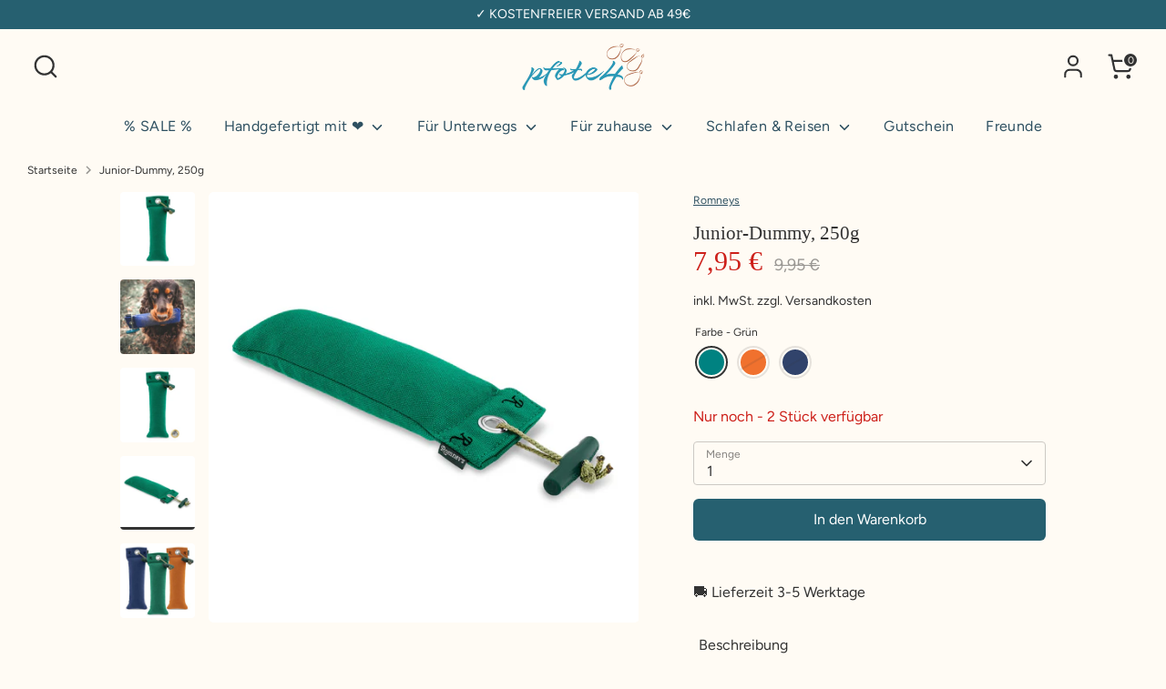

--- FILE ---
content_type: text/html; charset=utf-8
request_url: https://www.pfote4.de/products/junior-dummy-250g
body_size: 82993
content:
<!doctype html>
<html class="no-js supports-no-cookies" lang="de">
<head>
  <!-- Boost 7.0.1 -->
  <meta charset="utf-8" />
<meta name="viewport" content="width=device-width,initial-scale=1.0" />
<meta http-equiv="X-UA-Compatible" content="IE=edge">

<link rel="preconnect" href="https://cdn.shopify.com" crossorigin>
<link rel="preconnect" href="https://fonts.shopify.com" crossorigin>
<link rel="preconnect" href="https://monorail-edge.shopifysvc.com"><link rel="preload" as="font" href="//www.pfote4.de/cdn/fonts/figtree/figtree_n4.3c0838aba1701047e60be6a99a1b0a40ce9b8419.woff2" type="font/woff2" crossorigin><link rel="preload" as="font" href="//www.pfote4.de/cdn/fonts/figtree/figtree_n4.3c0838aba1701047e60be6a99a1b0a40ce9b8419.woff2" type="font/woff2" crossorigin><link rel="preload" href="//www.pfote4.de/cdn/shop/t/22/assets/vendor.min.js?v=67207134794593361361756022721" as="script">
<link rel="preload" href="//www.pfote4.de/cdn/shop/t/22/assets/theme.js?v=127163021561253529881756022721" as="script"><link rel="canonical" href="https://www.pfote4.de/products/junior-dummy-250g" /><link rel="icon" href="//www.pfote4.de/cdn/shop/files/Iconic_Mark_600.jpg?crop=center&height=48&v=1669119582&width=48" type="image/jpg"><meta name="description" content="Farbe: Grün, Orange, Blau Vielseitig einsetzbarer Dummy mittlerer Größe, ca. 250 g">

  
  <title>
    Junior-Dummy, 250g
    
    
    
      &ndash; PFOTE4.de
    
  </title>

  <meta property="og:site_name" content="PFOTE4.de">
<meta property="og:url" content="https://www.pfote4.de/products/junior-dummy-250g">
<meta property="og:title" content="Junior-Dummy, 250g">
<meta property="og:type" content="product">
<meta property="og:description" content="Farbe: Grün, Orange, Blau Vielseitig einsetzbarer Dummy mittlerer Größe, ca. 250 g"><meta property="og:image" content="http://www.pfote4.de/cdn/shop/products/romneys-juniordummy-8_1200x1200.jpg?v=1670838279">
  <meta property="og:image:secure_url" content="https://www.pfote4.de/cdn/shop/products/romneys-juniordummy-8_1200x1200.jpg?v=1670838279">
  <meta property="og:image:width" content="2000">
  <meta property="og:image:height" content="2000"><meta property="og:price:amount" content="7,95">
  <meta property="og:price:currency" content="EUR"><meta name="twitter:card" content="summary_large_image">
<meta name="twitter:title" content="Junior-Dummy, 250g">
<meta name="twitter:description" content="Farbe: Grün, Orange, Blau Vielseitig einsetzbarer Dummy mittlerer Größe, ca. 250 g">

<style>
    
    
    @font-face {
  font-family: Figtree;
  font-weight: 400;
  font-style: normal;
  font-display: fallback;
  src: url("//www.pfote4.de/cdn/fonts/figtree/figtree_n4.3c0838aba1701047e60be6a99a1b0a40ce9b8419.woff2") format("woff2"),
       url("//www.pfote4.de/cdn/fonts/figtree/figtree_n4.c0575d1db21fc3821f17fd6617d3dee552312137.woff") format("woff");
}

    @font-face {
  font-family: Figtree;
  font-weight: 700;
  font-style: normal;
  font-display: fallback;
  src: url("//www.pfote4.de/cdn/fonts/figtree/figtree_n7.2fd9bfe01586148e644724096c9d75e8c7a90e55.woff2") format("woff2"),
       url("//www.pfote4.de/cdn/fonts/figtree/figtree_n7.ea05de92d862f9594794ab281c4c3a67501ef5fc.woff") format("woff");
}

    @font-face {
  font-family: Figtree;
  font-weight: 400;
  font-style: italic;
  font-display: fallback;
  src: url("//www.pfote4.de/cdn/fonts/figtree/figtree_i4.89f7a4275c064845c304a4cf8a4a586060656db2.woff2") format("woff2"),
       url("//www.pfote4.de/cdn/fonts/figtree/figtree_i4.6f955aaaafc55a22ffc1f32ecf3756859a5ad3e2.woff") format("woff");
}

    @font-face {
  font-family: Figtree;
  font-weight: 700;
  font-style: italic;
  font-display: fallback;
  src: url("//www.pfote4.de/cdn/fonts/figtree/figtree_i7.06add7096a6f2ab742e09ec7e498115904eda1fe.woff2") format("woff2"),
       url("//www.pfote4.de/cdn/fonts/figtree/figtree_i7.ee584b5fcaccdbb5518c0228158941f8df81b101.woff") format("woff");
}

    @font-face {
  font-family: Figtree;
  font-weight: 400;
  font-style: normal;
  font-display: fallback;
  src: url("//www.pfote4.de/cdn/fonts/figtree/figtree_n4.3c0838aba1701047e60be6a99a1b0a40ce9b8419.woff2") format("woff2"),
       url("//www.pfote4.de/cdn/fonts/figtree/figtree_n4.c0575d1db21fc3821f17fd6617d3dee552312137.woff") format("woff");
}

  </style>

  <link href="//www.pfote4.de/cdn/shop/t/22/assets/styles.css?v=45103673133400360141759347148" rel="stylesheet" type="text/css" media="all" />
<link rel="stylesheet" href="//www.pfote4.de/cdn/shop/t/22/assets/swatches.css?v=38049435185542756321756022745" media="print" onload="this.media='all'">
    <noscript><link rel="stylesheet" href="//www.pfote4.de/cdn/shop/t/22/assets/swatches.css?v=38049435185542756321756022745"></noscript><script>
    document.documentElement.className = document.documentElement.className.replace('no-js', 'js');
    window.theme = window.theme || {};
    window.slate = window.slate || {};
    theme.moneyFormatWithCodeForProductsPreference = "{{amount_with_comma_separator}} €";
    theme.moneyFormatWithCodeForCartPreference = "{{amount_with_comma_separator}} €";
    theme.moneyFormat = "{{amount_with_comma_separator}} €";
    theme.strings = {
      addToCart: "In den Warenkorb",
      unavailable: "Nicht verfügbar",
      addressError: "Kann die Adresse nicht finden",
      addressNoResults: "Keine Ergebnisse für diese Adresse",
      addressQueryLimit: "Sie haben die Google- API-Nutzungsgrenze überschritten. Betrachten wir zu einem \u003ca href=\"https:\/\/developers.google.com\/maps\/premium\/usage-limits\"\u003ePremium-Paket\u003c\/a\u003e zu aktualisieren.",
      authError: "Es gab ein Problem bei Google Maps Konto zu authentifizieren.",
      addingToCart: "Hinzufügen",
      addedToCart: "Hinzugefügt",
      productPreorder: "Vorbestellung",
      addedToCartPopupTitle: "Hinzugefügt:",
      addedToCartPopupItems: "Menge",
      addedToCartPopupSubtotal: "Zwischensumme",
      addedToCartPopupGoToCart: "Warenkorb anzeigen",
      cartTermsNotChecked: "Sie müssen den Nutzungsbedingungen zustimmen, bevor Sie fortfahren.",
      searchLoading: "die Beladung",
      searchMoreResults: "Alle Ergebnisse anzeigen",
      searchNoResults: "Keine Ergebnisse",
      priceFrom: "ab",
      quantityTooHigh: "Du kannst nur [[ quantity ]] in Deinem Warenkorb haben.",
      onSale: "Im Angebot",
      soldOut: "Ausverkauft",
      in_stock: "Auf Lager",
      low_stock: "Nur noch",
      only_x_left: "[[ quantity ]] auf Lager",
      single_unit_available: "1 Stück verfügbar",
      x_units_available: "[[ quantity ]] Stück verfügbar",
      unitPriceSeparator: " \/ ",
      close: "Schließen",
      cart_shipping_calculator_hide_calculator: "Versandrechner ausblenden",
      cart_shipping_calculator_title: "Erhalten Sie Versandkostenschätzungen",
      cart_general_hide_note: "Hinweise schließen",
      cart_general_show_note: "Bestellhinweise hinzufügen:",
      previous: "Bisherige",
      next: "Nächster"
    };
    theme.routes = {
      account_login_url: '/account/login',
      account_register_url: '/account/register',
      account_addresses_url: '/account/addresses',
      search_url: '/search',
      cart_url: '/cart',
      cart_add_url: '/cart/add',
      cart_change_url: '/cart/change',
      product_recommendations_url: '/recommendations/products'
    };
    theme.settings = {
      dynamicQtyOpts: true,
      saleLabelEnabled: true,
      soldLabelEnabled: true,
      onAddToCart: "ajax"
    };
  </script><script>window.performance && window.performance.mark && window.performance.mark('shopify.content_for_header.start');</script><meta name="google-site-verification" content="SuxFGDbpeQ-L-KjeekNfWK44ulNYn9_pdVi-IKvi90k">
<meta name="facebook-domain-verification" content="60dzlcao3yhb39shi6zf3he7dzsnme">
<meta id="shopify-digital-wallet" name="shopify-digital-wallet" content="/55271915555/digital_wallets/dialog">
<meta name="shopify-checkout-api-token" content="7759313c42b63847f9ad3293c9545d4c">
<meta id="in-context-paypal-metadata" data-shop-id="55271915555" data-venmo-supported="false" data-environment="production" data-locale="de_DE" data-paypal-v4="true" data-currency="EUR">
<link rel="alternate" type="application/json+oembed" href="https://www.pfote4.de/products/junior-dummy-250g.oembed">
<script async="async" src="/checkouts/internal/preloads.js?locale=de-DE"></script>
<link rel="preconnect" href="https://shop.app" crossorigin="anonymous">
<script async="async" src="https://shop.app/checkouts/internal/preloads.js?locale=de-DE&shop_id=55271915555" crossorigin="anonymous"></script>
<script id="apple-pay-shop-capabilities" type="application/json">{"shopId":55271915555,"countryCode":"DE","currencyCode":"EUR","merchantCapabilities":["supports3DS"],"merchantId":"gid:\/\/shopify\/Shop\/55271915555","merchantName":"PFOTE4.de","requiredBillingContactFields":["postalAddress","email"],"requiredShippingContactFields":["postalAddress","email"],"shippingType":"shipping","supportedNetworks":["visa","maestro","masterCard","amex"],"total":{"type":"pending","label":"PFOTE4.de","amount":"1.00"},"shopifyPaymentsEnabled":true,"supportsSubscriptions":true}</script>
<script id="shopify-features" type="application/json">{"accessToken":"7759313c42b63847f9ad3293c9545d4c","betas":["rich-media-storefront-analytics"],"domain":"www.pfote4.de","predictiveSearch":true,"shopId":55271915555,"locale":"de"}</script>
<script>var Shopify = Shopify || {};
Shopify.shop = "pets39.myshopify.com";
Shopify.locale = "de";
Shopify.currency = {"active":"EUR","rate":"1.0"};
Shopify.country = "DE";
Shopify.theme = {"name":"Boost 08.2025","id":181210513731,"schema_name":"Boost","schema_version":"7.0.1","theme_store_id":863,"role":"main"};
Shopify.theme.handle = "null";
Shopify.theme.style = {"id":null,"handle":null};
Shopify.cdnHost = "www.pfote4.de/cdn";
Shopify.routes = Shopify.routes || {};
Shopify.routes.root = "/";</script>
<script type="module">!function(o){(o.Shopify=o.Shopify||{}).modules=!0}(window);</script>
<script>!function(o){function n(){var o=[];function n(){o.push(Array.prototype.slice.apply(arguments))}return n.q=o,n}var t=o.Shopify=o.Shopify||{};t.loadFeatures=n(),t.autoloadFeatures=n()}(window);</script>
<script>
  window.ShopifyPay = window.ShopifyPay || {};
  window.ShopifyPay.apiHost = "shop.app\/pay";
  window.ShopifyPay.redirectState = null;
</script>
<script id="shop-js-analytics" type="application/json">{"pageType":"product"}</script>
<script defer="defer" async type="module" src="//www.pfote4.de/cdn/shopifycloud/shop-js/modules/v2/client.init-shop-cart-sync_e98Ab_XN.de.esm.js"></script>
<script defer="defer" async type="module" src="//www.pfote4.de/cdn/shopifycloud/shop-js/modules/v2/chunk.common_Pcw9EP95.esm.js"></script>
<script defer="defer" async type="module" src="//www.pfote4.de/cdn/shopifycloud/shop-js/modules/v2/chunk.modal_CzmY4ZhL.esm.js"></script>
<script type="module">
  await import("//www.pfote4.de/cdn/shopifycloud/shop-js/modules/v2/client.init-shop-cart-sync_e98Ab_XN.de.esm.js");
await import("//www.pfote4.de/cdn/shopifycloud/shop-js/modules/v2/chunk.common_Pcw9EP95.esm.js");
await import("//www.pfote4.de/cdn/shopifycloud/shop-js/modules/v2/chunk.modal_CzmY4ZhL.esm.js");

  window.Shopify.SignInWithShop?.initShopCartSync?.({"fedCMEnabled":true,"windoidEnabled":true});

</script>
<script>
  window.Shopify = window.Shopify || {};
  if (!window.Shopify.featureAssets) window.Shopify.featureAssets = {};
  window.Shopify.featureAssets['shop-js'] = {"shop-cart-sync":["modules/v2/client.shop-cart-sync_DazCVyJ3.de.esm.js","modules/v2/chunk.common_Pcw9EP95.esm.js","modules/v2/chunk.modal_CzmY4ZhL.esm.js"],"init-fed-cm":["modules/v2/client.init-fed-cm_D0AulfmK.de.esm.js","modules/v2/chunk.common_Pcw9EP95.esm.js","modules/v2/chunk.modal_CzmY4ZhL.esm.js"],"shop-cash-offers":["modules/v2/client.shop-cash-offers_BISyWFEA.de.esm.js","modules/v2/chunk.common_Pcw9EP95.esm.js","modules/v2/chunk.modal_CzmY4ZhL.esm.js"],"shop-login-button":["modules/v2/client.shop-login-button_D_c1vx_E.de.esm.js","modules/v2/chunk.common_Pcw9EP95.esm.js","modules/v2/chunk.modal_CzmY4ZhL.esm.js"],"pay-button":["modules/v2/client.pay-button_CHADzJ4g.de.esm.js","modules/v2/chunk.common_Pcw9EP95.esm.js","modules/v2/chunk.modal_CzmY4ZhL.esm.js"],"shop-button":["modules/v2/client.shop-button_CQnD2U3v.de.esm.js","modules/v2/chunk.common_Pcw9EP95.esm.js","modules/v2/chunk.modal_CzmY4ZhL.esm.js"],"avatar":["modules/v2/client.avatar_BTnouDA3.de.esm.js"],"init-windoid":["modules/v2/client.init-windoid_CmA0-hrC.de.esm.js","modules/v2/chunk.common_Pcw9EP95.esm.js","modules/v2/chunk.modal_CzmY4ZhL.esm.js"],"init-shop-for-new-customer-accounts":["modules/v2/client.init-shop-for-new-customer-accounts_BCzC_Mib.de.esm.js","modules/v2/client.shop-login-button_D_c1vx_E.de.esm.js","modules/v2/chunk.common_Pcw9EP95.esm.js","modules/v2/chunk.modal_CzmY4ZhL.esm.js"],"init-shop-email-lookup-coordinator":["modules/v2/client.init-shop-email-lookup-coordinator_DYzOit4u.de.esm.js","modules/v2/chunk.common_Pcw9EP95.esm.js","modules/v2/chunk.modal_CzmY4ZhL.esm.js"],"init-shop-cart-sync":["modules/v2/client.init-shop-cart-sync_e98Ab_XN.de.esm.js","modules/v2/chunk.common_Pcw9EP95.esm.js","modules/v2/chunk.modal_CzmY4ZhL.esm.js"],"shop-toast-manager":["modules/v2/client.shop-toast-manager_Bc-1elH8.de.esm.js","modules/v2/chunk.common_Pcw9EP95.esm.js","modules/v2/chunk.modal_CzmY4ZhL.esm.js"],"init-customer-accounts":["modules/v2/client.init-customer-accounts_CqlRHmZs.de.esm.js","modules/v2/client.shop-login-button_D_c1vx_E.de.esm.js","modules/v2/chunk.common_Pcw9EP95.esm.js","modules/v2/chunk.modal_CzmY4ZhL.esm.js"],"init-customer-accounts-sign-up":["modules/v2/client.init-customer-accounts-sign-up_DZmBw6yB.de.esm.js","modules/v2/client.shop-login-button_D_c1vx_E.de.esm.js","modules/v2/chunk.common_Pcw9EP95.esm.js","modules/v2/chunk.modal_CzmY4ZhL.esm.js"],"shop-follow-button":["modules/v2/client.shop-follow-button_Cx-w7rSq.de.esm.js","modules/v2/chunk.common_Pcw9EP95.esm.js","modules/v2/chunk.modal_CzmY4ZhL.esm.js"],"checkout-modal":["modules/v2/client.checkout-modal_Djjmh8qM.de.esm.js","modules/v2/chunk.common_Pcw9EP95.esm.js","modules/v2/chunk.modal_CzmY4ZhL.esm.js"],"shop-login":["modules/v2/client.shop-login_DMZMgoZf.de.esm.js","modules/v2/chunk.common_Pcw9EP95.esm.js","modules/v2/chunk.modal_CzmY4ZhL.esm.js"],"lead-capture":["modules/v2/client.lead-capture_SqejaEd8.de.esm.js","modules/v2/chunk.common_Pcw9EP95.esm.js","modules/v2/chunk.modal_CzmY4ZhL.esm.js"],"payment-terms":["modules/v2/client.payment-terms_DUeEqFTJ.de.esm.js","modules/v2/chunk.common_Pcw9EP95.esm.js","modules/v2/chunk.modal_CzmY4ZhL.esm.js"]};
</script>
<script>(function() {
  var isLoaded = false;
  function asyncLoad() {
    if (isLoaded) return;
    isLoaded = true;
    var urls = ["https:\/\/trust.conversionbear.com\/script?app=trust_badge\u0026shop=pets39.myshopify.com","https:\/\/loox.io\/widget\/u7IJOT8VZy\/loox.1679844022449.js?shop=pets39.myshopify.com","https:\/\/d9fvwtvqz2fm1.cloudfront.net\/shop\/js\/discount-on-cart-pro.min.js?shop=pets39.myshopify.com","https:\/\/cdn.hextom.com\/js\/freeshippingbar.js?shop=pets39.myshopify.com"];
    for (var i = 0; i < urls.length; i++) {
      var s = document.createElement('script');
      s.type = 'text/javascript';
      s.async = true;
      s.src = urls[i];
      var x = document.getElementsByTagName('script')[0];
      x.parentNode.insertBefore(s, x);
    }
  };
  if(window.attachEvent) {
    window.attachEvent('onload', asyncLoad);
  } else {
    window.addEventListener('load', asyncLoad, false);
  }
})();</script>
<script id="__st">var __st={"a":55271915555,"offset":3600,"reqid":"696a72bf-b5c0-4005-a3db-bf55f9a43468-1769152298","pageurl":"www.pfote4.de\/products\/junior-dummy-250g","u":"7400a75bc4aa","p":"product","rtyp":"product","rid":6754366160931};</script>
<script>window.ShopifyPaypalV4VisibilityTracking = true;</script>
<script id="captcha-bootstrap">!function(){'use strict';const t='contact',e='account',n='new_comment',o=[[t,t],['blogs',n],['comments',n],[t,'customer']],c=[[e,'customer_login'],[e,'guest_login'],[e,'recover_customer_password'],[e,'create_customer']],r=t=>t.map((([t,e])=>`form[action*='/${t}']:not([data-nocaptcha='true']) input[name='form_type'][value='${e}']`)).join(','),a=t=>()=>t?[...document.querySelectorAll(t)].map((t=>t.form)):[];function s(){const t=[...o],e=r(t);return a(e)}const i='password',u='form_key',d=['recaptcha-v3-token','g-recaptcha-response','h-captcha-response',i],f=()=>{try{return window.sessionStorage}catch{return}},m='__shopify_v',_=t=>t.elements[u];function p(t,e,n=!1){try{const o=window.sessionStorage,c=JSON.parse(o.getItem(e)),{data:r}=function(t){const{data:e,action:n}=t;return t[m]||n?{data:e,action:n}:{data:t,action:n}}(c);for(const[e,n]of Object.entries(r))t.elements[e]&&(t.elements[e].value=n);n&&o.removeItem(e)}catch(o){console.error('form repopulation failed',{error:o})}}const l='form_type',E='cptcha';function T(t){t.dataset[E]=!0}const w=window,h=w.document,L='Shopify',v='ce_forms',y='captcha';let A=!1;((t,e)=>{const n=(g='f06e6c50-85a8-45c8-87d0-21a2b65856fe',I='https://cdn.shopify.com/shopifycloud/storefront-forms-hcaptcha/ce_storefront_forms_captcha_hcaptcha.v1.5.2.iife.js',D={infoText:'Durch hCaptcha geschützt',privacyText:'Datenschutz',termsText:'Allgemeine Geschäftsbedingungen'},(t,e,n)=>{const o=w[L][v],c=o.bindForm;if(c)return c(t,g,e,D).then(n);var r;o.q.push([[t,g,e,D],n]),r=I,A||(h.body.append(Object.assign(h.createElement('script'),{id:'captcha-provider',async:!0,src:r})),A=!0)});var g,I,D;w[L]=w[L]||{},w[L][v]=w[L][v]||{},w[L][v].q=[],w[L][y]=w[L][y]||{},w[L][y].protect=function(t,e){n(t,void 0,e),T(t)},Object.freeze(w[L][y]),function(t,e,n,w,h,L){const[v,y,A,g]=function(t,e,n){const i=e?o:[],u=t?c:[],d=[...i,...u],f=r(d),m=r(i),_=r(d.filter((([t,e])=>n.includes(e))));return[a(f),a(m),a(_),s()]}(w,h,L),I=t=>{const e=t.target;return e instanceof HTMLFormElement?e:e&&e.form},D=t=>v().includes(t);t.addEventListener('submit',(t=>{const e=I(t);if(!e)return;const n=D(e)&&!e.dataset.hcaptchaBound&&!e.dataset.recaptchaBound,o=_(e),c=g().includes(e)&&(!o||!o.value);(n||c)&&t.preventDefault(),c&&!n&&(function(t){try{if(!f())return;!function(t){const e=f();if(!e)return;const n=_(t);if(!n)return;const o=n.value;o&&e.removeItem(o)}(t);const e=Array.from(Array(32),(()=>Math.random().toString(36)[2])).join('');!function(t,e){_(t)||t.append(Object.assign(document.createElement('input'),{type:'hidden',name:u})),t.elements[u].value=e}(t,e),function(t,e){const n=f();if(!n)return;const o=[...t.querySelectorAll(`input[type='${i}']`)].map((({name:t})=>t)),c=[...d,...o],r={};for(const[a,s]of new FormData(t).entries())c.includes(a)||(r[a]=s);n.setItem(e,JSON.stringify({[m]:1,action:t.action,data:r}))}(t,e)}catch(e){console.error('failed to persist form',e)}}(e),e.submit())}));const S=(t,e)=>{t&&!t.dataset[E]&&(n(t,e.some((e=>e===t))),T(t))};for(const o of['focusin','change'])t.addEventListener(o,(t=>{const e=I(t);D(e)&&S(e,y())}));const B=e.get('form_key'),M=e.get(l),P=B&&M;t.addEventListener('DOMContentLoaded',(()=>{const t=y();if(P)for(const e of t)e.elements[l].value===M&&p(e,B);[...new Set([...A(),...v().filter((t=>'true'===t.dataset.shopifyCaptcha))])].forEach((e=>S(e,t)))}))}(h,new URLSearchParams(w.location.search),n,t,e,['guest_login'])})(!0,!0)}();</script>
<script integrity="sha256-4kQ18oKyAcykRKYeNunJcIwy7WH5gtpwJnB7kiuLZ1E=" data-source-attribution="shopify.loadfeatures" defer="defer" src="//www.pfote4.de/cdn/shopifycloud/storefront/assets/storefront/load_feature-a0a9edcb.js" crossorigin="anonymous"></script>
<script crossorigin="anonymous" defer="defer" src="//www.pfote4.de/cdn/shopifycloud/storefront/assets/shopify_pay/storefront-65b4c6d7.js?v=20250812"></script>
<script data-source-attribution="shopify.dynamic_checkout.dynamic.init">var Shopify=Shopify||{};Shopify.PaymentButton=Shopify.PaymentButton||{isStorefrontPortableWallets:!0,init:function(){window.Shopify.PaymentButton.init=function(){};var t=document.createElement("script");t.src="https://www.pfote4.de/cdn/shopifycloud/portable-wallets/latest/portable-wallets.de.js",t.type="module",document.head.appendChild(t)}};
</script>
<script data-source-attribution="shopify.dynamic_checkout.buyer_consent">
  function portableWalletsHideBuyerConsent(e){var t=document.getElementById("shopify-buyer-consent"),n=document.getElementById("shopify-subscription-policy-button");t&&n&&(t.classList.add("hidden"),t.setAttribute("aria-hidden","true"),n.removeEventListener("click",e))}function portableWalletsShowBuyerConsent(e){var t=document.getElementById("shopify-buyer-consent"),n=document.getElementById("shopify-subscription-policy-button");t&&n&&(t.classList.remove("hidden"),t.removeAttribute("aria-hidden"),n.addEventListener("click",e))}window.Shopify?.PaymentButton&&(window.Shopify.PaymentButton.hideBuyerConsent=portableWalletsHideBuyerConsent,window.Shopify.PaymentButton.showBuyerConsent=portableWalletsShowBuyerConsent);
</script>
<script data-source-attribution="shopify.dynamic_checkout.cart.bootstrap">document.addEventListener("DOMContentLoaded",(function(){function t(){return document.querySelector("shopify-accelerated-checkout-cart, shopify-accelerated-checkout")}if(t())Shopify.PaymentButton.init();else{new MutationObserver((function(e,n){t()&&(Shopify.PaymentButton.init(),n.disconnect())})).observe(document.body,{childList:!0,subtree:!0})}}));
</script>
<link id="shopify-accelerated-checkout-styles" rel="stylesheet" media="screen" href="https://www.pfote4.de/cdn/shopifycloud/portable-wallets/latest/accelerated-checkout-backwards-compat.css" crossorigin="anonymous">
<style id="shopify-accelerated-checkout-cart">
        #shopify-buyer-consent {
  margin-top: 1em;
  display: inline-block;
  width: 100%;
}

#shopify-buyer-consent.hidden {
  display: none;
}

#shopify-subscription-policy-button {
  background: none;
  border: none;
  padding: 0;
  text-decoration: underline;
  font-size: inherit;
  cursor: pointer;
}

#shopify-subscription-policy-button::before {
  box-shadow: none;
}

      </style>
<script id="sections-script" data-sections="product-recommendations" defer="defer" src="//www.pfote4.de/cdn/shop/t/22/compiled_assets/scripts.js?v=1735"></script>
<script>window.performance && window.performance.mark && window.performance.mark('shopify.content_for_header.end');</script>
<!-- BEGIN app block: shopify://apps/complianz-gdpr-cookie-consent/blocks/bc-block/e49729f0-d37d-4e24-ac65-e0e2f472ac27 -->

    
    
<link id='complianz-css' rel="stylesheet" href=https://cdn.shopify.com/extensions/019be05e-f673-7a8f-bd4e-ed0da9930f96/gdpr-legal-cookie-75/assets/complainz.css media="print" onload="this.media='all'">
    <style>
        #Compliance-iframe.Compliance-iframe-branded > div.purposes-header,
        #Compliance-iframe.Compliance-iframe-branded > div.cmplc-cmp-header,
        #purposes-container > div.purposes-header,
        #Compliance-cs-banner .Compliance-cs-brand {
            background-color: #FFFFFF !important;
            color: #0A0A0A!important;
        }
        #Compliance-iframe.Compliance-iframe-branded .purposes-header .cmplc-btn-cp ,
        #Compliance-iframe.Compliance-iframe-branded .purposes-header .cmplc-btn-cp:hover,
        #Compliance-iframe.Compliance-iframe-branded .purposes-header .cmplc-btn-back:hover  {
            background-color: #ffffff !important;
            opacity: 1 !important;
        }
        #Compliance-cs-banner .cmplc-toggle .cmplc-toggle-label {
            color: #FFFFFF!important;
        }
        #Compliance-iframe.Compliance-iframe-branded .purposes-header .cmplc-btn-cp:hover,
        #Compliance-iframe.Compliance-iframe-branded .purposes-header .cmplc-btn-back:hover {
            background-color: #0A0A0A!important;
            color: #FFFFFF!important;
        }
        #Compliance-cs-banner #Compliance-cs-title {
            font-size: 14px !important;
        }
        #Compliance-cs-banner .Compliance-cs-content,
        #Compliance-cs-title,
        .cmplc-toggle-checkbox.granular-control-checkbox span {
            background-color: #FFFFFF !important;
            color: #0A0A0A !important;
            font-size: 14px !important;
        }
        #Compliance-cs-banner .Compliance-cs-close-btn {
            font-size: 14px !important;
            background-color: #FFFFFF !important;
        }
        #Compliance-cs-banner .Compliance-cs-opt-group {
            color: #FFFFFF !important;
        }
        #Compliance-cs-banner .Compliance-cs-opt-group button,
        .Compliance-alert button.Compliance-button-cancel {
            background-color: #007BBC!important;
            color: #FFFFFF!important;
        }
        #Compliance-cs-banner .Compliance-cs-opt-group button.Compliance-cs-accept-btn,
        #Compliance-cs-banner .Compliance-cs-opt-group button.Compliance-cs-btn-primary,
        .Compliance-alert button.Compliance-button-confirm {
            background-color: #007BBC !important;
            color: #FFFFFF !important;
        }
        #Compliance-cs-banner .Compliance-cs-opt-group button.Compliance-cs-reject-btn {
            background-color: #007BBC!important;
            color: #FFFFFF!important;
        }

        #Compliance-cs-banner .Compliance-banner-content button {
            cursor: pointer !important;
            color: currentColor !important;
            text-decoration: underline !important;
            border: none !important;
            background-color: transparent !important;
            font-size: 100% !important;
            padding: 0 !important;
        }

        #Compliance-cs-banner .Compliance-cs-opt-group button {
            border-radius: 4px !important;
            padding-block: 10px !important;
        }
        @media (min-width: 640px) {
            #Compliance-cs-banner.Compliance-cs-default-floating:not(.Compliance-cs-top):not(.Compliance-cs-center) .Compliance-cs-container, #Compliance-cs-banner.Compliance-cs-default-floating:not(.Compliance-cs-bottom):not(.Compliance-cs-center) .Compliance-cs-container, #Compliance-cs-banner.Compliance-cs-default-floating.Compliance-cs-center:not(.Compliance-cs-top):not(.Compliance-cs-bottom) .Compliance-cs-container {
                width: 560px !important;
            }
            #Compliance-cs-banner.Compliance-cs-default-floating:not(.Compliance-cs-top):not(.Compliance-cs-center) .Compliance-cs-opt-group, #Compliance-cs-banner.Compliance-cs-default-floating:not(.Compliance-cs-bottom):not(.Compliance-cs-center) .Compliance-cs-opt-group, #Compliance-cs-banner.Compliance-cs-default-floating.Compliance-cs-center:not(.Compliance-cs-top):not(.Compliance-cs-bottom) .Compliance-cs-opt-group {
                flex-direction: row !important;
            }
            #Compliance-cs-banner .Compliance-cs-opt-group button:not(:last-of-type),
            #Compliance-cs-banner .Compliance-cs-opt-group button {
                margin-right: 4px !important;
            }
            #Compliance-cs-banner .Compliance-cs-container .Compliance-cs-brand {
                position: absolute !important;
                inset-block-start: 6px;
            }
        }
        #Compliance-cs-banner.Compliance-cs-default-floating:not(.Compliance-cs-top):not(.Compliance-cs-center) .Compliance-cs-opt-group > div, #Compliance-cs-banner.Compliance-cs-default-floating:not(.Compliance-cs-bottom):not(.Compliance-cs-center) .Compliance-cs-opt-group > div, #Compliance-cs-banner.Compliance-cs-default-floating.Compliance-cs-center:not(.Compliance-cs-top):not(.Compliance-cs-bottom) .Compliance-cs-opt-group > div {
            flex-direction: row-reverse;
            width: 100% !important;
        }

        .Compliance-cs-brand-badge-outer, .Compliance-cs-brand-badge, #Compliance-cs-banner.Compliance-cs-default-floating.Compliance-cs-bottom .Compliance-cs-brand-badge-outer,
        #Compliance-cs-banner.Compliance-cs-default.Compliance-cs-bottom .Compliance-cs-brand-badge-outer,
        #Compliance-cs-banner.Compliance-cs-default:not(.Compliance-cs-left) .Compliance-cs-brand-badge-outer,
        #Compliance-cs-banner.Compliance-cs-default-floating:not(.Compliance-cs-left) .Compliance-cs-brand-badge-outer {
            display: none !important
        }

        #Compliance-cs-banner:not(.Compliance-cs-top):not(.Compliance-cs-bottom) .Compliance-cs-container.Compliance-cs-themed {
            flex-direction: row !important;
        }

        #Compliance-cs-banner #Compliance-cs-title,
        #Compliance-cs-banner #Compliance-cs-custom-title {
            justify-self: center !important;
            font-size: 14px !important;
            font-family: -apple-system,sans-serif !important;
            margin-inline: auto !important;
            width: 55% !important;
            text-align: center;
            font-weight: 600;
            visibility: unset;
        }

        @media (max-width: 640px) {
            #Compliance-cs-banner #Compliance-cs-title,
            #Compliance-cs-banner #Compliance-cs-custom-title {
                display: block;
            }
        }

        #Compliance-cs-banner .Compliance-cs-brand img {
            max-width: 110px !important;
            min-height: 32px !important;
        }
        #Compliance-cs-banner .Compliance-cs-container .Compliance-cs-brand {
            background: none !important;
            padding: 0px !important;
            margin-block-start:10px !important;
            margin-inline-start:16px !important;
        }

        #Compliance-cs-banner .Compliance-cs-opt-group button {
            padding-inline: 4px !important;
        }

    </style>
    
    
    
    

    <script type="text/javascript">
        function loadScript(src) {
            return new Promise((resolve, reject) => {
                const s = document.createElement("script");
                s.src = src;
                s.charset = "UTF-8";
                s.onload = resolve;
                s.onerror = reject;
                document.head.appendChild(s);
            });
        }

        function filterGoogleConsentModeURLs(domainsArray) {
            const googleConsentModeComplianzURls = [
                // 197, # Google Tag Manager:
                {"domain":"s.www.googletagmanager.com", "path":""},
                {"domain":"www.tagmanager.google.com", "path":""},
                {"domain":"www.googletagmanager.com", "path":""},
                {"domain":"googletagmanager.com", "path":""},
                {"domain":"tagassistant.google.com", "path":""},
                {"domain":"tagmanager.google.com", "path":""},

                // 2110, # Google Analytics 4:
                {"domain":"www.analytics.google.com", "path":""},
                {"domain":"www.google-analytics.com", "path":""},
                {"domain":"ssl.google-analytics.com", "path":""},
                {"domain":"google-analytics.com", "path":""},
                {"domain":"analytics.google.com", "path":""},
                {"domain":"region1.google-analytics.com", "path":""},
                {"domain":"region1.analytics.google.com", "path":""},
                {"domain":"*.google-analytics.com", "path":""},
                {"domain":"www.googletagmanager.com", "path":"/gtag/js?id=G"},
                {"domain":"googletagmanager.com", "path":"/gtag/js?id=UA"},
                {"domain":"www.googletagmanager.com", "path":"/gtag/js?id=UA"},
                {"domain":"googletagmanager.com", "path":"/gtag/js?id=G"},

                // 177, # Google Ads conversion tracking:
                {"domain":"googlesyndication.com", "path":""},
                {"domain":"media.admob.com", "path":""},
                {"domain":"gmodules.com", "path":""},
                {"domain":"ad.ytsa.net", "path":""},
                {"domain":"dartmotif.net", "path":""},
                {"domain":"dmtry.com", "path":""},
                {"domain":"go.channelintelligence.com", "path":""},
                {"domain":"googleusercontent.com", "path":""},
                {"domain":"googlevideo.com", "path":""},
                {"domain":"gvt1.com", "path":""},
                {"domain":"links.channelintelligence.com", "path":""},
                {"domain":"obrasilinteirojoga.com.br", "path":""},
                {"domain":"pcdn.tcgmsrv.net", "path":""},
                {"domain":"rdr.tag.channelintelligence.com", "path":""},
                {"domain":"static.googleadsserving.cn", "path":""},
                {"domain":"studioapi.doubleclick.com", "path":""},
                {"domain":"teracent.net", "path":""},
                {"domain":"ttwbs.channelintelligence.com", "path":""},
                {"domain":"wtb.channelintelligence.com", "path":""},
                {"domain":"youknowbest.com", "path":""},
                {"domain":"doubleclick.net", "path":""},
                {"domain":"redirector.gvt1.com", "path":""},

                //116, # Google Ads Remarketing
                {"domain":"googlesyndication.com", "path":""},
                {"domain":"media.admob.com", "path":""},
                {"domain":"gmodules.com", "path":""},
                {"domain":"ad.ytsa.net", "path":""},
                {"domain":"dartmotif.net", "path":""},
                {"domain":"dmtry.com", "path":""},
                {"domain":"go.channelintelligence.com", "path":""},
                {"domain":"googleusercontent.com", "path":""},
                {"domain":"googlevideo.com", "path":""},
                {"domain":"gvt1.com", "path":""},
                {"domain":"links.channelintelligence.com", "path":""},
                {"domain":"obrasilinteirojoga.com.br", "path":""},
                {"domain":"pcdn.tcgmsrv.net", "path":""},
                {"domain":"rdr.tag.channelintelligence.com", "path":""},
                {"domain":"static.googleadsserving.cn", "path":""},
                {"domain":"studioapi.doubleclick.com", "path":""},
                {"domain":"teracent.net", "path":""},
                {"domain":"ttwbs.channelintelligence.com", "path":""},
                {"domain":"wtb.channelintelligence.com", "path":""},
                {"domain":"youknowbest.com", "path":""},
                {"domain":"doubleclick.net", "path":""},
                {"domain":"redirector.gvt1.com", "path":""}
            ];

            if (!Array.isArray(domainsArray)) { 
                return [];
            }

            const blockedPairs = new Map();
            for (const rule of googleConsentModeComplianzURls) {
                if (!blockedPairs.has(rule.domain)) {
                    blockedPairs.set(rule.domain, new Set());
                }
                blockedPairs.get(rule.domain).add(rule.path);
            }

            return domainsArray.filter(item => {
                const paths = blockedPairs.get(item.d);
                return !(paths && paths.has(item.p));
            });
        }

        function setupAutoblockingByDomain() {
            // autoblocking by domain
            const autoblockByDomainArray = [];
            const prefixID = '10000' // to not get mixed with real metis ids
            let cmpBlockerDomains = []
            let cmpCmplcVendorsPurposes = {}
            let counter = 1
            for (const object of autoblockByDomainArray) {
                cmpBlockerDomains.push({
                    d: object.d,
                    p: object.path,
                    v: prefixID + counter,
                });
                counter++;
            }
            
            counter = 1
            for (const object of autoblockByDomainArray) {
                cmpCmplcVendorsPurposes[prefixID + counter] = object?.p ?? '1';
                counter++;
            }

            Object.defineProperty(window, "cmp_cmplc_vendors_purposes", {
                get() {
                    return cmpCmplcVendorsPurposes;
                },
                set(value) {
                    cmpCmplcVendorsPurposes = { ...cmpCmplcVendorsPurposes, ...value };
                }
            });
            const basicGmc = true;


            Object.defineProperty(window, "cmp_importblockerdomains", {
                get() {
                    if (basicGmc) {
                        return filterGoogleConsentModeURLs(cmpBlockerDomains);
                    }
                    return cmpBlockerDomains;
                },
                set(value) {
                    cmpBlockerDomains = [ ...cmpBlockerDomains, ...value ];
                }
            });
        }

        function enforceRejectionRecovery() {
            const base = (window._cmplc = window._cmplc || {});
            const featuresHolder = {};

            function lockFlagOn(holder) {
                const desc = Object.getOwnPropertyDescriptor(holder, 'rejection_recovery');
                if (!desc) {
                    Object.defineProperty(holder, 'rejection_recovery', {
                        get() { return true; },
                        set(_) { /* ignore */ },
                        enumerable: true,
                        configurable: false
                    });
                }
                return holder;
            }

            Object.defineProperty(base, 'csFeatures', {
                configurable: false,
                enumerable: true,
                get() {
                    return featuresHolder;
                },
                set(obj) {
                    if (obj && typeof obj === 'object') {
                        Object.keys(obj).forEach(k => {
                            if (k !== 'rejection_recovery') {
                                featuresHolder[k] = obj[k];
                            }
                        });
                    }
                    // we lock it, it won't try to redefine
                    lockFlagOn(featuresHolder);
                }
            });

            // Ensure an object is exposed even if read early
            if (!('csFeatures' in base)) {
                base.csFeatures = {};
            } else {
                // If someone already set it synchronously, merge and lock now.
                base.csFeatures = base.csFeatures;
            }
        }

        function splitDomains(joinedString) {
            if (!joinedString) {
                return []; // empty string -> empty array
            }
            return joinedString.split(";");
        }

        function setupWhitelist() {
            // Whitelist by domain:
            const whitelistString = "";
            const whitelist_array = [...splitDomains(whitelistString)];
            if (Array.isArray(window?.cmp_block_ignoredomains)) {
                window.cmp_block_ignoredomains = [...whitelist_array, ...window.cmp_block_ignoredomains];
            }
        }

        async function initCompliance() {
            const currentCsConfiguration = {"siteId":4389188,"cookiePolicyIds":{"en":74203209},"banner":{"acceptButtonDisplay":true,"rejectButtonDisplay":true,"customizeButtonDisplay":true,"position":"float-center","backgroundOverlay":false,"fontSize":"14px","content":"","acceptButtonCaption":"","rejectButtonCaption":"","customizeButtonCaption":"","backgroundColor":"#FFFFFF","textColor":"#0A0A0A","acceptButtonColor":"#007BBC","acceptButtonCaptionColor":"#FFFFFF","rejectButtonColor":"#007BBC","rejectButtonCaptionColor":"#FFFFFF","customizeButtonColor":"#007BBC","customizeButtonCaptionColor":"#FFFFFF","logo":"data:image\/png;base64,iVBORw0KGgoAAAANSUhEUgAAAfQAAADCCAYAAAC\/[base64]\/L3MgIIiv9EAKVQxwPB4AINJqZpsjKshJ1W3lmEk1Nl5v7+rDrZFR1KhKAiiho8GBCCACiAAioDSBF4fWuUlE\/NG5sa\/[base64]\/np9X2AMkWBUBlNDR2EAEEAFEABFQmEDwXI9+dI7uATVdw9Fd529+rEjDi9P6G9Dp9CyOsaVI08JmVLvRcy4q0g7JKEcAJXTleCFpRAARQAR+WAIEQWAPNs0bU\/IpvpXHzuAVioAInOnVGVLAI3JCGKPALR7bri5UpB2SUZ4ASujKM0MtEAFEABH4IQkQYWHUF3EP52W\/f6ylSEK\/[base64]\/qoSIMRAU89WACACrbn1nirlF83JiXwFcUumC8698hxQKueFJDAEQQowKIISAymIBU2dXIBMIfkt4GnpX39wONOvjmmHkOIBHNg5eNGwulIrW09W1mWJhUQuznsPyHbxGF5D3iMgA+rPbL6fmxL\/fVWaIztaI6r\/utH2jgfadOoIS+nfasSgsRAAR+H4JZGdnq+dH3HCLu\/YvA6Mz9ChUykSZSOhI7gmv7qKx2IDCZKUIC3Lvf5bDgJq+IaBQaKk0tnqipnFzQOOoA35WBsiKiQAsHYMexelJQLeZHWDrGr1If3U\/rcPiVSH6avrqD\/etO1yU9tENYphUy8rmAi7Dg+lsDcDLTDHn5aavK\/ODylR74bYxwPn77Y3GExlK6I2nL5AniAAigAhUSyD1dqBp8pt743l56a3UtAyGF6XGMatrADEKYOsbpdBYGpfyE6M\/cowtgX5Lxzj7YVOvKYv63vrZnvyC7BZGbTuaAyr9Lp3FLM58\/eQAPy+zNamLoaEDKDQ64OdngbISsBpmzQq1LWyGtx0x84ay9pC88gRQQleeGWqBCCACiEC9E3h3dtfT1Kd31CBGaS4TC1lVOUChM4G2deunhES8Njf5Q6ahbQee9eDpKfr6+iW1dTogYBilLdO9m6CwYBw\/89MxDMNyKOoaITlRz60r6qaraz4z7dTfT62tRZi1tauwtrZRe\/kEUEKXzwhJIAKIACLQIAQIAOCb0ztOZL5+OEYq5FfnA6Fh1jxe10q7jb2Pn\/wP57WMpvhTQqvU52EngUQ0yN5nZua9jXOHCAtzz4m5RQBADJi59DnXbszc4bU0g5orSQAldCWBIXFEABFABOqaQOabN+yoK\/s8MQpYw8361KKiPXIhG4XOiJeJxRnaVi3Pdpm7aU9d+1RR\/5O9f8xjaelxHUfNPVTftpG9ygmghI5GBiKACCACjYhAxOG\/u3EzUwdys9IWVXQLo9LEFCr9IUajvrHxGHPaoqv784Z0\/e7f0zJ6rdhv3JA+INv\/EUAJHY0GRAARQAQaCYHQpSMnYhAuFnOLSxealb\/UjSxuCItzD2oZW77tNHdTXGNw+dXJLf5SqeiSy8RlIY3Bnx\/dB5TQf\/QRgOJHBBCBBidAEAT98c7FUwo+xqwlCEKjvEPaVjZpYrFkhJqxUXTH8cvyGtzZcg4k3AzQzHjz5EG3hVvbNqRfRGoqK1+Q71Hmg05Lh8sQQllD+tQQtlFCbwjqyCYigAggAv8nQBaGYWgJRuV\/jDxefvKUymCmM7X01vdavu9LgZbGCC1ojley184gy7rwLTExjPlhz04NHhcA43ZtO7K1DPzTX983lPJL69sodWF0BjC0c\/kIAbECQkpE4tPHRXp2rQndfEaRvV\/tFhLGhexkfHz2XJOXyf3GJ7aRIdBsYScMjc\/n+vn5VV8oQKmIvhVGCb2WAFFzRAARQARqSiD1UQDrQ2jwBEFh3pcDS+hsDb5ULLzl7nd8GeRwImuqu77a1UVCj3sSovHx\/FFnPXsn76x3z+bh0rpZuK9ubCmQ8blrBcW5bwGFAay6umXY\/[base64]\/ekaelGcbmsVK+dzbEKMVGNi0Dxe16nTX2dlZUpkPBEHQHm6Z71OcnrwRl0pMKpOhMlkiAMBNsVD4hLxPZTKBmq6Rpm7zNolth\/ruq2lsVbVDCV3VRJE+RAARQAQUIHBt4VBfXCreQOC4Jlk\/nUJn3NS3aj23Q8ef42EVSUQBtfUuosqE\/nj3sjsFH6PMcan0m6165QPDqDRAV9coZmnqxOvZ\/ST4cO3UyoqBU6lUQFHXBFQGWUyPCpjqbCDkFgGpSAhk5D+l0m9YmTv36lqcmTJQwuc6SQS8JKmQn9Ssl\/dtu8FT\/64ofHv5OFOJkLdbKhW\/IgjiYWXg2ZraUqiuleD6+65P5H2CIOCrE1vccmJeOg1Yd\/obnbXtPJTQa0sQtUcEEAFEQEkC4RvneIiK8i+JSwpL38y1rVvHfSjKdZjod6xJVVSLPO8\/J\/Held9q+w099fntn96e2nEVAGBYsR49pFCBbou2Sfq2jjNfnD97j+SlDwAQWzMJDqU93nnwYAJaW6uEG3ne++NXV2miYhElJzsH9Ji1eFXs1WOz+LnZmXqt2y93mbzsZFlXc7M+Gr47s397bnz0We\/dgZcVGQIl6R9sH2xZ8pLO5uzrs+r4AkXaKCODEroytJAsIoAIIAK1JPA2aK82PyXjZm7MKyeMQpNwTCxvdV+0\/csK7Vqqr9fmj3ctz8iLeyOuaUK\/snggR9\/MfhM3M9lXzC3+4juFxhDiMkmqgf1PMS5TVgys16AqMfbuyBbz\/KyP2yh0RqqWafPTbUbMLN3\/f2\/jnMmC\/KwtbG3Dn7v9vjOsKj8Lk99qRwX+2yH\/w9tbVKZagllXj\/FtBk2o9K2+NrGihF4beqgtIoAIIAJKEri+ZMR8CZ+7lcJgApa2\/mlCLJjk2sTezMtCDprjlYFR6WKPrReVXuX+5uI+g0\/hIcsJAOaUHeZCntxGY3FecIzMQw3tHfY16zsqS0m8dSr+YPO8XzTMWkzKin55tt9fR06Qxm6tGHuJxtb4uUUfn66mP\/V8VNGBnKgo4+zYx0s\/[base64]\/MM149\/yv1+Z3x4pIiDQAhbtXDY2mbIdM31kV8KKHXBVWkExFABBCBSgiELvZ5IRXyOwCMcpemZTx8gN\/+7KYK6vqSkcclAu4Y6+4e6+yHTl+haBw5H96Oen1843JRSaFdaRsIgVHbTodEPN6OrnPXvldUT0PKRQYE0KkcyTpxcUGyfs+hhyPWTokHgNCjsdRPtBg2aUFz535FpH\/vzu3zT4sIGyUV8NXI\/1Y3NJP0XLZKB0KDbzesqyAglNBVABGpQAQQAURAHoGn+\/0W5MW+Xk0QRJHn9iuVbnOSp6Ox3CePUWU\/FF4mCMLLa2eQQnmEXOGdFRUx8EPQiV3FaYnmEACCxtEs0LVsvcRp6h\/+jSU2Rf2IDQ34CUKZNwWjbObnZ49Pfhi6g2zL1NJ\/x9bWm0BQKPfy49+zy+kTee0Mqvb8ekVtVyWnUEfU1ghqjwggAojAj0wg+uJx3aQHl0\/LpJL+zfsO3Wk7cMLcpswj7O9powWF2dtxsUTPa2egQnkk5spxh+zYl4eKPyW4kG\/lGIUS5DR19XLD1m3fNlUW1xcNm05hq6f2WXkk+NaKsTGiksJWlcVCZbIyKHRmn35\/n4yuy1gV6oi6dADpRgQQAUTgeycQvmHOeEFexg66msbT3n6HBzTleBNfhWklXjm5gZ+fPZWtZ1zg+qe\/jrx4wvx6UcVCo38kfO5wCp0BICD2uW2+OENeu8Z+\/\/G2JVZsE3MfFkdzP8e0hV3E4b8XAwAHA0CUuv65uA3jrX7L9n91mLz0GoRQUJcxoYRel3SRbkQAEfjhCcTFhTCSjp1aIeIWrzBs7dTRZbrfs6YM5bbflC4SQfFlqYCn38pt5OZWHqO\/Oea1YnxB8wZdAbhsIE2NA+hszhauDPzp7XdQofKqjZ3Vbb9fL8kIMLP\/X0fSr8waaIJheEd9G8eRTA1di4yXDzbQ9fSS+yw\/+LI+4kAJvT4oIxuIACLwwxJ4dtCvCy8n6wZLU\/e2ob3TeGvXwV9WQTc1KH5+flgvasZwbnbaadJ3tnELa9el25Oqi+PVqR03057e7EuWYVUzMD5goa87z3qin0oKwTQGfsFzvS5JZdjMQbuvppf5E3PlMIelY0i17O5VUJ8+ooRen7SRLUQAEfjhCIQu\/sVVJpHdgRhlmMeWi+ebMoBHWyfpFH7Kz8OlEgCpND4VA9YDNl+qcqX+p6e3h0Ve8t8jFfD0mLqGF\/r8eWhYU46\/ou8EQWChCwZfFEvwGeUTekPFiBJ6Q5FHdhEBROC7JxAQEEAxTn64EJfK5urZOI6x\/2XKnaYc9K2\/fv1NmJe9mYyBqa61gUKn+lVVFOeN\/2rr9Li3\/jKhoA9GZ5z22HxhdFOOvTLfoy4c6FCQ\/OEvbjFvUmPYgogS+vc2wlA8iAAi0GgIxO2czUjOKYqGEN7tPXfrPKir+19900bjpWKO5Me\/7\/po17IHgPj\/kd6QGOS1I5isv\/7NRRAE5cHmeTN5Oek71I0sQ7st2OyumJWmI0UQBPX+xrl\/EoDg6Ql0t9X2THVVRI4SuiooIh2IACKACFRCIGD+MBYbiPkAEJs8t11d3JQh3VwxNkxUXNCLjIFCpb2hMFkT+q89\/bqymAIXDWmJyfCbWqbWWsaOnb2b9R12vynHXpnv15YMd2Gqa11isDVndZm\/UaHDWeqaAUrodU0Y6UcEEIEflgCZ0LXZTL6BndMmx1HzmmxCj7p6bFLK\/aAtUpFQs7QzIVzrtSOQrA73eX9WhSvu2qndH66fnQkotOkeWy4cIIvIfE+D4MHhDRzIyy8oSIja7Ln96lIIYaOIDyX072mUoVgQAUSgURFICr9uHRN8+I5puy5T246ad7NROaegMy8DdupnPb17VCYRe5a+ndPoIqaW7krXP\/w3VKaCmxhpFL5jaQaFzjrktvHsFAXNNBmxR\/v+NpUUpfuLiousDdp1G9\/OZ3qj2YaIEnqTGUbIUUQAEWhqBNIjwle\/P793UIeJy330bBximpr\/5Lfwp7uWzyvOSNos5n3+\/E9XU3\/VfvySEfq27T5UFk\/E4TUXc6Je9NC3bTfHefKfpdvbvpcr8tz+Prlx7xZxsz\/1ZhtbLOz1+66djSk2lNAbU28gXxABROC7IhATfGJ1wvWA7p47g0q\/PTe1K8xvTAsRT3ROKhK0I32HGEbote5woeM0v0q3n+Xn52s+\/mt8prqRxbOeS\/f0bGrxVufvs0Nr+ogK8w6UpCc2JyAxynPL5TONLT6U0BtbjyB\/EAFE4LshEBN4bHXCzfNNNqG\/OrllU1rE3YVl55UDCEus+\/\/Syt5zYmZlnfTi6Pozma8fDtdu3dG8y\/QVTfJY2MrierhjWRsJr+A2LyfdwLBN563Ok5b81hCDNPPNG3bcjWNrSzKS3HSsbfmdZq9tX94PlNAboleQTUQAEfghCGS\/e7r8bcCeyW19Zkw1bNupSX1Dv793nXZRzMP88h1l0qH7ww4Tfu9WWedFRETQsv5ZdZuhoevSd9VR1vfSwUHrpmtzAJZfkpEMtKxbp3JMLXs6+sxOrM\/43gad0uanxg0oTIw8I5OIefaDJv8Zedl\/XYs+w6bYeI89UeYLSuj12SvIFiKACPxQBMhV7ho0kKjdzHZ+x2mrGt0UbVWdwf8UZ\/by7L6UwuQPX3IEXV1D2H\/t6SoTdeLdqyMTbp3b1sprwlKLTn2Ofg8dfWvVr50JsfSBqDgfgxRqCoOhNqnv+tO36jO2kAW\/dDJy7PIg\/UU4hcpkplDZmpP7rjx0M3iut0Tf3vnPn6auXIcSen32CLKFCCACPyQBMqFzKASfrWu4qcfSPU1m29rj3Sv25n14Pb18p+m2clzbedaa5VV15J2\/Jm+U8LmLisQyNZ9t5+r0VLH6GEyhS0a6AQD8pfwSMwqdUaRl0Wpp5znr9tWHbdIGWbjm2pLh7oRIuIfAcXMAQQaVyZrituFccG7se5en+5Y\/M3ToeMf512V9UEKvr15BdhABROCHJUAmdDWZgA8h2OS5I6hJJPTbq6dOF+Vnr8VlUq2yjmNq6Dyis3SG9li+PaOqzgye67WRoanXLh\/jefn4nRM35U4PWjDQFSOwIzgusyLXD5h17PvA0XPCQKilVS+HrRB+ftgNSaynlMf7nMwBAJbd3Ba39Zm1ifz3Vyc3h6Q9D3enqbHvDFj\/L0roTXmwId8RAUSgaRB4tHU+SyKR8iGG3Wvef9hUU8dusY3Z8yf+fziVJCf6i4oL\/1tsBTFAoVEnu226cKSqAipvTm63yY17dVDIK\/7bc8ulJrVWoGJ\/XJ\/lbS3BiHfkYXLkPTU9E2DYvS\/H3tWHW199d3\/zb05FKbH3SPOlyby7Z3abodPMIIQS8r9D5g96j8tk9hCCO547glBCr6+OQXYQAUTgxyUQFuZHZUfhm\/OTY+dS1dSG9fU72mhPW0u6F2qcHfPsePb7Z\/2+TOFCjKAymLsGbAyYW10v3tv821BRYc45QVFBr4G7AsObYo+TJ6dFnFjjnPXiydMy\/wkCpgoymdY+587J6iumiGMbm2e+vBdfZo9tYJraq1W+NfT57EOY3wx1Xn7qcwCI1iih11evIDuIACKACAAArs727olh4C7H0Hy3lpn1Esdxi3iNEcyNZaNWibnFf5T3jaamnmXcrsdshxEzzlXnc+Bsr6EQgnM4AZtkQifCwqh3w\/\/x4uVnnwKAKH0rpjLVkhhqHG9Xv8Pva9pfZGGeoncPNFLePQBAUxNoWnQDlg4O1U7bP9j6W25hUqwuaZPB0U6mc\/S8ey7ZRs4YlF4Pti6cVfwpfg0ulWpACvWO57bL6A29ph2E2iECiAAioAyBhzsWtuHn5pyDELZmqtEtuy05mKJM+\/qQDZrjuQkAuLCiLYxGV+gMdzKh01hq5zAGo1f\/1Seb1Bt6TkqKSWLoiV+zI59OAwRhWppI1bUk2lat1gHj9hucvb35yvRBRMABTVHKB9\/CT3EWAEAqncXWwgkcUJhsQKHTgagoL1cmEgJTZ9dYk\/btjhrYu341lR80xysXAFCa0NmGlht6TVy+CpqYfPHh3vqZR7jZ6RMJmZTQMG8R3H3hNu8y\/9C2NWV6CskiAogAIqAkgcjIAHrq8fMrpEL+Hxxjy3c9l+5xUFJFnYoHz\/HaTQAwjSzTXt6Qead+6xxHzV2miHEyobP1jc4xtfR7dZmzrskk9IjAQDWYHbk9OyZitEwkLH0zhxQKYOubhhi3dRxv4+1LJleFrrTnd2xSn4edyvvwhoZRaM0JgmBbdfe8\/THs4u+ARgM0Wql6ACQSIJHwQYeJS1vHXTs1haVrLP3J98++ZUaC5g7KBYSsNKFzTK2DjZy7+9r08flSpCdk\/uAjOC6dCDFM7Dh63lQzZ9fjKKEr1EVICBFABBCB2hOICf5nWsar+1t52Wmsjr5\/bNK379jgK94JIpF5c\/my9WJuyTffx02cemS3H7fISJFTxPITIjRTHt8\/WJKR7MM2tOjVYdyCJpHQiYBhlPfQVZp8P+SrDsZotFiPLZdaK9Lrfn5+2NSRXjqx5\/zf87LTDMlT5SgMFk5hMPr2+\/ufu4roCPObqkfT0nxm3rHvXItO\/YNirhz9LeHOxdLV7OSFA9B94M6gB2X\/HTzH6wgBwEQAIddrRyCnvA30hq4IcSSDCCACiEAtCVz\/ffh+iYA\/GUJQrGXdakDXeVue11JljZt\/vHPF5kPoqdHkrMFXCQFigKmt\/[base64]\/jXFKlIODU\/7p3zVw0gJBeCRVGodN9+a05+eSOUpzQiYL2mIDH9oIhb5EPnaPTqsXhXo03oZDK\/t2ZyN25+3h5CKm3zVWwEcZEQYWO9DwZW+8089VEA6935U3PUdI3HcbM+2ZE61I0t7rM0dC51nPn3Nnm8qrqflxZvnhp2xU8mwS\/nJUW\/AFLxdXFJYamPVr193Nr8PO46+e9kQlc3sRrRc8nu\/8\/h\/6cRvaHXlD5qhwggAoiAkgSuLx3tJeEVBZLNIITv2GYWvj0X7n6iyNS2kqa+EY8LCWHE3Tg4l6rOWSkuLvgmGdDUNTIAhTJ4wOqTSj1kkIvAhCkxB4vTEn0AldbLY9O5RpnQyWQeffnwwo\/hV8cBHLf\/GhARAKXEXM+9IZUeOlMmG3F884y82Jf9JdziQaV9iGGAAHCz\/ZgZh62dB9T6eNyEqycsPsW8uNLOd2Gf+Cv\/ds2Lfr1WzCtqw9TS+9h31bHmZQndoG3HFy5T\/thTsZNRQq\/tXwlqjwggAoiAEgTiQk+tiQ05U7rYDGIw19nX75ihrdMiJVQoLfp49x8dyX3i3Ow0PQCIb+qxc0ytc6FU5NBj+cEqK8FVZfTzlPvrg3nxb30a87a1mOATKR\/vXNHDJaKv4icgvCMQCH7xOXirqKoYc2Nfm6Y8vr498+1jd1wmY5PV4yh0JmBp6e6l5+Uv7KLCUrdhKyeb4Rg427vH6J43ws\/qSIsyQwiZ1EnTssWs7r9t3\/Pm7O4dAGJ7HX1mfFOkCCV0pf80UANEABFABGpO4FHAVpY0KXkNNyN5Hi6Tlv4Gsw1MEyiQ6K5p3rJYFfvUCQLA18e2aWbFvWA16+GV\/iHkn0odhhSqyPQn17c0I+PeNa2ERh7p+elZ0LrMd49nM3X03Pv6HQutOR3Vt7z5+zBNKkf3AS\/709dT7KWm4HuvnYFtq7IaffG4LpAWmyQ+DXuLS\/6rZktlMAste3qfs\/UaP1X1HgPwePfyKMtOvdxMnPuVbnGMCTkVmnD9LKtZ76E76Bq6Kc1dPSMqs4sSel30BtKJCCACiEA1BJLuBXbIiorYmBfzuiOOy9RJUaaWLmBo6viXpKeEGLRqe8PZ10+p\/c+kDiIigpZQmOr54dpJqoaJ1YySjBRXmVhYeTKn0tIMW7ffbzNy\/gEOh5NTmw4rKyxj1d3rDrTTcbe392nwWu4EQcDbS0dbi4W8vTiODwCA+C9ESKY+eNNrx9X+lcVdkJioFXl1X3s6Q21fdvQLmy\/nwX8Wvt1hzG+bTX5yrbMHl\/QXd6ckPbjWq8vcDaPL\/[base64]\/NAQ2scd9yaTSEUOGys+gNvS57BelGBBABREAOgaDZnt1p6pxQCY\/7zUI18jstBDAeJ6Q5uET6zas2hUZlQipdFwLQSiKQX1HWuF23wpKsT1Nd5qx8yGbrp6uqc0IWDxsKJJJzuEwK+BRWgx+fGn31uO\/HsEvTCZnUsXyMEKMAKoN5DsjEswZsvpRdMf7E8MArUZcOmRAE7lz+rZxjqaYiAAAgAElEQVRCo2drWbVeLxQUnnFdvLfahXOqYPrwwIrmFBk8heHiST\/N2hCpqE6U0BUlheQQAUQAEagjAmF+E5hCbvFoXCo7ROAKv5Ap7I26kbnIxnvcOmFuzAarXhNEql5VHzp\/iL1EJj4EAdFJx8p2W5cFmxYo7JyKBSMOr72e\/f5Zb1wmpX6tGpKV126yE4SezgcPlp5aVnaROwBir++7iEHMHcdlX+VFjEoDLA1NVq+VVmII\/XAVu1upukdb\/XQA5PrLpJLw7ot2kDM4Cl0ooSuECQkhAogAIlA\/BEKXjPSX8Ut+AhCyAMSaE7gMU8YyhlEISKXm4GJRJkNLl9d31fEuyrSviSw\/P93i5eGNewtT4z3J9p47AikQwnpJfmX+Bi0ZpQ2EvK2AwCdU+OYNMAotx6K7e2SbX6a6lo8vMsCPXpTGmyIWcHdzM1Mrhp5u0LZTistkadf6SuRlDiQHndL+lPDWvyD+\/QOvXcHbFe0TlNAVJYXkEAFEABGoRwK3\/55kKeMLF4n5xTSy\/ifEMLq6gckQfkEOIA\/3IC+aGhuwdAyBTCJ+zctKiyb\/H0NDW6bfut3NdmMWXKpHd0Hw\/EEbCRxfRCZTrRZ2Y7rN2Xiqvuwn3rnaMzbo6DipVPJrRZsMjvZHTfNmK3+a9tdXS\/2jAo90SLkX6iYV8deUbwMxjKCy2LFiXsks751Bt+srhvJ2ShN6\/Gv\/goQolNAbogOQTUQAEUAE6pIAuYI9KvXN4Kw3D4Eg\/\/OidHUTa2DSrivQsmr9Rr+14zf7kuvSn4q6762bPYGXm7ZZJhHr0tU13\/cbvcwJ2tvX+Wr35wf9tvByMry4WWmtKvpEAPDA2LHzn069Rz2G1tZf1iCErZ3mi4vFUwX52R0qtjFz6X2Ym5d1rNu8DQpXy1M157d712nn5sT783MzUUJXNVykDxFABBABRKB6ApF7\/NQTP7y4AQiiMwBQhFFpGz22XvyzrrgRRCT92m\/Lt0MKdYpMJKzwvRwAjEaPk+FiV+9tQV9OKiPPJ7++ZOSvuFi4CcdlmuWn5mlq6nyJWNDPc8vlKAjhNzsK6iqOyvS+OrrOipef86YwKXYlmnKvT\/LIFiKACCACiEApgad7V17LiX3lBggcqBuaAW1r+5kOI2ftU\/EiPBh56ahjwce3+wqT4745SAVCTKJl3Tqn67yNpWebl11xcSGMj0dOukt4JV99ioAQSDUtba426zF4volzt0ZxVj25bY2g4PGETDYfJXT0x4UIIAKIACLQIARur5xYLCjIKT3Wk6mh+1K7pcNGp\/G\/nVWFM9HXzlgl3vi3LaTQrlZaMAeCeN1m9js7GTvthT4+X7YLRF469BMukSxJfhA8uLwfTE0dgVTI3+a26fxyVfinKh0hs92b45ASDwgCJXRVQUV6EIGGJrAxIq55bhF3hEiMB2536\/BOxW86DR0esv8dEoi+emLJxzvn1xH450XummbNAS83Y8mADWe3Qgi\/[base64]\/HFHGt1cntyxMi7jrCgDRHhCg4vnlpaq0m9vvEhRlnez757EvZ8yHhYVRpbePDxQV55IJ2\/KLLxADBISb209cdMjUsVuDLiSsisOtP8YniLlFzTAaY77bxrNo25oyAwbJ1p7AkzxCo6ggsyuThnU8H5m4dad7xxL0Nll7rk5Hr7cWS8BhKY6X7iXWYTJyZrg0vzDa3nJ67bUjDd8DAbu914YRGAggY2FRKUCbSc+e17HVP94tTX5rqPjC\/HpR+QWc2QRBfHn7JY8ahZDCp7HVueq6xr06z99Yus2u4kUec1qcnDAg4ti69cKCbCNIwTRwqexLadzy8mSZXACAg93An+OsXSd+VUnv2d6V27JjX04GBFFaK5+8aGwNXMfabu\/7R7cWTTx2t\/Ii9w0FrZzdoLneBEtHX6bbrM28dmMX7FbUJbQPXVFSSO4rAr2OhjEpLKoFA4DNn4r53pL\/T6+VF+LQqWBUG8vrd5LSZjEAI+2cTxf0ZqnkOApPyG558N3Hgy8zC3qVNaVjGGDSKKvzSsRr4ud4iJRUicS\/MwLlE3pZaFQMAgoGl0k0irZE+jTcQSmBcwauxShwASGTMVSHHQIKg8HXMLK8YucxZpm2bfuk8rpD5\/1iTNPWTBDk5Xw5JpXCYOEykSjea+dVG9X5UTeanuxauik37t1CNV2jF22GTp1sYP\/Ta0UtoYSuKCkkV0qAfHruduLuML5E3EYoxVcogoVM7FQMW9PH0vD9atc2\/yrSBsl8JrAqPLL908z8fz4WcO0qMiEAsTLG1301gLDcMVKI3I9GoLKE\/iWxQ\/j7O1+3jQ3JJGzNjL95WankHvFhX514VgOnNEytJdzsTxdaDRgV0aL\/sC3lVZCnq91Y6tNBKhCeJAjCtvRe6alqIMLUpff79mPmT6yByXptkv4w2PJlwIHXgMC1IACnPXcGfTltTRFHUEJXhBKSKSWw73lUm5PRGcMFIukKoUz5qo4tddRBDl+8fUJbK2CmzbpkmJ\/[base64]\/dtHTccMalc9geoSOtlSX40hDB\/ryoEQShuSJUEQ9HdntjRLfnZX237gr4Pjb12YIeGXsMtWw\/\/nGwSQQgWmTj35n16G9cMAjkM6O9N9\/b9fTa2Xj+X28nGmgpL8MABAS\/L\/09TIXXPQ+afhixK023977GxDcqjKduy1f1ySwoOPSvgl9hDD0oycevVyGrsgXhlfUUJXhtYPKut14XGHhNyiCEAQSo8XKoSAAASQVTMprMWkE85Gmlt3uTkv\/EERVxq2X1isXpaIm303Kbta7nosRvphD6eprfQ1gxG\/H4+AvIRODh5DNuNe2NjePRsTHULeCyVBAEUW1pIV44Ln\/k4ucCv9OzGwcz7I1gGz7X386rzsrCp5Bs\/x8iMAWPl\/nQleO4NaKKtf6R9oZQ0g+aZL4Ncrz20EhPS315mFUxSJgpzewyCWxqTCZCqOez+e7JZfvt2i269vBcVl9KlMl5E6M7Kdsfav2\/q0e6aIrR9BZuuj6Lb+b5PeKhIrk0Y9scrRfrq3swlfEXkk830QIEuZ9j9zb\/KnYv7+6iKCED5tZcBwuzzYtUFLmqqaevhq35YluemPAEHoAQAKcADnDtwZeFLVdupa362Vkx2kgqITUqGg9Px2884DzjqOnD1CWbsooStL7AeRd\/C\/[base64]\/lAAxoZii4nZI7\/t3k\/ueq82rw2QfHYwpKKl3kgZGVnjA44s2UASih\/x+i0+EbBF\/ypXpltR1OwyBgUCm\/Pv+139G6GxlIc2Mj0PvUbUu+mEiqatFkmb\/k3xeDQtn8cnK\/Bl0cpyp+5Ir2myvG+Er43I2EDOdgGGWwx\/bLl1Wlvz71PNu4yKiw4FOGmFdSalbbyiao64It3jXxASX0mlD7jtv8ciHCOCYn5yUBgJG8MEsHD0YsmtW+xcUZLq0+VicfEJU2fO3DyJMimYxWmZwph\/Wqh5n+pD972r+SZ\/dHuL\/jeeyd\/S8+uioTKwT4r1HTPFFCVwZaE5ddfufdmosfPi1TJAwCgM0x09y\/i4QeNGdQFwBkgWStJQIDXby3Bz1WhEFjlAleMDiRkEqsynwzatGuhfOcvxNq4itK6DWh9p22GXj6iWFccUGmIuFpMWgiHRZtc\/CInnL3ojsduKnJJ6ShAIBvTkb6bAtKIADroqa5lS0IUcSF71YmIJKgr3xwPQYQhLWiQZprsKR2ehq\/bu\/focl9P1Q0RiT3NYGA1FTWyuD3Cq6ZIHAI4Iaoae4KJf\/GzDrMz48pEcaclgj4Xs37Dj1s49J\/ITQy4jVmn6vy7f25A38k3Q9cVXbfpEOPXKqeaSsHr9EFNYkHJfSaUPsO27Q7eMtFJJMEAwj05YXXTIsdN9OpxTmPliZyTyhqf\/iGiUiK7yEI4ufK9JKL4M05rH+vj+o1Sp7dH+X+nBuvZoYnZ68Xy\/AvJSvlxW6lpXZja08HX1tj7Sq39sjTge43LQKzr7\/ceysxS6ESwBQIY8w1WKOujezZ5GfA7m+eN7I49eNphobmFXWLZrM6TfnrU9Pquc\/ePtr3R\/uCmDchBIGXzoZSmWqAxmR69Fl1otI1SIrEiBK6IpS+cxn7fSFdcQjJxTLfVCOrGDoExMGnk\/qd4tBo9+RhaXbgpiaTkB4iABhalWw3c72bC7vYLrLRVn8jT9+Pct92\/7XTAICRisbLplGBvYHmvuPeP81QtA2Sa9oEfg+PbhsUkxSOE0BbXiRksTRHQ+17Z37u1Ki2rcnzu6r7N5aNJqR8XgJdW2dK35VHyL3nTe7i8\/nmrw6sPFaY8qE3Ifu8ToalY3BHq3kbX2X3npcPHiX0JjcUVOtw6wPBbSGBnQcAkKUZ5V17RZC67KNvvyJ5gk8+5Q2dGPR8NgBEj6pkh7Y2DxpmazbXwVCr2u\/v8mx9T\/ddT4X\/UigQ7hFKPz+1K3IxqFjclPbWg2Y6tar0sAtFdCCZpkXA5fDNg1yp9FdAgNLTSaq7IATisW3Muy3t2ubLSWTy2jTW+9d\/H35IKhSM07Nt90fHaas2NFY\/5fl1d7XvRGFR3k6pWFg6C0djqQN1IzO\/rvM3\/yWvbbV9XZvGqG3TJmDld5TJMjLKBQCw5UdCnMV0LMdF+tjLLdZw7E3imf0vE34uEkkqPSHpsy183l+eDgfRUaBfk7ffd20+AcFWRXYXlLUcYW\/xYmV3e2f5fYgkvgcCS8PeLXz8KWddFk9EVSSeCQ7Wq3\/v0vpPRWQbu0zQHO9oAAgTz3F+erCJlo1OvHO+Y\/aHd3dzol789\/sI4U2bAf28W3rMqdVhS+gNvbGP4Dryz8b\/ujUmw+W+GZMDhE7Frr2ePMBDnisOJ66zNQjqGq5YOldURa13TSYteoC1wYW\/ejr8IU\/fj3Z\/\/JXHXbP44gfJRQqucyI3GUCQG+nrLnfdw4\/G8nuNl\/wbE\/PwtRCCOYrESMNg4tupbs0UkW3sMo93Lz9WmBQzvtfSPVNZukb+jd3fyvwjq+OFzB80kpDJTpXdxyhUmYlTz0PtxsyfVtuYUEKvLcEm2L7dwetdxDj+LwGAeXXu0zAMYBg4\/XryALkn\/iQV8jq4\/Rs+EgJYaflWK002SC3m\/fPe131sE0RW5y77+RFYQodnqyLS8+UuNCzvjBFHbUjY6J4X69xBZKDBCQwLCKAk83SnlIjE+xRxhk7BUhkEpe+zqX0\/KCLfmGXSIyL03p3fcgTDsBb91p6Su9anscYSE3zG+ePtgOe49L\/DljRMm+X2+H2nSh7KUUJvrD1fR34NDnjQLY0rOFgiln4+XrCKiyxEoUbDdlqpmy46J2eafcvTWL+I9PyBr7MKv6lWRYGQfCi4OKiF6U0KyD3k5+raoAdE1BHWWqudeiCClsThiVOLFX87dzTSeigTp\/Y85+OjWPWZWnuJFDQkga6Hr3B4OCtCJJPJXe9CLoTToFHXdG7NXrOtSxdBQ\/qtCtuvTmwZlhf\/bh9LR9+367xNF1ShsyF0hK2aEsHLzXAqb7v5gJETbT1HH1OFPyihq4JiE9Gx9n50qw+FJTcj0vMtZNWUcyV\/DKgQ2yuisJfETur2uXxRFZej\/41V6jRscb5QwqhEJJNOEB5sNiXt0bgB2U0EU4O4ueNZ7Kv9Lz+2U9Q4nYIBG22NgQFDO5PFNdD1AxCwPXDtDSCAg4KhXuKwaFOeje+bp6C8SsXORCa\/\/Ot+5OWYaR5f9ljXxkDooiEzcZzYLQPQ1nvLhZja6Gqots\/9\/[base64]\/d6t5hoxqEqY0cSaNxr9Px2yuLBGI\/RR2y1GRnezYzmDW7Y+tqa+crqg\/JNW4CNnuv2WAYIA\/dqXbNS1kUva0Mju5xc\/q1PqM6EJGuJgG8UWciU1bnC8Rftlyq06hLPTkmW\/0U2B1Tlb85MS9NksIDDxKAyGjR12uhTnNnudtm6zN2ebYiA\/aoJz+9vR+XiP97E4cQmLv02W8yYPRifX39amdB5en\/6oVKGWEk2zQJ2B68NgLIwEkAQbXbXMiiMVHTPL6c+FNZtHb7r42hUyknRFJZ6cOgsTorrlAovk6jYAVPJ\/b9LrbG1Gcv9z11v1k6l3uNIBSqAwDoFEzoYqKz\/pCnS632q9ZnjMhWzQmMufC4Q0wh158nkXZQSAsE26J93RcoJKsiodkhcQw+kT82Ooe7vEAo\/lKTnFRvwlGL0lOjDjw7uGuNapOTOh7sWmwizM46KCzKPee1M\/i4ityuNzX31kwbwC\/KI\/fPm5UZhRTKCxqVPrn\/pnOvVekIekNXJc1GqMvBP3ScFCe2EAQgzwuu8vrJROdxWxOtgQudbaqdzrI5EOoKcZlOmaJ+LczSppk4vLS3h3L3pzdCPA3ukoP\/9ZUSHF8CCFDNnv3\/3GxroJG61619Zz01tbQGdx45UKcEAiJTdS7HfdocmVM8UVzFNtDyDjgaaN\/RsKC6Hazn\/dnTQl5MeZ6R9ydfIvuSsMr8Itd60AnY\/vnU\/jVOXE05oUec2G4hyEq8WJSa8GUhHFniVdO8xbbOs9eq\/MELJfQ6\/ZNsWOXL7rzzfJtTeCahgMupzhN9NWZETwvdOat6tn0KISS\/gaOrHgi4nn5gn8\/jHRTL8C6KmnM11zXe6\/mTQgfoKKoTyTVOAu0P33CWyPD7MpyQ+7Bno8sBrfW03de72pOHINXbdSH6k6\/fvfebpQRR5bkDmAxvHznTs8YJPebKYZPcD28PFqbGN7k39KCFg9tgOHhXfpsaxLAIE0fXfu0nzifXGqj0QgldpTi\/VkbWMscwSWkyjZ\/iUa8HCGx7laj1LDnzyOvMwsHVhajHoou6Wej\/vc7V4e86RIFUVyBwICKCdvRd4ewikWSLInAoGAQbejn84dnKBPWTIsCauMwvF56YxeQUpCpSMRACIKBBMP+Nr\/uB+gqbIAh6yMf00cvvvN8lkuHVVpq009M8eWFol3E19Y2b9dEwOvD0HoxCYZt26DHeyLFrk9gxE3PlMCfhzuVi4qsdRVCm17zNxE5z19XJqYiNNqFfi0l1mB\/2tiWFQgGLO9lIxztYX6npgGiIdstvvza9k5K7p1AkGUTaj57mXq+s7fYHTyMAVn0BCghk2gz6ukcT+qCqbfU8SOaHvrb\/xOO9eZ9TLLcWN+maKYf5UE2d5n51UPXbCOs5jFqb2xOZrZ6YmeF6JyGLSgAcI7\/bkEB0WAyZjhqIuDjEtV4fhGsdkAoU+D2OtnqcmP0hpZhPk6cOAsAnIPCL9nXfJE9Wlfe3PI4ZeDU+fU82T\/TNNHtFO+o0Kng+qV+tfv8C53jN1DCx3KGmoW3vMuPvWFXGUle6Hmyad7wwNf6rBxk1faO3vf845FhXNmsFua6cIvUuvfP2+eUPac7knmgXYx1xREb+jiE25nGrerVpEiX\/pl+LGJaQz\/s3tYSPkfHcHtvHxYRNj6hLZmW6ux679We+UCJ30RSNgi1+O2VAvf4Q1Ef8TcHGzNCX\/neSsiYr4quJOivRSpM94rC3yzNF5BuzzLbHH2xfZheOfZlZQMUBDjh0mo4uizbmU7GAShCAghMEgBACFhWT4QAGC6TS2C4mugWHvX9a15jjUqVvfU7d9U8vESg0Npprq\/\/r7NNttF89fiqz3X+jJQD4YQCI7orG\/Wd3u74j7S1vKypfUe7GshEzpULRbplYauu9O7DR70O\/sXSkr4TH3UUA4r+HMgwDLr8u72Lo0PFxTTnIa9doE\/r4q0+JZ+n5X\/mvxaQXtNRin9kxoOMmbRZs1Oc+9\/0nrFO+UHJEIJWVVmQzUmcGh41x9ZLXIbW9v\/VJzOpTkSmL+RIZvTpd3i1NQtR6O3jX5w+BsrHdT84au+153MToXG7pWywFAtDVTO\/[base64]\/tVZacyPY02oTsdurmXL5VOr+g0Wbikk6mewEKT4eDX3UHu4SJ1Ca863XklIvuFYa\/9n6Tnd\/6\/HNHJVIc72s58et\/mJl8K86vSv6i8ok4Lrr8+nFzMr7bWcUcTHWCnz3Fa3NnupSrtq1KXs\/8NDxkgrohkOLX8d0QIAE4AIN3v1qGwp5WhoSpt1peuGaER6WFJOcaK2IMAhtrrDPA65wObXHnXy\/Fp5mffp+x+k1k4AEBIJwuEKBJzpTIQEI76msIOJto\/L+5ke6PGehpxww6Hr4+WyojjEpyQ+xmGCiHQ1mBZ3BvZs96SOYmu14kwYRZfWFlVyGrJQgCl3S0MJh3w6HCiJl1Ajp2guQOPQwjGeu0IrPk4qolxJdsEzvFaBwH4naz\/VNZUt6UD0DSxdLIb4lunv7mNFsymx9Erj7xJqrLYBodOBQIJcHjn2++dkrwrFY\/I4RmPOx9uZKmlPiWbJ5zKl8q++qMy46hJ0op5HTlMKvfpxP5xitjsdOz2Zp5Y8puUTEHlLidjHd7L9LzS6aoOZrp4d2O9JF\/n5rUqltD18ANOoaRkPQ7AjOp8o0KYx6LSpjyb1OdSmdy9jAx9uhQrTTBcCQDvswtKb8UW8ABPLAEv\/\/\/fVIKCUTEIJeDzwQKS\/84XkItjRTf7nVl8oeOHvBIQm8cFuQIRE0JAkxE4uSPny2wCWft9Wodm3HspuYx3OUXVfkOkYjASQtztbT0vOJQbbDUCw648avE+o4h8yyytpFXdpcmg8va6txvVwUj\/qjzZxnI\/7FOe2V\/hb\/V6munfD4hOrXLlc039pVMwyRznlsf2v07eO7qtRf485+YpNdXVmNpNuf6qS1pBSXhiIU\/ukagQwiyCgD7R0wbcq68Yfr8ZoZkplD1+lpZf7RkQ1flDo2BAh0XfcneMa6UHOMmL5eXxTauy3z9bxNDQljQbNNbS0qH75x+qRnJFTJ1Ky2RlzgEEvrmCS\/kYBnw9tgedr2tXG21Cb7MnyFZGoURVm5wwyNNjs3zCRvcMqQ2oNvuvjenbzGjUzcRM9wq59xu1TColzpLDXPxbJ4fw7pZa1Q6oP++9HxKakLGrRCSt9G2MXB9goaEmpUDon1hYUqupRAxSbQEg5lRXo\/3\/wTyAAP9qhqCbuUEvSy22N3mfzK6ZXCEgv2Vm80SAPAb1UwmffC3GqBDQIYAYDghAPqKQqzfl8apNv1AxCAgCBEMI0m10NaZE5lTyzEOAcIJCmxqjghOlNj18Y\/Aym9eFl59z++qkQSqr3lSeQZ9\/7t7J4Alcqyml\/0W8g6HWllODO9fox6823Gva1n5\/iF2\/ZsZ7Hqfl9SgWSRSeUq+JPQaVQtjrcR4bcRh\/b+7d\/h6EkFcTPY2hTT5X5DDk8qMdmVxhL3n+sOmUYhsdjWX\/DOq4F5JlmuvhSi8m9H4Pezr3VVbRPBmO1+ghzZTDeplWInxGYOBWzFS3Gh+uEr5+djQ3M7mFnk27NR2nr1K4umI9YAI3l49dIuIWriN\/tMouSMGELA3dja7Q8i\/[base64]\/9xiBIfu\/r3qA\/br1PhflnlAjtAQBln5hq0xWlbfVYdNBKhwOKRVLwPrfyCSwDNuOTra7GWqNnQQf86uEHs9ZBVaJg2IVHd9\/nFPWUp5ucHGtvoLX37\/5tN1ix2bUa6\/Jslb8\/5PwDn9QS4d4SkURXmXZlslSMsmpKe+vLc1xavqpJ+\/Jt3l04ODg5\/OpFAIgMCLHZnjsCa\/xwUFtfyre\/[base64]\/Eq2QAHBdzDQ3lZxspQzDYqHUu\/PxW+vIhW5SHK\/xCwK54HGorcXl8OQsv5xifmnVQUtdDuhkrANCk7IX5AvEVa76pmFYwdFBLkudDHXqbR+2Moyqk7Xff+0QDoiJAEC5MxoeLYyLZBTCartre5UXJKnKx9YHgttiBHZDkYfQynQQAK7U5hdverzAR2ULOm\/\/PqKLQMB9SACYR8GAj8f2wDuq6o+a6AldPHwXLhFNw2XSrz6X0NTUgY5F6+YuM\/zqba1Xjf8AaxK4Mm0Ovv64a9uT2FmKtIEAroqa5qZQQrffE6Y+yFY399KHtMoXdkAoBAQh2ufmtKeXlcFy0v6Bl\/Gbz0SmzMviib5ZrOLV0jSzhabYwreacovxedyFv1x4uIl80\/rer9LzzyEEUpycmFfdZauvsfDikK5bnA6FbhHKiHnkJ4CK2juZ6eYc8XQxheRn\/hpc5Il0bQ+GnpERYFgNmjd4EwYGp76aMuBQfUzFOh2IoA1pw9ocmpA1K4cvkpuMKsIhS4KKZXixLpMe90urVt0XdDGv9Ac\/MpKgD70f+vVrTxWk67vWQ2063C8sjBqcKF0nkMgWKvCZjDwzoeTOmF4atbGpbNudT+I0zsakFOULa1TVmTzsYW\/UNPc5ytqVJx8XEsLg5kYeTH\/5YByBywCk4jYukxalG9i7cuW1VeX9RwFbWQWP7v5O4MTKSh65eYQQGngfDOSr0qY8XY02oY+5\/OTKi8yCgfICIO8rmtDtdofaU+gwUIrj1t\/qJcR0CvU+i4YdfTy+z+mKP4rt\/G88E8lkLhXbYRCKOpnpLj3s6bKtOl+Xhb19dP1jZme+pMktVgZGbCagUbDMT8X8KAqGkcm60qM+WdTSLVbASI3ZPjw1R5\/8\/q6qiwph0l992nXMLeFZHniZcJovkbWoqJuKQcmsDi2W+jq3UKj6WmW+OR++uVMgkU7HQfUH2agqLlXqaaWr\/qiZDsdnW592dVrnvXPAI5aguOQPGU4srbjgU148dArGp2MwapyDdb6TUYuf5W3F++tB5Np\/36codAxvU0noAZGR9DvJ\/EVvsov+KhRK5K5oB4B4LxED9\/g59Vdt8kxMismj5NyPtxKzlF7RTo4BAoIDMb7u0+SNh5rej7t5vn1hcmxAbsyrFjKxEFj18E5OfBQ6yHvrpTc11alMuxsrxnqoG5jMyo+PdP+2HYwjCGKY966gevGlvP1Gm9C9\/r1PJBTKf+Aiv7Oq06mrHlcz5f4mM5N95G2Gx42PmUvIheUVO8BMgxXxqUR47uTUAducq3i76\/[base64]\/x+fxD8sI4sthQFXF1clU5\/5R74496jJuVelefT\/aKyIj9\/KH\/M\/1Faq7MAgiqDgx9c10j1p\/f5Znq\/z9oRce7ozMKZ6tTJsyWUiA9VHT3RV6CKuJ\/rI2H25f6JEf83pBXvxbd0JG1t2AURiV8S+DRT\/RZ83pOvlm\/XDTPM\/izJT2BEGsLl+fnfQJYhiga2jHiEoKp3ptu3K\/NrHVtG2jTei2+68p9HuhzaRl9LTUn7PO1bHKLQGTg55Nf59b8meR8L9zesuAMWmULf0tjI5v6OdQ7fa39v43ngkreUMn9ZBTzHQqtvrVpP7VHh869WqEBYuJzXiQmjudL5HVy\/QZBgFob6gNLLXYgQ9S8y5RMUKQzhV9WcGtx6CDqU7NQEttzhuBqU6mK4Q1etqIiCBoT0H8lN0R8eQUm01NB2RV7RhUSt5gG7MpK7vbVZvQWTQKz1JT7Y9LQ7tVO2NSnX8Dzz5wNVJn3Lmf2jC1a\/TVGKC1LgcwKBRgqalW6io5LUuu8n+eUf1OHYjBNlF1mNBt9187DQAYqUz\/kutcNJm06TOcWsQpWi3sn8gk94vRafti84ot5e2kMFBjgA39HO07GetWuytGGZ\/rSjaNK+w35Pz9vUVC6TczTBVtQgjiWTT68IiJvV\/Vx2eUMvufy0bDdQBALeU5EEuidbibgY9PvUxFpj4KNI2++u9PYn7RxbKkCgjiCUaj5bUdOmOLWae+YcrH8G2LGytGtcTFkm2EDHeQSSXmgPh29lG\/VbvThEy6tdPc9S9UYbMmOpp8QscweHNOBz3Pqr5hb34cE33sbaKljPh6368Wkwba6Gnu\/[base64]\/3ro1mVCtz1w7QwggA\/5DKtoYPZ6Gq+7WejPfZjU8qGixXGuvPtoeD4xe8erjMLhinxfZlCpXq8n9wtW1KeGlHP0vx4tluEKzV5t6OOwZGBLk43g\/2sj68PvzkdvD+NLpSfEMuX\/jtVp1PWezVr85eda9QxeXcRAFp0J+3OSA6Bir\/l5ZQcRQgApWAm5HkqnRZt8bfPmA1sPmqRUDXgJv7jLk30r1xclx9kCAKkAAq3yW9LKx6Jlat6ZadfurbO3b62+mecnRe+Kv3ama86H18CkfQ\/QzHXwZk3z5uRDtEJXo0zov918tTEkIXORvAgoEODOxronjg38aWJF2cEXb+nq0DUuPv6U16Piqz6NAj\/s6N9+taul4T\/ybJD3nQIj1PhpOQ8AAO2rkycI3DtmumeQIjpJmZC4OEYyj6l3J\/W\/Yk+6amqgFYsFyH+21GUBNk230NHovz22Q86Ht4zK5X+QZ0OTQU3d2re1TRfzyhcbyWuvzH27AzctCEJaoyku8uECgyAJEOCMrbbG3+d8ushdDSsvobOo1G1LOpssIZO\/MnFUJxuVwzMOjfuEPc77vOBdVw2AVixdkCkUdEwuFCx6m11Y6ScARexz6NTUZ7\/2s1BEtqKM8+HrMSIZYVP2LbsuErrTgUA1Hk5dByFQeIETh07FpTge8GJS\/wkQQrkPzGVxFRYS2htfvdt6KTZtgjweVAyTaDJoS+aMc93hAxt3Jb12R8O0xCLhGQIAN3lxqdOpwLuFyfI\/e9ivlSeryvvrHkW2f5NV\/PBNVqHcokcV7EqpEDvyRzez2ar8m1M2ttRHj1iRV3culQp4YwBBWJWv1FamC2IUQFNjc7WtbQsN7F3A63\/2upL37IdOmCgpLhyX\/OgaIHDcrOL2s8p8wWh0gb6NY5pJ+x7TTV1cbynrLykfvmWBOT89yQhSqM+kQj6gMlhAKhImukxZ3tmwbaes67+P3AYAcW7Ahn8fKaK\/USZ015NhxZk8odxaxhCAgit9Whi3bNnyqx+MEZefmefz+TuyuMJBYpyo+DYR\/Jen2zAfJepiOx26MVkolW3EAdBWZUJXpIPKy5yK+mh59FVKUlqJ3JwHJrWz3rGwU+t5ytpQVr7t\/mudpQCQe0EVKmVaXr+FhlpSBk8YfmSIy1xnHR2FK+XJS+gtdDgXVrrazHbW16+zvbq9\/wnvn1nC06dQsH+UXRhWngGHQcvk0Oh9bo\/[base64]\/OvSGh8aFLLol64MluYpQWGOJWmMymTnGjl0fEIzNRtp7+pTuoAsbNXUbThGnOuzwr\/pJnTb\/dfIOU65Cb2doVbAmcGdh5cn3+f4\/9q7zrAori48M9srsPQuINIUEcGCDSyIPTaMvbfYjcaYqCGaxKhRE7vYNZagsSOgKGJBpCgqTWkivcOyy9aZ+Z4hwQ+V3ZldFkQz8\/hDnXPvPee9d+fM3HvOeyINUQg6WSVTDJYqkbdBJ1iaDBUCz4ol0JL0xQM1yit2ORC+BwDQRXiLTNMvdLz+3r\/vfyb6QJ6wbj5eu\/62Jnf2Duk6AE+uufe7HYvsI1Eog5UISmgLsWE87C0SBNC\/VvZwPjrbw14jXu5h5x655NbUXIRR1WOiIPhLejO33FVhM+lSnEeeSDRVLFNMkiiRZgXOYQGdNnzO9qGmgqBFfm74EaAqlFoQ8cykUiz6sqJWcjdy2oAXujxSGX3+\/h+vKkVL8c6xG1SjQsCFJd3aH57n4Rihyfq6kJrnePlVwcbE4qovibTrY21UxKMy+m8f7N5qlbeCk7I6xOSVz39aXE1V6tG\/TwnET5PC0vsgatVZsUI5Fi8oiEGBMKKsC2ZM+uLDo3qUEMFBVzJuweG\/IgiK8Y9rdNnpc2LW9XNd4WNu1OYqASYc\/NWmLCvpC0AhYSMgtAxVKrT+vUJUKkDn6sfLRTUh1j4B8k7j5u\/SCKj3hBMO\/tS7MjctWC6qqafSBSEow6Cdy096zl2vuwUEvq1Kdn3ZiJ0Wnr3yukxbs5PI77rNfaGvj36x7XJ6wQolil+g4DsvF4upXu3e+QobGXL\/YU612KfxVxMWye1owLtUo1TMDwvsW6bJRKy+neT\/pLj6SGGtBLfub0s6dP+z0auKRZIgBaye0c6CywImudp4zPa0b9GUibVRz51fVdReSasQdtCElwf7AnE30b\/ypLRs7tNZQzWaC2zeOh0K3wgj6BpUDVFPSzn0xWEJ16PzyrGAPwcl0oxCI\/8uQAgErumxoDkx0warZRvUZL3qUvaXmBfDL6QWXpY0ejFW1z+NAl1z0uMtPB\/oU6iS1q6JDk4n5wy+lVOyLb6oyglpxOuvaqyRjuaAJZflsbS7U4uu8cbjY7USlJAkDkbQDgwqtN6CVfnb+cBA3C\/SgLN34\/OFUi+8WAAssJZHp9wwYYCzrk4a2KrOfNRfD3ZlVdd+BaP1pegJX90tDQFrfabXpj7uHy0IjIiyUUFB1DpJigtSJ2GxjIz0GCz+l9KaylmyWvX8PBxjCwAEoTW1Jfl3adgxqLlDudfyza9BHZSqDV8zYRkik+5EEBgEIUo1lULt6f\/bhAwQ\/H8w4bMzu\/tXZr44DsslNx9QHeYRYUJscw7d5UAYdhaB+3Vppc85duvLvrP+P6EoOPZCTEZqufADtrBFXds\/[base64]\/[base64]\/0ysX9veZBu8bK69kR8YeWAxvSTLCqlorel0S+7hnju0GZyx4fEmZVIRefK6mS4PMv6TJrQkEEfc31i39vajKWqzfiQGFZ2jWhtHQyvx+vXjMO62cvGbMFP\/Zxxc3zx+lJ3v9uRsJ61CoDQmU5DP\/pMWsWPfTtt9rc31Zr0Zdq1uAm5VaJTpXUylVXYGBTKq47G+jP\/\/KKbRvq9b++i8ATPGoncp1YBb35VKdKqIIU6DPkM2rnHMwdqlP7VnDnTpO3elBTu0djCUxKF8gu8bWKsXwoIJCTPH6L2N\/v++DUoKugTfNMRhIBYrCAQ3gUCgNDdVP\/iGHvzjYGd8XPY8frDu4+iKO3r28\/sYvPKt9bIlSOwckRmHNaFvnTjqUGB6oMtdz3JMH5eWLXnSXH1OIkSxn0JRFEgPn3hkG54Oun6\/vGkXLerGflH0yqEGo1NhcAaLoO65tH0gZ8c1a6uMdSmv8zLR60LXyYGi4ryvZUI3XPkrvMfcGa8jLpmJMp6frLo+aP6WAqOQETzC7r7aTn0kX\/d25hfK\/leolT\/JdTRWC\/cTWA4NcjPqfzsiwLrJ6VlfzzIKx\/ZmHVJwKQXuBnrbbWI77onKAjEf2I0MTOTLz+a8KS4mtAXlD6DfsbXwWD55r6eGm8jq1sUQVHPvwjNKbmER0bDpVFrXAz5a05+0b1Ff2RTrz\/s+KJY\/FymxJgdiV0CFr1grIv1Nitvxz3aRiP\/mpClF5td9PvLylr10c8gEJk2f8ggYpp9KDX0zN1B+SKpq40e54esKpHaIEhtxzBkMZ7dn+bXXZPob23H0qbdF3\/[base64]\/wNyidub5jkgkrpMmeifY4FPzqFHZpeYbotN3\/VGWIfluaq8MNINKy5rypkxPU9jZCYXap9\/E5NX8WNZ3f951jGyGR9ro1\/sINrx5gQb9TwW+apapnAktLBAcFPa\/AC1xDKE+nlPqN+pOymlYpnaAjCYZzXnsmIODfIaY2\/KbdHzN68jN8+IFTDhL0s2jVrcxURvs799u6OBbiZaB34NDolqL5aiaRV1qh+SWOSzp7n+T6dG9tC4SEmvI3ec6lBlEAgA3aQwYofltmoyXxh5CvY1SyTivYeZYa9jzdxB0EQ3TWS\/DU9sn1wt\/jOrWtwdrx0FhM7Z8zlfX53YGzszJ3R1OXLTi0ejHhPKFW4yJX4xF6ziWplEPna\/U8BVPz\/tSI8IKdZIyP1Q+Dk+nTa2QiKvd8jWfHb05E7WS6d3ssctcbzj8cuLl9LzR5ZL5Ljn0TQK5aKTHnvF+cDeWrEaampXY\/lvbj89cyOzZCLe2f77Y\/BZtKmx0wacA7UkoGqOzh+rbfady3+8jDjLR+VyJgL\/v0wEg8M3YgiMe8prqgBZbRUAUqgciEIBWEZmMMfQXMY2NkdLk+OuiUryAQM7FxHfrN3GThMX1WegPPj92xWSiqIViupan6G7L+a\/b9vrmBuzks\/tO4L9\/ye55e53MnqoSCm\/IJIr1eZAMqjgcR8HxpJ9fn6imDflixZEJGxWwOjbiHgGFaoNdLFaZ27BDp6phqIUb3HsiXv5cO+TbB88Oew+g0IpsNVjLbkS2OcSEXmiMrND4x7E5FXgnsGBIFA71Nmi82\/9OrfwVvutILES\/hZBUUL8zkwqBaOMvWrEEExoLtnE2AsP01LLhXjR9LWL+9hYLHIjHjH+V8qbIxvvp\/ghAMAEAcCcyBbz+\/OHfaU6C3j30ipr1ytgRC1NqT6TNmfw6wHHtN01Irp2tJXrciSyJ4zADxWwemdryKZn9zI3\/GrLIA\/C0ey\/xqQ9PPki1wFFUVMi+vWwNIxm06CVewO8nhCRb67M8ec5K44\/ez2\/VCx1algHva2MADMuq9sm347xeP2fTcmN2\/H4VVeRXIm7zU6BwLudTPW\/PDuqe2lrEsdgNjwuqhj\/1Y3Ec3UK\/OOAxjav6Nbh78Iu9oFBOggKw8PyY90ve\/V80pPjvy5WSuvMUOU\/O9w0FsdaIZVAAIqlQL\/7hDBy8gD0bNp\/l3sn9LxcIYUBJgDo2ToB+qZYJhoTqH75GKgpKQEsvfvySpPjfm\/XdxjfZcQMr4SDv+qVpseesvIe8MB90pKt79ubeOzXqqKnD+qZ+ngWdiF9pYYTidRT1+grpKVADkJR6MbRyCm1CuUJdWPw6DSFh5ne1uCh3uuc90QaglTFO9ycmAPpZ2P09e\/+2p2ZN4zteyxKv0Qmxd6acVPnsDYUCIxInheASxihCX5PiysnTbsWf0RJgLEpwM40c+dgT2I7CZoo0Uh2Y\/TzTnfeVASXiKWECVQMmLSnMTMGfsCdr6kKXQ9GGdWhUtyjDB9L4\/VHRnj9pK7\/2eEpgvicfCqHSZ0kgeGdMqV2DJXYWpMp4dKFXh1+OHOv5EQ1u\/oYAIDvpFC+r0dHY77I2VgvYFPfjg81xaA15LscuWJBAdgFYoX6ozomFYI9zfQPHxneHbf4RteDCewdg21Hr7r9dJ+IIN0xFQRFNCplf+Ksgd9rWzlPE7xWRTzj3MkrnalA4N1vCXoAALDRY0scBbxpuwd7qqSVxsY5+ayYI0NFV\/54nDmAyBcvCIJpy7q6e833smgWq5gmNjbIdj0YoidBeckoAOBm7TS0wQJNHQW8K\/ZGjDnb\/bw+Dh+yNsaqaIMR0OQkXONK3qSDHGMbA5aR6f2SlHjj97nZGzeHaDQlolRWgwCK2PYdGWLq1vc7Y2fntxTaRNWrfJPxc\/zu77zoHGCsoWOvIflPog\/CgLLDiO3X3sH1+tLhjd4c0F7Dd4USiglqEw59XniCeYVIlp1aLlRLG2rMZj66N83Px\/1guKcCRTFGtrdnfAZMGjC6g2XEah+XZjnWqJwq\/Y0Pk66XiKS9iHytUSEQ9rE0PH5wmLemZ1Eq18AfsamOp1ILzonlSlxnaM5lAnem+LXoPB5MKGRfycz6Iada9A3RhYt9gSTPC6hnYWrOdfx5ZtcdsVl3FQiiNjCNz6AVPJ45sMmHVFDCS6OnWSVdMyvEDEdj7t6XFSLCD7P3defTaQCDCiUPtjfNVvRyHY0+zuTez8j\/[base64]\/i21EnvOgttYbx+o3bt75f6ctneuadew4SlxXOERa+ZqqicsX6ojJYlQAIJCtlkmobn6G5dEv3751799bYib+vV\/z+9b1kMulYIzujH7LvPtqNwMrRDL7RqPZjpyfZdfGrTr5yxO\/17Uv1Nd5pbB5AZTJ7DQg69uk49NW3n4+\/nlEQgjMhyCA7s1mvKmpeldbJgyVKuGODPJ9BA5yNeCftAMrCoBFezXrrHX3hwfTX1XXbpUrYEG+BYPcpEFgbObGXjxmPl0xEHk8Gc+avqiW74wsrB9bKlbjncP4OZjv\/GNRlJV6\/zbk\/\/kpM+xqxPDlPKCG01d5BwAPsBXyHnQPds5szLtZ22tXYy0+Ka0bCiPotYE9z\/XmnR\/V85+E74eLDmS\/Kah306DQ7CARGVUrlnObo42rEj4IA4PZYZ+ubX3a0qd+C3R6bPuXqq8LDpXUyldiAIACYchj3VnfvMHmoo9UH52XN0am5bV8KhUbfRDz\/4lW5cBMAgrjEGx6m+sAka1vOCBVfl6+rJXbzw+IC82vqDNl06mq8YM4G\/[base64]\/9b7foG6JRxMvf5c4OKpJtLREU5D9muAY\/q0m6JxWWFZSw9wTWlWLqFYWR4qyY3o54KmmNqHSqwLgtXAgAAIABJREFUdVnQecpSQs+NFv2yIzppPY9H5lZLFWq5rLuaGcAmXKZrZqXor+wqkUfDlwTGtmXEpp8y0wNXnh3h16ztoGFno33KpYrTQpkC4wEmdA1sZ7p\/d4DnV4SEcYSwrX6IBl6tlSt8RAScOY9OfarHYg2\/pUFQkjZ6zguND7ufV05o5wOr7uZkxF\/\/pbP+1gZe5\/1PMqaCAJC4wNNRI3rTTsE3Z8AI8hsKoGpfrphUyh42yP7uz1m9FDHJb4J3J2Ra1MjkAJtG6VKngHFLb6rDBLPHkMXYVSlTXF\/Z3TlrlrvtOy8pPsdv51RJ5WrXCwSCFd0tDEYcHdEdK\/vaZq6\/n+VbPamsPHYjq9hLqoQJVdYa5mg+5rcBHh\/EipxLzZ22JSZ9HINCsZQqYTcZjBB6+YMgsMiMw15Jpyjib0zon6ML0g48gEedj\/YRydHfS+tkrkoY+eAlj0aBBjyfO7j+C0ndtfFByvVb2SWDy9UEaja0d9DnpPSzNp672sc5FgBBIpt\/eMNrdL\/byZtechkQKoNhE00awjDQ7dWiIbjxA5r02Rqyrx9c35168bALgILGAIC6ILBS5QtXPb87i30VVSoOyWGlpNuM73NM3b2b\/TGizs6MO5cHw5Jad5jN2C\/NeDWoODWuvlocgAJJAIq6oQBKw9jpIAZrRcDms78TxeyjO\/SC2roJA09H46aGjehox68VirbeyyufjzSKQKZBYCSsbz0sBSc3FA+QoKgU7quamn1JxTVTNfm1TehjwwjSUREQj8MRIjmMsolGWIMAOCt1\/uDjLf2A6BgcjsAEmdH4DNq+dYNdV4+w+P\/5oPvBiK2D25tN4kD89kSD4+ZdT\/DLqRH9nV8rUZs6xqFRAUM2TVZUK1NgHARUCGQpERTSZA6bWhvYGfmUjjZRUkAxMfeZrDJ4vtf\/w1v\/beBxKKJaBiN6eGtrrLNV\/qZ+HW2IUDfi9aXL+0PORr\/[base64]\/16pSFJ9eW7kdtnLtJWlOxHEUQFgKr3+Fk6AkAIyf3btUxj9MkFDPFkN275eD7UW8tZBwaEkIJf3zuBAQq1vv\/du116PKRowEEwWpivL2oDOZVxwnzpzl4DSJc5+KjO\/RuRyPzauUKtWea\/WyNswbYmpzdcC9l3TsGQ9DjF\/MGEw7SUjc3HfeH+cIgoNEZ0Sgni6Bf\/To3a4swKCZFYEKnjwl+mvObDIZxnUODDWwa5bEVjzv3SqCP2jruzV2PqyKfZoZmFhNiCzPjMkWjHMy\/X97TuT5HNSQkhHIYNp1eIpIewchDqBTIK3qsd6YApxALFqSUKRQdelkhJJwe11w7QQCQggCQq8eiK\/rZGn212bfzfVV9jr740EQsVUTkCSUeeOOyadTqxNmDWiSfHW\/spu6jKMryP3PPqrxOmiSFEULsbNqM834bjH5ZAaMZ5jymbISj+aFFXR33t0bAG6ZHVA7K3PQ4xpKOKh\/k1tQ1eawAgmCNGYe5+vbkfsfUpWSNvvjYUECHjsYVVgzHXhzxsIFA8Nm4zg59f+zhWF+D92lOlf4P8WlGhcJapljxzzvifO8OXzzOK5\/5Riixr5EqACJxDHjjNuc+BQTr5naxO76smxNu\/YrmjKOLtqnhp8zfRF0WmDp7zyl89mg5ijQd5ApSKAAIAJkQhSrlW9pdc\/Tus9m496hmn4c3x4akP3ceoLPYwa5j59dncUR8O\/ErpVSyEIQAJoKiud1HL5xqrOF2\/0d16MPP3huQIxSfR1DVVcxoFKgYgsDdMgX8c2PwMN7oZ3P8J4Mg2OxJ6XUickKVRHFOk686EzbjNY9J73e9GTmk3seizMy5tG2lItmEGpkc9wyuwX7s69GGx959ZUJvwuUstVl4exMz2+9NyHiCovjR\/iAIwh0MuMGXA3u\/PX6YeeOecYkQCM2pFteziGEBNgPtTfffzipO5NEggEahANjPr04BAwoYqf97\/QWiPAAFd2qjsyZtKBAIUAAwSo4g2Uwq5U1nQ+Ndx0d3UUvw\/G3U03ZppaKdr4XiEXIYv97ASEerpVsGdNqtiV4tJXsw4bV5qaRu1vXMwsVCmcaFKp5CIGiEoKg1Uf04NEodn0mLLxPLcrwtDOFR7u02jLIxJpyzTnQcdXKDT90zN+TS5mdXi2fWyFQe6wn1GPR1R2b0P+gGqq4Y1j8kxhKUy7ZXSuRjpTCCew5NgaAbP\/m6btwdl+lYJpEyFDAA9LMx7p5aLhxaK1diRxO6MFGnfWDPFhMW\/ZSAz115dkTbjWh\/ErLLWJiVPpDG4s6syX2FVVRrIt4IBCAqJRdB0AdMrr7U1qd3kOPQuYTOonUKqorOCp\/Hdq3OSV3uOmrW1MYi5S+TLI2cPAq00eGjOvQex27\/XStXjMG27FRdJmxGca1cqS9Rwm8j4B0FvHQnQ73h2wY0fzto9Pn703Jr6vZIlAihFLV6fwMCgLMRf\/0Wd59tjo7Eaz03tnF7bLrf0Wc5KwAAHPHvliUAEyxpxaZScsa7Wk\/51seFUOSjNgsDaxNw9v6eN0LRAmxHFa8PJpUi2j\/Yw7OHtQnG\/11\/LbnxxLhIIrmRUiZ8h+Mbw48GQQB2Po1dChit37bV5IUKTx91992M+aXFIumOOrmyypTHvR32ZS9C24oxeXmskPTyb2LelK+rVShxH+jtDXjxJnpQwJEAn7fVk5qjd3PaYvEZbBblVI1MMaBSIteo3jWbTil1FHBXpJYLKy04rB76TPoPz0refe\/BAiGN2IzE1zXiGxUSWbECRpSWemzxSi+Xx4MdjLGz8Vb3XvsT0\/vvT3y9AgTB4eroZXlM2pxV3uan1NXyxpjVQCrjggJBhxChqsXmigKB1234bINikdRLBsMMgj\/[base64]\/Pju6pk6MGtY7vYFgEggL+RHTqbCboe+6L7u9sU4eEoJTDinszCkR1hz\/mwwwLnOxiZvCcBoLrHuRV5I5ytpA58N2z53uBH5yLq7O1x7GodjJYkShVEgu0M+UyZ0RN9j2l6bkpEbw1lXE7GJ4KgYCLqvQx7EGg6jdAhYA7q7t3GTmts5k4KieHeStL1OHvV+9+6PS3MwG6mhrUUAzAkhnt2sla60xcFQ4+xyMvSJVIT8m\/vzFVckZMxvAl0\/3C8SiJOwWHJyMo4Kbu40PTOWmL8tjLNgSACh6DpqyWyetfztkUKtDHxrDIgc2etaS3c6vusDTG6E1cpHfK+YNbIAq1p6Ku9oMUZzpXL59rafdT2avnj7rOWlFp1dmvzXyNq5rr68uGZw3\/4\/qn7dAxIpkLwTfXwiiilgTkfRBYVApir8\/dcWGcz+rm\/hi2PUrzTSqpvvakuFqjwhs8OhXxNDPYeWCo1yqNdAgKgrb7j+98Lbt0b4lI2rO+LQig7sZ6sFSBQBlVtYQCubAHZcq8wYYgCH7A\/6uRPjjCky4\/GpheXntQooTt8frl0KjKhNmDmjwyyEBRxsRjkb+JFcpFAIodY7XcRQVBQAkAUgBFUT0GDVjq7Xh6uJvNWj4INiv7oUHj40lZP26JfUWI3reruSB6lY\/LPA9j\/quWs1h9z75RUdQRLPPtp5PfLJQoYdVRviAIuxrxoZSymg\/mB3sZ8jQzuH5iZPcRH8sOwuMGBUFb\/SdMiM4r35NdJcLLblDqMRgTHs3wu6Tq5SMoKAh63K0bLTcPTEZRoD1hPT5jQezYzN1UL325p8O8NbdT4u\/O9JW1NNNdwsF5tPKsmkWIUrYT+Ze97V+IsS8ghXWPQaidb4AN38JJJ7\/z1py+60uHZw3f9Yk79JF\/3fWrksJ3yiW45YT\/jy1GlY0C+9IWDFncXMA3PUzpn1slvvwwv4LwNnvDmIYs+vUH0wdo9HDb9jCt5+m0PDcQQA9Jlf\/WiQEB1JjFiOtion\/jcVHllBqCnPEdjfVyzo\/1wXWyzcWo+9Hbm+qUinVECEE29HX9dqKr7RZVY446\/6BPtUR+rKxO5qDJTog6GxgUCDDnMsX5tdJnMILKMNlFXR2kIhk8Z00LfUUMPXcPzanGr0FCgyCJHoP2w\/3p\/bUuE9uc+cOyJNbeTXW4lZ3\/jRxG56qbQxaVUjfY3vSEIYvR+ciznA+ojmkQJDoyrOtob0sjrKxxm70CztztmSeSdgRRIBgvqAwEgUoOjba2i0L\/WFPZC5iREcXFnOyC2i\/OpeZ\/XyqWtnpZ0zYLdCPFeDSqSAaj07hMWtm5UZ6p1np6Oj9aigsO8qkrK1kkKsmb1DA0S99QKa2pus80MLhh1HPA\/s6Dp+H\/KNsooJ+8Q593MIGWxhLuLa+TzdUEYyYN2vV09uBlmrRpSjbwQsxEEAKCn5fWaPRljvVFo0Do4q72fvM8HaOJ6BGTV265+k7ScFs+99enJVXv5Pl2MdWPb6\/H\/[base64]\/PftyEfEXagiFGrW0D0fFOJGV3O\/7iTe86pXK9UKbAzaUHQVDMZ1BWr\/S2OKLyzBxFwQU3En8pFEsXZlTWEs48Iarz5ybHplEwitwzGVXCQ4mzBje1hrQy+f6WpVMVcumeurLC+ipmPHNbQCqsPGTVbWCh2+jZQVp12sYaffIO3f1kBIciB0WaRHg6G\/Ie+XmY+i11dKz\/[base64]\/HWDHCzqq32psK9NOvSQlDxBUknV5gf55T61MqWzFCbGfmarz5z4U3vfv73UxE\/4HI+8BKPoUKFMSW\/tOfxUx\/v37D3Zhs9+yqEUzzkfGKjB9uuHVkdumD4blkm3KiRiAZZyRmWwwkw7djvEbOcQ6fyR0810NUcZkSE9M26cvTx0xyVCxYqIjNuiZ5pNKdD\/1N2iIrEEl2Kyoa0ljwVYsRl+x0f3vEvEoKZkUBTVX3krKehmTvFcBAW0yr3tZmF46\/gI7wAiAU6jQu4XZlTWsgAA1H\/\/k86ASf95QRfbXdVstCYvt+7p9cxCwtt5fBqt\/+PZAzXKldcWMyIOnUaBACYETY+bPeikJuOEoCgFSSvw3vk4\/bhQpnAi0lZBR00yZw3FLdBCpC9tZYg4dAAARMPsLMx+G9y5VbcBh5+7P61SKt9RLZUboFhcE87Vzdqw3zfe3k\/cTMC3JW27HL6JNvGi3eYc+pKwxIg7uaUeNApkKIMR3AyMBihQBPJKW+j\/VNVvuFou9xx29v6+aqm8+8cM4sSbu7Z8nwKCGEdz6Yv5AW\/rbGiqb+z+DWPFxXknJFVl9R9CHQO\/+q34VtimHj\/urs\/l\/1yu5+f2HC18cm96wNYQwmsYz\/ZWdejRuSXTFoQ9UVtRrbHCEAhgvOxfpcwfQrjN+wZ3PBph7WtpHH87p0TrtyAGBaqiQ6hf3OyAZ00BOuTGDUZlAcuYzQJ+KxVJxyNNPFBBEJDzmfSDl6f1X2sGguIVkc\/twzMLCKVLYWOacJgSAwa1z+XAPol4k6qL+0QcOo9OfeBkwp13anjPNKJjBgWhEDcgvcu1jOI9pQQqt2G0qev93Pt82cGC8BhEddFUjohDb2\/ALbg2oY\/WxV801cn7aIT1QDvz0MsvCzoRaQuCYLWbmd70kJE9rr0fDDY\/NGHlvbyy7e\/189Ed+qybTyzacTiWxbWijY\/yKwI02d3DHnAQCApBEPzyxbzBYU1hhB0DWruxZiUWVf32sqJW46M4IrjjybBpFFgGo+UAiihh9J8UP+yrt50eGxhkZwIkFFUup0FQ0UBbU6C7lZGwvYCbDYLgB6lYf2Zk8Dffyar52NH4XBq1aEPvjnOGdzC7qUnt9Nx7l11L0p\/fL02Ow4IaS\/ov3ezNbt+pvob453ZdXzbiDEvfaOKAH4\/pzA\/rrCM8sM+8LDTafj\/5YZ0S7oAni92nQqDMwYC3Z\/c4n\/XWICgh0qaxzPiQhx5ZtXUdFDB8WomguDnDqvrHmL6MWbSvwif5nm1KZvCZ6MAyidwFANDVEgXcZPEPjCWLCoHbHs8c9LZa2cxr8aWxBeXGRO3qaWV05Os+Hb5xa4HAk6Z06BQcsQlGkHXqDo1BENyTOj9gCVEbMLn1Uclf3s4tmVclleNWYqNSoJddzPUWnhjW\/e7HToPCdCfi0Df1dRs9ztXmsiaYaCP7xaWHHm8qazvACHCGCMEN5hyYVEqBAkEWvZgbcKWpMX2DoqiVFnKFAvk3cPMfZ1j1x6AuLgPtTUu00VPbNt9EPbOKz6\/2LBFJmO0FnL0ZVSKNj8mwh5sFj1UGAeCKm5P7nVali+\/JqOUwgO4sr2vWiR5hU1lUCNZnMl7WyBTZdQq4vpjU1I7WFXIE2DPezqrYzVr74LIZVx+fflxY+TaAjLBSLSBoxGak9rAymLetfxfC5YIf7133Z9nLpMkgADxFAGDCiF3X3\/JatICKH63L\/MeRhil\/B5\/Ud+jo2H3+BkI+kYiyrebQA87eW1FQW7dRiaCE3oC9zA1ez3KzH+TX3kSjwKLxITECoVLxXbVM4StRKLsqmrF3hkVSdzHVC5vWyX6Wn51JcQOgFzOLTQ7FpU\/IrZXa8ujUr4Uy9enMVnzWmluTfN8Wsd90L3numdS8YCIThMkYMOmAtR5ryV+jffYQbdNcOd8\/o6ZXSuTbFTCisjCKpg592NnoNRAErcusEuGuARoEZTgKeEsWj+152w8Em8U30FwsGtoTcehpC4a06G9q4fX7BqVScPkboWS4VAl7EslCwPTvZW1UUySWTQsN7H1VFR7jQ0IoLJbtw\/iCyu4NMhAIKhz0OVuuTuizXlc4qutn8uVH3z8tqTHQo1M7KBBkgFgBa3VEho3R0Zgfa2vA2flbfw+VlRy9Dt38WQGg3xEli9EGAyz1j02jJEkV8CUZjIgtuSzlDA+7eEcLXnIPQ0OdbSPPuBrnHVdU8QBFgTZz9g9B4C06BZrxdLY\/bv563MFNX5emPP4NotKS6RyDeQM3HW1TxYy0mXtVbRKPbp5QmZ2yR9+mwxrveRuO6qrvFn34NCi5Nuq5c1Ru6aEaqUJt1G2DPAUEgUBna88N\/dyedjkU\/rUcRUeDKIiGT+z7jRWf3eQkH0vKWXDoafaXNXIFlwaBXWXw\/78ytAWLTaPm9m9vNGhbvy7\/vCWiKDjy\/P3LuTV11igAtFfAKG7am7OAF2tcxezbOD2m94k78RUS2Tvsaep0NGTRo+d4Os6e0cmG8Ba9tjY3tBsfkqCXVlV+FUZRlbWTNXHo3Y9F7pEpkVkyGCbCUlbFZTL6xE33S\/8YDGOqsOt29BZaK1f9btHZVB84N7pni\/2mvr39\/NfrmQUD6BRKZ3V55e\/rP61Tuzt8GvTtom5OuFWzJl56\/EVSSeU71dTYNGqxg4C7LGR0T7wSxxovu71xKWYvq+TbH+aV2UqUMMCiUrzqlDChSm3qBnM25v3S09b06Ddejip\/M10P3\/xdBsOLYQJMiBobBgDAIDtToEQsG\/uysrbEjEEtt6njZ6tKk9Om\/\/fbeByKOC9DkLFE+R4oEPBQAaNr8Ma21WOzeXS6tQGT9svD\/HKNji6xH8MoJ8vIzX7ug\/DGCV8zoQiFEbbDgNHfOAZMPNyWfvt4umt6P+zrsSsQWLmDrW\/q4hcUnK5pe1XyLfbwaTyg6\/6w+SgE7idaiYmKwIIXXw2vJ05xORC2FztHx\/6OcUN3EPA2nxnds56Q5sSznLvnUvN65dbUxx9hxCy4wUCaANdRUEs9HxgI7054teRCWsGPpWIp5sA12r6nQqjvi3lD36a5Tb4aM\/xFce1hBYIQ\/2GgwKm0hUOmaaK7LmQDzkZjBUj8VZ3HEXHoVRKJ7cLwpD3PSqqH1VPp4FwYv7pRIYN2N6h5LIB442hzf\/LlRxefFFePVtXW3oC7L3RCH50XtFhz59m0B3nl26qkcmNUQ3IeRyPews0uBkfdCFYEjMgssD6bln\/ocUHl4MZ2MqkQwqABw2OnN30OTRTPuIIK6yPPXq98Vlo1RSjF0sxA7A+FaIVBIuPY6rPX7u7ad6c6WmbfP6M2VUnk38thLIZLd5eASQdGO1ucczBlLnz2+rUoqJlslkQ12xH78tsrGYUbSsVSIi\/[base64]\/28vle21t0bZdXk2NYNzFuByhTFmfB\/r+RYfAEHsj6leXxgx8t67jv4IDzkQFGNDpZ1LKhbjVxrC5FzDp2RBF3ufWRPztOW1tak47t73h7REKqvJMz9\/edM8f\/p4axRQ0pQ+Kotwxfz1weCMWCwxZrAt5wjo81rN3usEehqZseqEJl\/mrNsc0noduTpGj6G4YQT7I62ZSIYw5Lvzhm1K1HAVcOosyuZP1lEcF5T4FwjqHaplSv6UDtQyYtCIDBn1P6MS+v6iaZ4ylsigsYcyrCtGxYrEU9+gHb71g2+lYsBoAAMWzPNotXOzVQWd52HhjN9xfcytBLzK38o86JTydaJv2BrzV1yb0\/o2ofFNy13OrDbZEPwmplsitYRR1Uhdvs9bHZe8093ZNkoI92P2NhTD71QWISrML2HZe6+j45tjSmm1vrA7sBcCKByyBcRWPa+DhtXxLfdqoLq4Wd+h9T9z+tUwix93WwYyx1mPFepgazNjav\/PLBuO6H4\/cIJIp1yIo+gF3ry4AaIk+rHispFo5fPDRjP7HG0eiTrwSE5BTWRdcI1MQrlgFQWBm8tzBHhghRkvoitfnwhsJ2+6+KWuS5hariW3BYwXbcmmrdw\/t8fYscPhf0UNzqiV2IAjsIVJwhk2j1HW3EDxop89e+01P1\/pSgm3xGhkS014sl2cUipqO0exkohcdMsbHV1vdZ4enCN5Ulg414bC65gvr5pSKZVo5HEMW\/dhS7\/ZnA11tb2mjS04OylyVGPNnRqVobOMAOW36aq02LBp0OtDZ+uy3vVxD1Y35xaUo\/RoRcKlYLNV6nhr6t+Wza+uU8MmeloYRv\/Z3D9MkmluXuIz5+9HIktq6vyqlckLPSKwWxdM5\/[base64]\/8QX1SlEQ+9qxH\/5d\/jen1U2\/v9efeXUpFkbVPYcWlUmRRGbvDplFoKBAEVUjnApEB+EiVsraaI3tuuQABQdjYTLFzavUNkT3OD1y05P83te8uDdF5MUfnWVxW1C5rqy5BFBx5MH6Dxb2pOaNzM2IJKXwgEDWgQ5FunUOLGZjQ1vrMhD6iUyL\/7y991l5mZWbNeADfefdbnwqviCwqEGOlRc7HVtj2fQcMKN\/20wMd662xnZ9xSyrOuPT7\/qKCSEJmRKp2MWAxAKJUvGepoVri5v8dFbXXXRbuF158bvK6tPvm6RjycSH8WPBZgp8dwPaxBqimRfi+m5RvefF066GFe6U9KBG2q2IgsbcGQDxx6Ssgxs6IXd3dRGEwXGk3Pp\/earbhzSESftiqTMG8erdpYUiOtrWKBKDJp2O4bTWZPaau\/xg8fTQbqfjQyTyhX4Obk0iBI6m9vtnHbAPctTZE+zA9N3Hovr1QjR6iJnrqQNeEwL9vqczdLJDmJ2Ln7+31OvxrnViKSxuQKxU1uX6vSYZd\/5\/WD7C00KmKjC3sa94E5ssuZ+WurpYomnTomixVtwBYTHo92437tDThAdpW0wz4nWk5zK+fp2mZV\/Q04HTW5Rqb8U6wiOM7f3iT0D\/+uuA\/Xg0+yLpxJzu1UWifDKgqaKmBEjxCvrArFmFTK1YE2xj94W9JT1ZUB1QSn9fdTul9IeRN3q3ldAAAc9klEQVSrSZvWlLXVY+cPbm\/xQ0xO2dnzgT6EUls9D99EseA7bS8ejXrK2Yj3m0TWPeV8YOuXhH1f764nb9koZUi2nCDBDp9BW95Zrr+vJYLzUBSFvIIjrRAK+lLaqNz1vzo36dBvrpvuD0vFlyE6fdYjeoeQoKCg5kczazu5rdAu\/dqJZZm3zv9OY3MBBldvku+6g5+GQ\/\/6ZtKCG9lFWEAbbqCaOZeZdmeKn6s6PD0P36yUKGHcs9hWmJO3Q9AgSAEjaPHwDmZDtvT3SFE3tvvBiO4KFNHo4UgkmKS17F0SHt\/tWanwcFmdnBCBiTq9QBCUDXcwvzvG2WpODyvDNl\/isLEthSjKDjwZtbtSIpvVlAPG5szNmF893sUqaNPdFye3B3gdf1RQIYjILjZUwoiLuih5beYSBMGarzztny727oCb169N\/7dySoJW3kr6TokgKqu1adNvc9rQKZCcR6elPpjen1BQVsNY067ExsYXVb1NydNEBzoFKvvK0\/HH+V3tsWdam7nG\/\/2wILlMWF+GGe9qb8C7N9HFcv4kdzudRVWrGtP1QHgtCvw\/RZkCgsqDQzzn9bIxOdbQBguEvLlmwigUBM4zWNwhfkFH23QBIDx88e6jKEq7sWKUHEUQgKlv+MDUo9u8TmMW6ZQwq0W+0KeExLR\/ViW8pETRjnhGGrEZOfen9cevHhaEQu4WN+MVCOKJ12dL36dSwGIARVOXeDlGzfNsT+jruf+pu6FFYslQTXQzYNIKY2YMtNSkTUvK9jpxZ32NTP4djGgfz8Cl02I4NErI3al+f7Skri3Z9+zQ+PlJxVW\/1ilg3GIgLaWHPoNWo0CQZwdGdvnSy9gYC8pqkSsqB2VG5SZvDc0qml6ngDXaXdK1QljgJIyiiev7uJ4f72ytsrqfqnFdDoRhwUeE41ewfnh0aqUMRpIezPH\/kgeCH5V6+H27Fkck9r+dU0qoUBMdgmqMOYy1kZN99+t6Xprqb9Wtp7738yuiGjg6IBBULuhiP29Jtw5vHXpeTAyrJDXqt+rXL030nbos9Zq6osXWcWvYjDdGxq0LK15eO74DkwMBdOewXaEr8dpoer9FHLrfqbs\/V0hk3ygQRG2KF1azeoKL7fgVPRwvEFF8\/OWYTumlwr1KBO1DRF7XMtZ8NipVKv8AQPDRHHfX0GmdiZ9Tuh4II3Kk\/I7KAx1Mluwe1LXVyGTw8NqbmNn+0JOsqzIYIcw\/39CnEYuRUymV\/7nS2\/XAbE8bXJIJPF0+9v1xF2P2pJQJvyKaiqkrfTGyIzt97gsLPfauES5GFwOsrXVesvJ9XX+PfWGaVaP4Lq6wcqZQptDqfL+59tMg6I2NHvucEZt2+PiIHhqzh625k+QWmlF8B0ZRQoWQMH1ZVOh5d3PD\/fZWVqdWa\/Bbb66tRNsPPXe\/OKdaRCT9FTXjMM7cmeI3pym6WKLjaSK3L\/6VfWJx9Y2Ygor6Wg0gCCqC+roNCnSxfpvCG7Vzub6yovKeTFhxfviuUKy642d9RaydlKgQCz0hGh1g6hvt7L8+uO07dO+jN\/vJFMhxBYq2w5sdPSb9J2cU+vn4TL8POImbaoulnDz6675HkVCyT4EgWm2d4en0\/n2MMpNDo4QpAeiopylfFORuHm1tbU3ovK6hr2Hn7n2ZXS3W+KxktKutxS99XdvUW+u6qBdBf7\/M\/4EojsZsBmDFYx1RAGiw27ObCZ\/LGdnfGflWF1PyXj8prtZZYQU8TNsbcIEykXzopI5WhUu7OzVZVwCvD23vh6TkmJ1NLerzskJ4tPFWqrb9adLOxVhvQ2GN9ObK7qZPtY0P6HvqTmB5nTwYRVHc9FlMNz9b47Mvq+p+jZzYJ\/VjRa+rw2hpxNMfonJL1yoRhAAJDyrvaq7v9ucoH41YNzWZo\/dlz7zINo14XRocV1A1ErtnymHIoqb46Td+oYhYNdoEQcESWCHb8Lk79Ji93y+uyU7\/GVbI+Ay+oMwxYPKKdr0Hq6Qj1hZ7nX6hH3uao38vr3RfbGHlRDyFOprwY6d2sp8z0tFc7dnz+\/[base64]\/NBAFKcEAoP53aKfPAfIqhYKZHp2lK300e3HX1L7myLsfiriqgJERRPrYE9DlpwHtzFqFurdBH\/fDER1hGH2CoCjN20JwWwjXjbs82q+6sb4XF4w2YXLAEjqHv2HgxuOf9Rf6jRWj9iMwsgAAUGy74pHZ1B\/6eTVzTTc197gPZSILpkGm\/+nbfYtq5W+3VFS15dKpdU5GvB\/+HNmjWcQGK28l7Y7MKRlNgUBLTSowNdYL28KEUaBEiSA1WAqMsyH\/qp0RZ3OQj5tOtjIzKlD+yPNhZQAAasSv7GtjLDQR6Fn\/2MNRZ1zPmswlnuzKyKSXN7OLaSAAMEBsGwNF5QoElbub6AODHcyCZrq3C\/mcqRsb8PE6HNERBcHbMiViokmEPx6+HBpFrESAgnGuVtHrernOw5Nvzft7HqcZPi0X7U0orPRXIqiBrghjsN8igqKvKSD0coq79dKvu7u80pVdEy8\/GvGitOYkjKAfxD1gNexpFLDQhMvYvtzL8uBQR8fWqdKipXGTL8cuyqis3VorV+Ly3FvxWLm3Jvvi7pZqqUqzmmEOnStgl\/CtHTb0WLjxs3Xo97evnCWtLD0iq60GQABEDTt4XOyxeFOzUidVAa9Thz7odHRJfm2d2jMqEACQdvqcoze+7Du3Wavh38Y7ErI6PSkoX5VTJTLWZ9IGZleLm4zGxfjhjdgMoEaqiOcyqLXldfL66GrMAZlw6Ud3+3vivohoo++ZlNy1vzxI2wSjqEZbs31sTYK6GqO\/NPfLRBudibYJySgyTnpTaq3PpgFf9XAp4IJgq1bkIqpnS8tNvhQzQKSAf86prvNUNCManEWlYGVys4pF0rgZ7rbxy7s77Wxp3ZvT\/4pbTyfFFVQMNuGwpqRXCHGzWZoaC0t35NCoxQoEiXEWcEW\/+LuvseMSpCPVQPnc6mqDWaFJyYW1krcR4dhxkAJBQpUIkvl7gPfOXhYGuRp0+VFEV0U8M3lUVLGjUiqbjKcAm0Ytp9GAvrHTBuk0khpvXKL3MYfON9ErMXLsvMFj6orP0qFHBc3Ql9aKtsEK6RwMFxAAFX0WrjPnu3Rvkl2TKHYt7tA9D9\/cIlHCb8uDqhoQq+v9XTcnz8FOFjpNnYgtEZnez8wbeTQ5u8kvYRZEA7wsDIAKCXx\/iputcLSLeauQmIz\/+2FoSplwqOZ79Yh\/2oJhWjF9NXdRkO01R+Dws8yOB5\/k9LTisoLTKzTjxrDX56QBAHReLFeUTulok96zi\/39BrpgzTVp\/Rb7EzIW7n+SQ3cz4Q8qEUmGFYnUh8RgX+Lt9DivFChw4Y1QVOhkyMvva2EStbSFd6MWhSVMv\/Om5C37Xk8LQ2Cxl1uIpzmvTUWvq5vBAafv+onkylChTIHL2S5g0n93MmBsODqqt2YLspWWEObQeUbcEgNb5w1ec7\/\/LB160qltgYVPY\/5ClP+cGLENTR\/3\/+FIj5aCWCdf6Jtj0gPOJueeVyAILlWlox7b8+rEfk9byqC21q97cPg9hVZR+aRDb2tzSUSfpRGJXR8VVejTQcrKWpliaFPle\/vZGAO51XVLTbjsl4\/[base64]\/[base64]\/fEaXXYmZhJzB6Pbmq34Z6LG9rVscuXaaIUJBklAUDTPxGvhNl9Ez30lra+v6q9Lv8a61fSpzXx2FFbL2DTI0Dj+SZ2w6w2flzoKWtEtrh46d57xSyv98kFf+BZ6CAib9VoCd5fz1\/Zxb7OwAT4ePdV8bhw6g6Lq0hUN\/\/lg6k+OSCJAItC0E\/E7eCS2uk+FSR\/ewNHx0bEQ3n7alfdPalEaFcN9kZ5yszn3Vi25gMqbvim0PPwW91emYFxvmXhB\/\/0hldqoXAivrRRk8fYBlaLGw98qtB1raPq0derc9kYYKBlwixanyw2dQS7\/y7LBoemdbQvSuLW1wa\/c\/7sLDe6kVwj4a8b6SDr21p4kcj0SgzSJwIaOgy093k6\/LYAS3CEuAo7nVzgEeLfoVqCugsHPmyA0zxsuFVX+hABgw\/I8rEbrq+2P0g6I5zKRTF9YVJcWsRZSKt2mcIIUa0q7noNlugYtELa2XVg795LNizsGnKaJKqRxXPxMO42b01P6DcQU\/U4EvLz1a96y0OghAAeJ56KRD\/0xXA2kWiYDmCHgduXVSooSn4hH4THSx3tcHKVv2qZQixpCIWDNuCKxQXDWwdbliZW4y1Tpw5Seb9XBt+XBPEAESG88wjcUtdhk1e4aNz6BWeVnRyqEvv5n4e0R26TK8pWnFYwG3JvtqNQZe35\/K\/T+f5Q74JTYtDCudR1hn0qEThooUJBH4nBGY9He8fWpV1RGZEvZVZyeLRsnkUKGx96cPfP4p4ZF4akf76qwXByVVFf1t+gxzcR83X6f8JK2FRejSkQEogIS9Px7P3HZXv7V7cX2lrvTU2NkujXjy5d03ZfsVMIJbOjLQ1er7H\/t2+kVXyn6q\/bgcCMPyiwkUUfjXQtKhf6pTTepNIqBTBPr9eXtJrRTeJVHCKvulUyDAnM388adJfX\/2AsFmcd7rVHmCnYV\/G7gRlsrWc0wtr\/mu3VdfzOVTukKXj5iKIMA+sFH9d0x\/tsB0X\/+gI4ta0xaNHPqbMrHF4qgnx7OqxIPwtn+cDXlhVLRwxPnAQNUrsTUt\/YhjeR25JRUrlKRD\/4hzQA5NIvCpIbAu+pldUonwz6xKkdogN30mLWFUB8tZ3\/q4vPjUbMT0jd23sWtV1rMTsFLuZu\/3xRjXL2Zf+lTsuLZsxCQQRf8AAMCosc5mnXq8sOjSq7+Fl195a9qikUPvGHxjCYKAv6MAoJa3GeNnplPAfk\/nDMZIVf7z15Qrj4ISi6oJlRxlUimAAZO27s4UPzLK\/T+\/ckgA\/ssIuB0O74bCQCwWPKYKBxoFApwF3At\/jfEJBLWsBvmxMcbsC\/t6TDiiVPiDIJg27I9rrh9bJ7zxURSlJofsXf3mYcSPKPDucSrHxCpNYOs0pfPUFYTSDPHG0uQ+YYe+8lZSl8yq2vCMSpHa4ivYAmvH52z+1sd2k4+GdcM1UfxTk3U9iB2j42vNoFAAAYO27s400qHjo0VKkAh8tgiAs6\/GXYgprBijzkI2jZqbOHtQm6ympsnM5D+LtXpx6rcUrF44lckJZRhbzvBbtb1Vv26J6vtwz9e2+uYd9uZEXxvWuA1WdZJjalUjsO+0wv3Lr44R7U+XcsQcelAQ5G3T+xeRXLEGb3AjNj1rgLXxgiA\/d5K2tBFYg87cTc0XSlzw8MOqwjEhyrqEuYPIL3Q8sMj7JAKfKwIoCroFhyMIzkdAL0vDXw+P6Lb2c4DhwbblO6vzMpdTmSyAaWB8lM5grPZZubNNsd2FffulL53J3iGpLH1L6dqAPUvfMN3QxfMPj4nLWjzfXNV8E3Loex6\/HH3o+euLchhRu26oECSz1ePsuD6h93efwwLTpQ0zrsd\/+Ti\/\/CyhPsmgOEIwkUIkAp8rAgtuxB+JflM+S519n2MWUcwfayMrs14MoNKZYq6F3c1eK7aObQtHCQnXDrJrniSMlVaVrUdR2BF4b7tV39YpmcpkLuyx6OePWgyHkEPvevRWSZ1cqXarHVt4IAi+6W1h1DV4hFeb3Cr5mD\/+dbdfOKRX115PKatxxtWDdOi4EJECJAKfMwJeR26hYsU\/TGOqrnZ8jm\/YpL7RnxMOqVeP9ajMTHlU\/TodoNAZAIXFSfHfdLLjx7bx3palqaKiXFMEgQXv68K3sj9t4tR5k\/Oo2S8\/tp5qHTqKotCs6\/HxsQUVnkQUndW53a7VPV1aLeeOiE5tScZ1\/41ZAAgeRAFAfcUd0qG3pWkjdSERaFUEfrz3YuG51Px96gY157FkeiyazaUxvUpbVblWGCx667IJsuryU3JRTT13B5XBynIaOnXK6+gnCX5BQerfcnSoX8LBeTRrn1l+8Yd\/DgNQtIlAcBBmC0wO+i3ZuhY0NBTqcGitu1Lr0NfdeT70RnbxIYkSxqUc5NFpuXGzBn7ywRlaI0mg4Z+xGfzjmQWHiuukgbC6wzHSoRNAkxQhEfg8EegYHP4YRtBuqqwDQQBwN9afd3Z0j6MgCH6WacGRG6YvgmXSnxUSsV69U2eyAYhG20pj8S\/5rdsf25IznxISQq8tetJJVF40Ty4WTkOUCub749G5eiU0OvuUX9Ch1S2pi6Z9q3Tov9xP6xDxuuhgqVimlqGoYcBB9uZjdvl7fDL5g5oCpSv5pTcTR9\/PrTgghWHVRxikQ9cV3GQ\/JAKfFAKrIp\/3jMwpOi2DETtVihux6W9s+ayJf37hE\/NJGaehsve2LF0gF9cul1aXOTU0pbF5ZQqp6A\/D9p1K3KYtvsznW+j0eDfp9O+Di54+6Efn8CZKqsqa\/EClc\/UuWHr2O+82bl6Ihia1uLhKhz7gdNTkaqniaJ0Crq\/nqu5yEnCjBQxwxNFRvWvxZMn7ANBxf5gvDAJRqrCw0+f8Nb6T9fKZbnbFJF4kAiQC\/x0E+py4va1aplihRFCVtR8MmPT9y73Nvgl0c2vxYh8fG\/m4vRu9hUUZE6TCqq\/\/rwsIUNkcIYAgiXSOXibbgLmqx9LdWm95V+Xk6L++d2FuSUp8b4hC7SQXC5t8mWLqCQAam\/uHkYPbr26Bi9rks7lJhz703P0OQpk8vkIi5xOZUB6NPubxrP6X20I0IhF924KM68FbNiiqzG1KFzt99uuOAt74rf6eCW1BV1IHEgESgZZHQCQSmY2\/\/mT\/62qxypLUHBqlsr0Bd\/[base64]\/Wb2yrrLQ5uGONaflYmF7AEHMCDF1NWN+ICoNABCk0KZ3wK2O4xbOaEZXrdb0A4e+JTbd73hSzh0iGtApUK2Axfg2aoqv2ohMIn39V2VWRyUNf1kmWlAqlg6okf0TfIFR54IQ6J88dzDp0P+rC4O0+z+HgMuBG9MAADyhynAQBGBjNuNI9NT+8\/9z4DQyODcu3C3972PrIArNVSmXusNy3X4wgxAFpnG4yRxjyzQDK\/sNruMWZHwqeH\/g0Ef+dT8zo0rkQMQAFo36aKFXu8C5nR3ziciTMk0jUIWi+vMvxYx\/UVzDwSQYNAigMCgXE6cNekNiRiJAIvD5I7Dw+nODHGH17lyheLJKhw4AokB3S+8gH\/dPssSormcx+e+93iXPE3tRGUxLiEZfVZOX2awh+JZ2AESl7RcV56ZYdh\/0uNO4BZ\/ckec7Dn3BjcTdD\/LKFsKo6oCMBsQgEJR5WwjWHB\/RDas0Q14kAiQCJAIkAloi0P3YTUc5DDyXKuEPUqQauqSAYHXy\/AADLYf4bJsVFxdzCiNOuRfERQPW3fq5V+VlOAMgtFhckq+W74MlMAW4Zlb3WQYm13Pvhd239PQBuoyekAoKHGo+VbDeceiuB8JuowDQn6AxFWkLhrxTMo5gO1KMRIBEgESARKARAk77wpwgCFD75d2\/ncnfewO6jiOBw0cARQEQwONBxXjywfo\/BMpm4Y\/ZFiTemux\/JnpzqVj6rQyHr71B6UkdbTav7+1Gcra3hVkkdSARIBH4pBH4NSb1rxPPcwPVGXFlnLdrByOjtE\/aUFL5FkWg3qFPuxZjmV4m3lsrV44iMpqtHhsIn9gP7\/2HSFekDIkAiQCJwH8egdHnH6DpFeppPNIWDCGfuf\/[base64]\/GFncAVJARIBEgESARIBQgiQDp0QTKQQDgL1Dn3c+Yf+RWJpSKVUXl+qTtXFp9MAQxZt8o2J\/UiHTi4tEgESARIBHSFAOnQdAfkf76beoe9LTHcPyyo\/kllZ66UODzs9DuBqxJv826AupEP\/jy8c0nwSARIB3SFAOnTdYflf7qneoaMoCnU6FL4FRoBV6sBwMOAC7sZ6k3\/p70469P\/yqiFtJxEgEdApAituPkXDs9VX5CSD4nQK+WfZ2du8xn4n7qyvkinWKxCEpspSWz22xM1Ib8r2QR6EIuI\/S8RIo0gESARIBHSMgPu+MCclBUhXlbtGo0DA87mDyTx0HeP+uXX3doHcK6pw\/f5W0rnyOnknVUbSKFCsPhWad2\/moBefGxCkPSQCJAIkAh8LgSF\/RlkJYSS0UiJ3b0qHjib8++fH9Or7sfQjx\/00EHjnjc\/7WMQIkQw5jxX8akp9ax47NsDOZN5KHxfSoX8a80tqSSJAIvAJIBCFotSDl2OnvKqo3SlRwvqNVTZi0QEfC8M+WwZ5PPgETCFV\/IgIfLCF0+HAtc40kJaENLH3w6ZRD61xcV4W6GMt+Yg6k0OTCJAIkAh8dgiMvPKAR5ED3+bUiJfJlEh9KWU+g1pqxWMHWbBNju4e6ij77IwmDdIpAk2eyZx5WWh0L6twf2xBxYiGYi0cGhVwEnD3nB7dU23gnE61IzsjESARIBH4DyLwKL98nQmHXuBgwD\/2HzSfNFlLBMggCy2BI5uRCJAIkAiQCJAItCUESIfelmaD1IVEgESARIBEgERASwRIh64lcGQzEgESARIBEgESgbaEAOnQ29JskLqQCJAIkAiQCJAIaInA\/wBdY01HCVZ9agAAAABJRU5ErkJggg==","brandTextColor":"#0A0A0A","brandBackgroundColor":"#FFFFFF","applyStyles":"false"},"whitelabel":true};
            const preview_config = {"format_and_position":{"has_background_overlay":false,"position":"float-center"},"text":{"fontsize":"14px","content":{"main":"","accept":"","reject":"","learnMore":""}},"theme":{"setting_type":2,"standard":{"subtype":"light"},"color":{"selected_color":"Mint","selected_color_style":"neutral"},"custom":{"main":{"background":"#FFFFFF","text":"#0A0A0A"},"acceptButton":{"background":"#007BBC","text":"#FFFFFF"},"rejectButton":{"background":"#007BBC","text":"#FFFFFF"},"learnMoreButton":{"background":"#007BBC","text":"#FFFFFF"}},"logo":{"type":3,"add_from_url":{"url":"","brand_header_color":"#FFFFFF","brand_text_color":"#0A0A0A"},"upload":{"src":"data:image\/png;base64,iVBORw0KGgoAAAANSUhEUgAAAfQAAADCCAYAAAC\/[base64]\/L3MgIIiv9EAKVQxwPB4AINJqZpsjKshJ1W3lmEk1Nl5v7+rDrZFR1KhKAiiho8GBCCACiAAioDSBF4fWuUlE\/NG5sa\/[base64]\/np9X2AMkWBUBlNDR2EAEEAFEABFQmEDwXI9+dI7uATVdw9Fd529+rEjDi9P6G9Dp9CyOsaVI08JmVLvRcy4q0g7JKEcAJXTleCFpRAARQAR+WAIEQWAPNs0bU\/IpvpXHzuAVioAInOnVGVLAI3JCGKPALR7bri5UpB2SUZ4ASujKM0MtEAFEABH4IQkQYWHUF3EP52W\/f6ylSEK\/[base64]\/qoSIMRAU89WACACrbn1nirlF83JiXwFcUumC8698hxQKueFJDAEQQowKIISAymIBU2dXIBMIfkt4GnpX39wONOvjmmHkOIBHNg5eNGwulIrW09W1mWJhUQuznsPyHbxGF5D3iMgA+rPbL6fmxL\/fVWaIztaI6r\/utH2jgfadOoIS+nfasSgsRAAR+H4JZGdnq+dH3HCLu\/YvA6Mz9ChUykSZSOhI7gmv7qKx2IDCZKUIC3Lvf5bDgJq+IaBQaKk0tnqipnFzQOOoA35WBsiKiQAsHYMexelJQLeZHWDrGr1If3U\/rcPiVSH6avrqD\/etO1yU9tENYphUy8rmAi7Dg+lsDcDLTDHn5aavK\/ODylR74bYxwPn77Y3GExlK6I2nL5AniAAigAhUSyD1dqBp8pt743l56a3UtAyGF6XGMatrADEKYOsbpdBYGpfyE6M\/cowtgX5Lxzj7YVOvKYv63vrZnvyC7BZGbTuaAyr9Lp3FLM58\/eQAPy+zNamLoaEDKDQ64OdngbISsBpmzQq1LWyGtx0x84ay9pC88gRQQleeGWqBCCACiEC9E3h3dtfT1Kd31CBGaS4TC1lVOUChM4G2deunhES8Njf5Q6ahbQee9eDpKfr6+iW1dTogYBilLdO9m6CwYBw\/89MxDMNyKOoaITlRz60r6qaraz4z7dTfT62tRZi1tauwtrZRe\/kEUEKXzwhJIAKIACLQIAQIAOCb0ztOZL5+OEYq5FfnA6Fh1jxe10q7jb2Pn\/wP57WMpvhTQqvU52EngUQ0yN5nZua9jXOHCAtzz4m5RQBADJi59DnXbszc4bU0g5orSQAldCWBIXFEABFABOqaQOabN+yoK\/s8MQpYw8361KKiPXIhG4XOiJeJxRnaVi3Pdpm7aU9d+1RR\/5O9f8xjaelxHUfNPVTftpG9ygmghI5GBiKACCACjYhAxOG\/u3EzUwdys9IWVXQLo9LEFCr9IUajvrHxGHPaoqv784Z0\/e7f0zJ6rdhv3JA+INv\/EUAJHY0GRAARQAQaCYHQpSMnYhAuFnOLSxealb\/UjSxuCItzD2oZW77tNHdTXGNw+dXJLf5SqeiSy8RlIY3Bnx\/dB5TQf\/QRgOJHBBCBBidAEAT98c7FUwo+xqwlCEKjvEPaVjZpYrFkhJqxUXTH8cvyGtzZcg4k3AzQzHjz5EG3hVvbNqRfRGoqK1+Q71Hmg05Lh8sQQllD+tQQtlFCbwjqyCYigAggAv8nQBaGYWgJRuV\/jDxefvKUymCmM7X01vdavu9LgZbGCC1ojley184gy7rwLTExjPlhz04NHhcA43ZtO7K1DPzTX983lPJL69sodWF0BjC0c\/kIAbECQkpE4tPHRXp2rQndfEaRvV\/tFhLGhexkfHz2XJOXyf3GJ7aRIdBsYScMjc\/n+vn5VV8oQKmIvhVGCb2WAFFzRAARQARqSiD1UQDrQ2jwBEFh3pcDS+hsDb5ULLzl7nd8GeRwImuqu77a1UVCj3sSovHx\/FFnPXsn76x3z+bh0rpZuK9ubCmQ8blrBcW5bwGFAay6umXY\/[base64]\/ekaelGcbmsVK+dzbEKMVGNi0Dxe16nTX2dlZUpkPBEHQHm6Z71OcnrwRl0pMKpOhMlkiAMBNsVD4hLxPZTKBmq6Rpm7zNolth\/ruq2lsVbVDCV3VRJE+RAARQAQUIHBt4VBfXCreQOC4Jlk\/nUJn3NS3aj23Q8ef42EVSUQBtfUuosqE\/nj3sjsFH6PMcan0m6165QPDqDRAV9coZmnqxOvZ\/ST4cO3UyoqBU6lUQFHXBFQGWUyPCpjqbCDkFgGpSAhk5D+l0m9YmTv36lqcmTJQwuc6SQS8JKmQn9Ssl\/dtu8FT\/64ofHv5OFOJkLdbKhW\/IgjiYWXg2ZraUqiuleD6+65P5H2CIOCrE1vccmJeOg1Yd\/obnbXtPJTQa0sQtUcEEAFEQEkC4RvneIiK8i+JSwpL38y1rVvHfSjKdZjod6xJVVSLPO8\/J\/Held9q+w099fntn96e2nEVAGBYsR49pFCBbou2Sfq2jjNfnD97j+SlDwAQWzMJDqU93nnwYAJaW6uEG3ne++NXV2miYhElJzsH9Ji1eFXs1WOz+LnZmXqt2y93mbzsZFlXc7M+Gr47s397bnz0We\/dgZcVGQIl6R9sH2xZ8pLO5uzrs+r4AkXaKCODEroytJAsIoAIIAK1JPA2aK82PyXjZm7MKyeMQpNwTCxvdV+0\/csK7Vqqr9fmj3ctz8iLeyOuaUK\/snggR9\/MfhM3M9lXzC3+4juFxhDiMkmqgf1PMS5TVgys16AqMfbuyBbz\/KyP2yh0RqqWafPTbUbMLN3\/f2\/jnMmC\/KwtbG3Dn7v9vjOsKj8Lk99qRwX+2yH\/w9tbVKZagllXj\/FtBk2o9K2+NrGihF4beqgtIoAIIAJKEri+ZMR8CZ+7lcJgApa2\/mlCLJjk2sTezMtCDprjlYFR6WKPrReVXuX+5uI+g0\/hIcsJAOaUHeZCntxGY3FecIzMQw3tHfY16zsqS0m8dSr+YPO8XzTMWkzKin55tt9fR06Qxm6tGHuJxtb4uUUfn66mP\/V8VNGBnKgo4+zYx0s\/[base64]\/MM149\/yv1+Z3x4pIiDQAhbtXDY2mbIdM31kV8KKHXBVWkExFABBCBSgiELvZ5IRXyOwCMcpemZTx8gN\/+7KYK6vqSkcclAu4Y6+4e6+yHTl+haBw5H96Oen1843JRSaFdaRsIgVHbTodEPN6OrnPXvldUT0PKRQYE0KkcyTpxcUGyfs+hhyPWTokHgNCjsdRPtBg2aUFz535FpH\/vzu3zT4sIGyUV8NXI\/1Y3NJP0XLZKB0KDbzesqyAglNBVABGpQAQQAURAHoGn+\/0W5MW+Xk0QRJHn9iuVbnOSp6Ox3CePUWU\/FF4mCMLLa2eQQnmEXOGdFRUx8EPQiV3FaYnmEACCxtEs0LVsvcRp6h\/+jSU2Rf2IDQ34CUKZNwWjbObnZ49Pfhi6g2zL1NJ\/x9bWm0BQKPfy49+zy+kTee0Mqvb8ekVtVyWnUEfU1ghqjwggAojAj0wg+uJx3aQHl0\/LpJL+zfsO3Wk7cMLcpswj7O9powWF2dtxsUTPa2egQnkk5spxh+zYl4eKPyW4kG\/lGIUS5DR19XLD1m3fNlUW1xcNm05hq6f2WXkk+NaKsTGiksJWlcVCZbIyKHRmn35\/n4yuy1gV6oi6dADpRgQQAUTgeycQvmHOeEFexg66msbT3n6HBzTleBNfhWklXjm5gZ+fPZWtZ1zg+qe\/jrx4wvx6UcVCo38kfO5wCp0BICD2uW2+OENeu8Z+\/\/G2JVZsE3MfFkdzP8e0hV3E4b8XAwAHA0CUuv65uA3jrX7L9n91mLz0GoRQUJcxoYRel3SRbkQAEfjhCcTFhTCSjp1aIeIWrzBs7dTRZbrfs6YM5bbflC4SQfFlqYCn38pt5OZWHqO\/Oea1YnxB8wZdAbhsIE2NA+hszhauDPzp7XdQofKqjZ3Vbb9fL8kIMLP\/X0fSr8waaIJheEd9G8eRTA1di4yXDzbQ9fSS+yw\/+LI+4kAJvT4oIxuIACLwwxJ4dtCvCy8n6wZLU\/e2ob3TeGvXwV9WQTc1KH5+flgvasZwbnbaadJ3tnELa9el25Oqi+PVqR03057e7EuWYVUzMD5goa87z3qin0oKwTQGfsFzvS5JZdjMQbuvppf5E3PlMIelY0i17O5VUJ8+ooRen7SRLUQAEfjhCIQu\/sVVJpHdgRhlmMeWi+ebMoBHWyfpFH7Kz8OlEgCpND4VA9YDNl+qcqX+p6e3h0Ve8t8jFfD0mLqGF\/r8eWhYU46\/ou8EQWChCwZfFEvwGeUTekPFiBJ6Q5FHdhEBROC7JxAQEEAxTn64EJfK5urZOI6x\/2XKnaYc9K2\/fv1NmJe9mYyBqa61gUKn+lVVFOeN\/2rr9Li3\/jKhoA9GZ5z22HxhdFOOvTLfoy4c6FCQ\/OEvbjFvUmPYgogS+vc2wlA8iAAi0GgIxO2czUjOKYqGEN7tPXfrPKir+19900bjpWKO5Me\/7\/po17IHgPj\/kd6QGOS1I5isv\/7NRRAE5cHmeTN5Oek71I0sQ7st2OyumJWmI0UQBPX+xrl\/EoDg6Ql0t9X2THVVRI4SuiooIh2IACKACFRCIGD+MBYbiPkAEJs8t11d3JQh3VwxNkxUXNCLjIFCpb2hMFkT+q89\/bqymAIXDWmJyfCbWqbWWsaOnb2b9R12vynHXpnv15YMd2Gqa11isDVndZm\/UaHDWeqaAUrodU0Y6UcEEIEflgCZ0LXZTL6BndMmx1HzmmxCj7p6bFLK\/aAtUpFQs7QzIVzrtSOQrA73eX9WhSvu2qndH66fnQkotOkeWy4cIIvIfE+D4MHhDRzIyy8oSIja7Ln96lIIYaOIDyX072mUoVgQAUSgURFICr9uHRN8+I5puy5T246ad7NROaegMy8DdupnPb17VCYRe5a+ndPoIqaW7krXP\/w3VKaCmxhpFL5jaQaFzjrktvHsFAXNNBmxR\/v+NpUUpfuLiousDdp1G9\/OZ3qj2YaIEnqTGUbIUUQAEWhqBNIjwle\/P793UIeJy330bBximpr\/5Lfwp7uWzyvOSNos5n3+\/E9XU3\/VfvySEfq27T5UFk\/E4TUXc6Je9NC3bTfHefKfpdvbvpcr8tz+Prlx7xZxsz\/1ZhtbLOz1+66djSk2lNAbU28gXxABROC7IhATfGJ1wvWA7p47g0q\/PTe1K8xvTAsRT3ROKhK0I32HGEbote5woeM0v0q3n+Xn52s+\/mt8prqRxbOeS\/f0bGrxVufvs0Nr+ogK8w6UpCc2JyAxynPL5TONLT6U0BtbjyB\/EAFE4LshEBN4bHXCzfNNNqG\/OrllU1rE3YVl55UDCEus+\/\/Syt5zYmZlnfTi6Pozma8fDtdu3dG8y\/QVTfJY2MrierhjWRsJr+A2LyfdwLBN563Ok5b81hCDNPPNG3bcjWNrSzKS3HSsbfmdZq9tX94PlNAboleQTUQAEfghCGS\/e7r8bcCeyW19Zkw1bNupSX1Dv793nXZRzMP88h1l0qH7ww4Tfu9WWedFRETQsv5ZdZuhoevSd9VR1vfSwUHrpmtzAJZfkpEMtKxbp3JMLXs6+sxOrM\/43gad0uanxg0oTIw8I5OIefaDJv8Zedl\/XYs+w6bYeI89UeYLSuj12SvIFiKACPxQBMhV7ho0kKjdzHZ+x2mrGt0UbVWdwf8UZ\/by7L6UwuQPX3IEXV1D2H\/t6SoTdeLdqyMTbp3b1sprwlKLTn2Ofg8dfWvVr50JsfSBqDgfgxRqCoOhNqnv+tO36jO2kAW\/dDJy7PIg\/UU4hcpkplDZmpP7rjx0M3iut0Tf3vnPn6auXIcSen32CLKFCCACPyQBMqFzKASfrWu4qcfSPU1m29rj3Sv25n14Pb18p+m2clzbedaa5VV15J2\/Jm+U8LmLisQyNZ9t5+r0VLH6GEyhS0a6AQD8pfwSMwqdUaRl0Wpp5znr9tWHbdIGWbjm2pLh7oRIuIfAcXMAQQaVyZrituFccG7se5en+5Y\/M3ToeMf512V9UEKvr15BdhABROCHJUAmdDWZgA8h2OS5I6hJJPTbq6dOF+Vnr8VlUq2yjmNq6Dyis3SG9li+PaOqzgye67WRoanXLh\/jefn4nRM35U4PWjDQFSOwIzgusyLXD5h17PvA0XPCQKilVS+HrRB+ftgNSaynlMf7nMwBAJbd3Ba39Zm1ifz3Vyc3h6Q9D3enqbHvDFj\/L0roTXmwId8RAUSgaRB4tHU+SyKR8iGG3Wvef9hUU8dusY3Z8yf+fziVJCf6i4oL\/1tsBTFAoVEnu226cKSqAipvTm63yY17dVDIK\/7bc8ulJrVWoGJ\/XJ\/lbS3BiHfkYXLkPTU9E2DYvS\/H3tWHW199d3\/zb05FKbH3SPOlyby7Z3abodPMIIQS8r9D5g96j8tk9hCCO547glBCr6+OQXYQAUTgxyUQFuZHZUfhm\/OTY+dS1dSG9fU72mhPW0u6F2qcHfPsePb7Z\/2+TOFCjKAymLsGbAyYW10v3tv821BRYc45QVFBr4G7AsObYo+TJ6dFnFjjnPXiydMy\/wkCpgoymdY+587J6iumiGMbm2e+vBdfZo9tYJraq1W+NfT57EOY3wx1Xn7qcwCI1iih11evIDuIACKACAAArs727olh4C7H0Hy3lpn1Esdxi3iNEcyNZaNWibnFf5T3jaamnmXcrsdshxEzzlXnc+Bsr6EQgnM4AZtkQifCwqh3w\/\/x4uVnnwKAKH0rpjLVkhhqHG9Xv8Pva9pfZGGeoncPNFLePQBAUxNoWnQDlg4O1U7bP9j6W25hUqwuaZPB0U6mc\/S8ey7ZRs4YlF4Pti6cVfwpfg0ulWpACvWO57bL6A29ph2E2iECiAAioAyBhzsWtuHn5pyDELZmqtEtuy05mKJM+\/qQDZrjuQkAuLCiLYxGV+gMdzKh01hq5zAGo1f\/1Seb1Bt6TkqKSWLoiV+zI59OAwRhWppI1bUk2lat1gHj9hucvb35yvRBRMABTVHKB9\/CT3EWAEAqncXWwgkcUJhsQKHTgagoL1cmEgJTZ9dYk\/btjhrYu341lR80xysXAFCa0NmGlht6TVy+CpqYfPHh3vqZR7jZ6RMJmZTQMG8R3H3hNu8y\/9C2NWV6CskiAogAIqAkgcjIAHrq8fMrpEL+Hxxjy3c9l+5xUFJFnYoHz\/HaTQAwjSzTXt6Qead+6xxHzV2miHEyobP1jc4xtfR7dZmzrskk9IjAQDWYHbk9OyZitEwkLH0zhxQKYOubhhi3dRxv4+1LJleFrrTnd2xSn4edyvvwhoZRaM0JgmBbdfe8\/THs4u+ARgM0Wql6ACQSIJHwQYeJS1vHXTs1haVrLP3J98++ZUaC5g7KBYSsNKFzTK2DjZy7+9r08flSpCdk\/uAjOC6dCDFM7Dh63lQzZ9fjKKEr1EVICBFABBCB2hOICf5nWsar+1t52Wmsjr5\/bNK379jgK94JIpF5c\/my9WJuyTffx02cemS3H7fISJFTxPITIjRTHt8\/WJKR7MM2tOjVYdyCJpHQiYBhlPfQVZp8P+SrDsZotFiPLZdaK9Lrfn5+2NSRXjqx5\/zf87LTDMlT5SgMFk5hMPr2+\/ufu4roCPObqkfT0nxm3rHvXItO\/YNirhz9LeHOxdLV7OSFA9B94M6gB2X\/HTzH6wgBwEQAIddrRyCnvA30hq4IcSSDCCACiEAtCVz\/ffh+iYA\/GUJQrGXdakDXeVue11JljZt\/vHPF5kPoqdHkrMFXCQFigKmt\/[base64]\/jXFKlIODU\/7p3zVw0gJBeCRVGodN9+a05+eSOUpzQiYL2mIDH9oIhb5EPnaPTqsXhXo03oZDK\/t2ZyN25+3h5CKm3zVWwEcZEQYWO9DwZW+8089VEA6935U3PUdI3HcbM+2ZE61I0t7rM0dC51nPn3Nnm8qrqflxZvnhp2xU8mwS\/nJUW\/AFLxdXFJYamPVr193Nr8PO46+e9kQlc3sRrRc8nu\/8\/h\/6cRvaHXlD5qhwggAoiAkgSuLx3tJeEVBZLNIITv2GYWvj0X7n6iyNS2kqa+EY8LCWHE3Tg4l6rOWSkuLvgmGdDUNTIAhTJ4wOqTSj1kkIvAhCkxB4vTEn0AldbLY9O5RpnQyWQeffnwwo\/hV8cBHLf\/GhARAKXEXM+9IZUeOlMmG3F884y82Jf9JdziQaV9iGGAAHCz\/ZgZh62dB9T6eNyEqycsPsW8uNLOd2Gf+Cv\/ds2Lfr1WzCtqw9TS+9h31bHmZQndoG3HFy5T\/thTsZNRQq\/tXwlqjwggAoiAEgTiQk+tiQ05U7rYDGIw19nX75ihrdMiJVQoLfp49x8dyX3i3Ow0PQCIb+qxc0ytc6FU5NBj+cEqK8FVZfTzlPvrg3nxb30a87a1mOATKR\/vXNHDJaKv4icgvCMQCH7xOXirqKoYc2Nfm6Y8vr498+1jd1wmY5PV4yh0JmBp6e6l5+Uv7KLCUrdhKyeb4Rg427vH6J43ws\/qSIsyQwiZ1EnTssWs7r9t3\/Pm7O4dAGJ7HX1mfFOkCCV0pf80UANEABFABGpO4FHAVpY0KXkNNyN5Hi6Tlv4Gsw1MEyiQ6K5p3rJYFfvUCQLA18e2aWbFvWA16+GV\/iHkn0odhhSqyPQn17c0I+PeNa2ERh7p+elZ0LrMd49nM3X03Pv6HQutOR3Vt7z5+zBNKkf3AS\/709dT7KWm4HuvnYFtq7IaffG4LpAWmyQ+DXuLS\/6rZktlMAste3qfs\/UaP1X1HgPwePfyKMtOvdxMnPuVbnGMCTkVmnD9LKtZ76E76Bq6Kc1dPSMqs4sSel30BtKJCCACiEA1BJLuBXbIiorYmBfzuiOOy9RJUaaWLmBo6viXpKeEGLRqe8PZ10+p\/c+kDiIigpZQmOr54dpJqoaJ1YySjBRXmVhYeTKn0tIMW7ffbzNy\/gEOh5NTmw4rKyxj1d3rDrTTcbe392nwWu4EQcDbS0dbi4W8vTiODwCA+C9ESKY+eNNrx9X+lcVdkJioFXl1X3s6Q21fdvQLmy\/nwX8Wvt1hzG+bTX5yrbMHl\/QXd6ckPbjWq8vcDaPL\/[base64]\/NAQ2scd9yaTSEUOGys+gNvS57BelGBBABREAOgaDZnt1p6pxQCY\/7zUI18jstBDAeJ6Q5uET6zas2hUZlQipdFwLQSiKQX1HWuF23wpKsT1Nd5qx8yGbrp6uqc0IWDxsKJJJzuEwK+BRWgx+fGn31uO\/HsEvTCZnUsXyMEKMAKoN5DsjEswZsvpRdMf7E8MArUZcOmRAE7lz+rZxjqaYiAAAgAElEQVRCo2drWbVeLxQUnnFdvLfahXOqYPrwwIrmFBk8heHiST\/N2hCpqE6U0BUlheQQAUQAEagjAmF+E5hCbvFoXCo7ROAKv5Ap7I26kbnIxnvcOmFuzAarXhNEql5VHzp\/iL1EJj4EAdFJx8p2W5cFmxYo7JyKBSMOr72e\/f5Zb1wmpX6tGpKV126yE4SezgcPlp5aVnaROwBir++7iEHMHcdlX+VFjEoDLA1NVq+VVmII\/XAVu1upukdb\/XQA5PrLpJLw7ot2kDM4Cl0ooSuECQkhAogAIlA\/BEKXjPSX8Ut+AhCyAMSaE7gMU8YyhlEISKXm4GJRJkNLl9d31fEuyrSviSw\/P93i5eGNewtT4z3J9p47AikQwnpJfmX+Bi0ZpQ2EvK2AwCdU+OYNMAotx6K7e2SbX6a6lo8vMsCPXpTGmyIWcHdzM1Mrhp5u0LZTistkadf6SuRlDiQHndL+lPDWvyD+\/QOvXcHbFe0TlNAVJYXkEAFEABGoRwK3\/55kKeMLF4n5xTSy\/ifEMLq6gckQfkEOIA\/3IC+aGhuwdAyBTCJ+zctKiyb\/H0NDW6bfut3NdmMWXKpHd0Hw\/EEbCRxfRCZTrRZ2Y7rN2Xiqvuwn3rnaMzbo6DipVPJrRZsMjvZHTfNmK3+a9tdXS\/2jAo90SLkX6iYV8deUbwMxjKCy2LFiXsks751Bt+srhvJ2ShN6\/Gv\/goQolNAbogOQTUQAEUAE6pIAuYI9KvXN4Kw3D4Eg\/\/OidHUTa2DSrivQsmr9Rr+14zf7kuvSn4q6762bPYGXm7ZZJhHr0tU13\/cbvcwJ2tvX+Wr35wf9tvByMry4WWmtKvpEAPDA2LHzn069Rz2G1tZf1iCErZ3mi4vFUwX52R0qtjFz6X2Ym5d1rNu8DQpXy1M157d712nn5sT783MzUUJXNVykDxFABBABRKB6ApF7\/NQTP7y4AQiiMwBQhFFpGz22XvyzrrgRRCT92m\/Lt0MKdYpMJKzwvRwAjEaPk+FiV+9tQV9OKiPPJ7++ZOSvuFi4CcdlmuWn5mlq6nyJWNDPc8vlKAjhNzsK6iqOyvS+OrrOipef86YwKXYlmnKvT\/LIFiKACCACiEApgad7V17LiX3lBggcqBuaAW1r+5kOI2ftU\/EiPBh56ahjwce3+wqT4745SAVCTKJl3Tqn67yNpWebl11xcSGMj0dOukt4JV99ioAQSDUtba426zF4volzt0ZxVj25bY2g4PGETDYfJXT0x4UIIAKIACLQIARur5xYLCjIKT3Wk6mh+1K7pcNGp\/G\/nVWFM9HXzlgl3vi3LaTQrlZaMAeCeN1m9js7GTvthT4+X7YLRF469BMukSxJfhA8uLwfTE0dgVTI3+a26fxyVfinKh0hs92b45ASDwgCJXRVQUV6EIGGJrAxIq55bhF3hEiMB2536\/BOxW86DR0esv8dEoi+emLJxzvn1xH450XummbNAS83Y8mADWe3Qgi\/[base64]\/HFHGt1cntyxMi7jrCgDRHhCg4vnlpaq0m9vvEhRlnez757EvZ8yHhYVRpbePDxQV55IJ2\/KLLxADBISb209cdMjUsVuDLiSsisOtP8YniLlFzTAaY77bxrNo25oyAwbJ1p7AkzxCo6ggsyuThnU8H5m4dad7xxL0Nll7rk5Hr7cWS8BhKY6X7iXWYTJyZrg0vzDa3nJ67bUjDd8DAbu914YRGAggY2FRKUCbSc+e17HVP94tTX5rqPjC\/HpR+QWc2QRBfHn7JY8ahZDCp7HVueq6xr06z99Yus2u4kUec1qcnDAg4ti69cKCbCNIwTRwqexLadzy8mSZXACAg93An+OsXSd+VUnv2d6V27JjX04GBFFaK5+8aGwNXMfabu\/7R7cWTTx2t\/Ii9w0FrZzdoLneBEtHX6bbrM28dmMX7FbUJbQPXVFSSO4rAr2OhjEpLKoFA4DNn4r53pL\/T6+VF+LQqWBUG8vrd5LSZjEAI+2cTxf0ZqnkOApPyG558N3Hgy8zC3qVNaVjGGDSKKvzSsRr4ud4iJRUicS\/MwLlE3pZaFQMAgoGl0k0irZE+jTcQSmBcwauxShwASGTMVSHHQIKg8HXMLK8YucxZpm2bfuk8rpD5\/1iTNPWTBDk5Xw5JpXCYOEykSjea+dVG9X5UTeanuxauik37t1CNV2jF22GTp1sYP\/Ta0UtoYSuKCkkV0qAfHruduLuML5E3EYoxVcogoVM7FQMW9PH0vD9atc2\/yrSBsl8JrAqPLL908z8fz4WcO0qMiEAsTLG1301gLDcMVKI3I9GoLKE\/iWxQ\/j7O1+3jQ3JJGzNjL95WankHvFhX514VgOnNEytJdzsTxdaDRgV0aL\/sC3lVZCnq91Y6tNBKhCeJAjCtvRe6alqIMLUpff79mPmT6yByXptkv4w2PJlwIHXgMC1IACnPXcGfTltTRFHUEJXhBKSKSWw73lUm5PRGcMFIukKoUz5qo4tddRBDl+8fUJbK2CmzbpkmJ\/[base64]\/dtHTccMalc9geoSOtlSX40hDB\/ryoEQShuSJUEQ9HdntjRLfnZX237gr4Pjb12YIeGXsMtWw\/\/nGwSQQgWmTj35n16G9cMAjkM6O9N9\/b9fTa2Xj+X28nGmgpL8MABAS\/L\/09TIXXPQ+afhixK023977GxDcqjKduy1f1ySwoOPSvgl9hDD0oycevVyGrsgXhlfUUJXhtYPKut14XGHhNyiCEAQSo8XKoSAAASQVTMprMWkE85Gmlt3uTkv\/EERVxq2X1isXpaIm303Kbta7nosRvphD6eprfQ1gxG\/H4+AvIRODh5DNuNe2NjePRsTHULeCyVBAEUW1pIV44Ln\/k4ucCv9OzGwcz7I1gGz7X386rzsrCp5Bs\/x8iMAWPl\/nQleO4NaKKtf6R9oZQ0g+aZL4Ncrz20EhPS315mFUxSJgpzewyCWxqTCZCqOez+e7JZfvt2i269vBcVl9KlMl5E6M7Kdsfav2\/q0e6aIrR9BZuuj6Lb+b5PeKhIrk0Y9scrRfrq3swlfEXkk830QIEuZ9j9zb\/KnYv7+6iKCED5tZcBwuzzYtUFLmqqaevhq35YluemPAEHoAQAKcADnDtwZeFLVdupa362Vkx2kgqITUqGg9Px2884DzjqOnD1CWbsooStL7AeRd\/C\/[base64]\/lAAxoZii4nZI7\/t3k\/ueq82rw2QfHYwpKKl3kgZGVnjA44s2UASih\/x+i0+EbBF\/ypXpltR1OwyBgUCm\/Pv+139G6GxlIc2Mj0PvUbUu+mEiqatFkmb\/k3xeDQtn8cnK\/Bl0cpyp+5Ir2myvG+Er43I2EDOdgGGWwx\/bLl1Wlvz71PNu4yKiw4FOGmFdSalbbyiao64It3jXxASX0mlD7jtv8ciHCOCYn5yUBgJG8MEsHD0YsmtW+xcUZLq0+VicfEJU2fO3DyJMimYxWmZwph\/Wqh5n+pD972r+SZ\/dHuL\/jeeyd\/S8+uioTKwT4r1HTPFFCVwZaE5ddfufdmosfPi1TJAwCgM0x09y\/i4QeNGdQFwBkgWStJQIDXby3Bz1WhEFjlAleMDiRkEqsynwzatGuhfOcvxNq4itK6DWh9p22GXj6iWFccUGmIuFpMWgiHRZtc\/CInnL3ojsduKnJJ6ShAIBvTkb6bAtKIADroqa5lS0IUcSF71YmIJKgr3xwPQYQhLWiQZprsKR2ehq\/bu\/focl9P1Q0RiT3NYGA1FTWyuD3Cq6ZIHAI4Iaoae4KJf\/GzDrMz48pEcaclgj4Xs37Dj1s49J\/ITQy4jVmn6vy7f25A38k3Q9cVXbfpEOPXKqeaSsHr9EFNYkHJfSaUPsO27Q7eMtFJJMEAwj05YXXTIsdN9OpxTmPliZyTyhqf\/iGiUiK7yEI4ufK9JKL4M05rH+vj+o1Sp7dH+X+nBuvZoYnZ68Xy\/AvJSvlxW6lpXZja08HX1tj7Sq39sjTge43LQKzr7\/ceysxS6ESwBQIY8w1WKOujezZ5GfA7m+eN7I49eNphobmFXWLZrM6TfnrU9Pquc\/ePtr3R\/uCmDchBIGXzoZSmWqAxmR69Fl1otI1SIrEiBK6IpS+cxn7fSFdcQjJxTLfVCOrGDoExMGnk\/qd4tBo9+RhaXbgpiaTkB4iABhalWw3c72bC7vYLrLRVn8jT9+Pct92\/7XTAICRisbLplGBvYHmvuPeP81QtA2Sa9oEfg+PbhsUkxSOE0BbXiRksTRHQ+17Z37u1Ki2rcnzu6r7N5aNJqR8XgJdW2dK35VHyL3nTe7i8\/nmrw6sPFaY8qE3Ifu8ToalY3BHq3kbX2X3npcPHiX0JjcUVOtw6wPBbSGBnQcAkKUZ5V17RZC67KNvvyJ5gk8+5Q2dGPR8NgBEj6pkh7Y2DxpmazbXwVCr2u\/v8mx9T\/ddT4X\/UigQ7hFKPz+1K3IxqFjclPbWg2Y6tar0sAtFdCCZpkXA5fDNg1yp9FdAgNLTSaq7IATisW3Muy3t2ubLSWTy2jTW+9d\/H35IKhSM07Nt90fHaas2NFY\/5fl1d7XvRGFR3k6pWFg6C0djqQN1IzO\/rvM3\/yWvbbV9XZvGqG3TJmDld5TJMjLKBQCw5UdCnMV0LMdF+tjLLdZw7E3imf0vE34uEkkqPSHpsy183l+eDgfRUaBfk7ffd20+AcFWRXYXlLUcYW\/xYmV3e2f5fYgkvgcCS8PeLXz8KWddFk9EVSSeCQ7Wq3\/v0vpPRWQbu0zQHO9oAAgTz3F+erCJlo1OvHO+Y\/aHd3dzol789\/sI4U2bAf28W3rMqdVhS+gNvbGP4Dryz8b\/ujUmw+W+GZMDhE7Frr2ePMBDnisOJ66zNQjqGq5YOldURa13TSYteoC1wYW\/ejr8IU\/fj3Z\/\/JXHXbP44gfJRQqucyI3GUCQG+nrLnfdw4\/G8nuNl\/wbE\/PwtRCCOYrESMNg4tupbs0UkW3sMo93Lz9WmBQzvtfSPVNZukb+jd3fyvwjq+OFzB80kpDJTpXdxyhUmYlTz0PtxsyfVtuYUEKvLcEm2L7dwetdxDj+LwGAeXXu0zAMYBg4\/XryALkn\/iQV8jq4\/Rs+EgJYaflWK002SC3m\/fPe131sE0RW5y77+RFYQodnqyLS8+UuNCzvjBFHbUjY6J4X69xBZKDBCQwLCKAk83SnlIjE+xRxhk7BUhkEpe+zqX0\/KCLfmGXSIyL03p3fcgTDsBb91p6Su9anscYSE3zG+ePtgOe49L\/DljRMm+X2+H2nSh7KUUJvrD1fR34NDnjQLY0rOFgiln4+XrCKiyxEoUbDdlqpmy46J2eafcvTWL+I9PyBr7MKv6lWRYGQfCi4OKiF6U0KyD3k5+raoAdE1BHWWqudeiCClsThiVOLFX87dzTSeigTp\/Y85+OjWPWZWnuJFDQkga6Hr3B4OCtCJJPJXe9CLoTToFHXdG7NXrOtSxdBQ\/qtCtuvTmwZlhf\/bh9LR9+367xNF1ShsyF0hK2aEsHLzXAqb7v5gJETbT1HH1OFPyihq4JiE9Gx9n50qw+FJTcj0vMtZNWUcyV\/DKgQ2yuisJfETur2uXxRFZej\/41V6jRscb5QwqhEJJNOEB5sNiXt0bgB2U0EU4O4ueNZ7Kv9Lz+2U9Q4nYIBG22NgQFDO5PFNdD1AxCwPXDtDSCAg4KhXuKwaFOeje+bp6C8SsXORCa\/\/Ot+5OWYaR5f9ljXxkDooiEzcZzYLQPQ1nvLhZja6Gqots\/9\/[base64]\/d6t5hoxqEqY0cSaNxr9Px2yuLBGI\/RR2y1GRnezYzmDW7Y+tqa+crqg\/JNW4CNnuv2WAYIA\/dqXbNS1kUva0Mju5xc\/q1PqM6EJGuJgG8UWciU1bnC8Rftlyq06hLPTkmW\/0U2B1Tlb85MS9NksIDDxKAyGjR12uhTnNnudtm6zN2ebYiA\/aoJz+9vR+XiP97E4cQmLv02W8yYPRifX39amdB5en\/6oVKGWEk2zQJ2B68NgLIwEkAQbXbXMiiMVHTPL6c+FNZtHb7r42hUyknRFJZ6cOgsTorrlAovk6jYAVPJ\/b9LrbG1Gcv9z11v1k6l3uNIBSqAwDoFEzoYqKz\/pCnS632q9ZnjMhWzQmMufC4Q0wh158nkXZQSAsE26J93RcoJKsiodkhcQw+kT82Ooe7vEAo\/lKTnFRvwlGL0lOjDjw7uGuNapOTOh7sWmwizM46KCzKPee1M\/i4ityuNzX31kwbwC\/KI\/fPm5UZhRTKCxqVPrn\/pnOvVekIekNXJc1GqMvBP3ScFCe2EAQgzwuu8vrJROdxWxOtgQudbaqdzrI5EOoKcZlOmaJ+LczSppk4vLS3h3L3pzdCPA3ukoP\/9ZUSHF8CCFDNnv3\/3GxroJG61619Zz01tbQGdx45UKcEAiJTdS7HfdocmVM8UVzFNtDyDjgaaN\/RsKC6Hazn\/dnTQl5MeZ6R9ydfIvuSsMr8Itd60AnY\/vnU\/jVOXE05oUec2G4hyEq8WJSa8GUhHFniVdO8xbbOs9eq\/MELJfQ6\/ZNsWOXL7rzzfJtTeCahgMupzhN9NWZETwvdOat6tn0KISS\/gaOrHgi4nn5gn8\/jHRTL8C6KmnM11zXe6\/mTQgfoKKoTyTVOAu0P33CWyPD7MpyQ+7Bno8sBrfW03de72pOHINXbdSH6k6\/fvfebpQRR5bkDmAxvHznTs8YJPebKYZPcD28PFqbGN7k39KCFg9tgOHhXfpsaxLAIE0fXfu0nzifXGqj0QgldpTi\/VkbWMscwSWkyjZ\/iUa8HCGx7laj1LDnzyOvMwsHVhajHoou6Wej\/vc7V4e86RIFUVyBwICKCdvRd4ewikWSLInAoGAQbejn84dnKBPWTIsCauMwvF56YxeQUpCpSMRACIKBBMP+Nr\/uB+gqbIAh6yMf00cvvvN8lkuHVVpq009M8eWFol3E19Y2b9dEwOvD0HoxCYZt26DHeyLFrk9gxE3PlMCfhzuVi4qsdRVCm17zNxE5z19XJqYiNNqFfi0l1mB\/2tiWFQgGLO9lIxztYX6npgGiIdstvvza9k5K7p1AkGUTaj57mXq+s7fYHTyMAVn0BCghk2gz6ukcT+qCqbfU8SOaHvrb\/xOO9eZ9TLLcWN+maKYf5UE2d5n51UPXbCOs5jFqb2xOZrZ6YmeF6JyGLSgAcI7\/bkEB0WAyZjhqIuDjEtV4fhGsdkAoU+D2OtnqcmP0hpZhPk6cOAsAnIPCL9nXfJE9Wlfe3PI4ZeDU+fU82T\/TNNHtFO+o0Kng+qV+tfv8C53jN1DCx3KGmoW3vMuPvWFXGUle6Hmyad7wwNf6rBxk1faO3vf845FhXNmsFua6cIvUuvfP2+eUPac7knmgXYx1xREb+jiE25nGrerVpEiX\/pl+LGJaQz\/s3tYSPkfHcHtvHxYRNj6hLZmW6ux679We+UCJ30RSNgi1+O2VAvf4Q1Ef8TcHGzNCX\/neSsiYr4quJOivRSpM94rC3yzNF5BuzzLbHH2xfZheOfZlZQMUBDjh0mo4uizbmU7GAShCAghMEgBACFhWT4QAGC6TS2C4mugWHvX9a15jjUqVvfU7d9U8vESg0Npprq\/\/r7NNttF89fiqz3X+jJQD4YQCI7orG\/Wd3u74j7S1vKypfUe7GshEzpULRbplYauu9O7DR70O\/sXSkr4TH3UUA4r+HMgwDLr8u72Lo0PFxTTnIa9doE\/r4q0+JZ+n5X\/mvxaQXtNRin9kxoOMmbRZs1Oc+9\/0nrFO+UHJEIJWVVmQzUmcGh41x9ZLXIbW9v\/VJzOpTkSmL+RIZvTpd3i1NQtR6O3jX5w+BsrHdT84au+153MToXG7pWywFAtDVTO\/[base64]\/tVZacyPY02oTsdurmXL5VOr+g0Wbikk6mewEKT4eDX3UHu4SJ1Ca863XklIvuFYa\/9n6Tnd\/6\/HNHJVIc72s58et\/mJl8K86vSv6i8ok4Lrr8+nFzMr7bWcUcTHWCnz3Fa3NnupSrtq1KXs\/8NDxkgrohkOLX8d0QIAE4AIN3v1qGwp5WhoSpt1peuGaER6WFJOcaK2IMAhtrrDPA65wObXHnXy\/Fp5mffp+x+k1k4AEBIJwuEKBJzpTIQEI76msIOJto\/L+5ke6PGehpxww6Hr4+WyojjEpyQ+xmGCiHQ1mBZ3BvZs96SOYmu14kwYRZfWFlVyGrJQgCl3S0MJh3w6HCiJl1Ajp2guQOPQwjGeu0IrPk4qolxJdsEzvFaBwH4naz\/VNZUt6UD0DSxdLIb4lunv7mNFsymx9Erj7xJqrLYBodOBQIJcHjn2++dkrwrFY\/I4RmPOx9uZKmlPiWbJ5zKl8q++qMy46hJ0op5HTlMKvfpxP5xitjsdOz2Zp5Y8puUTEHlLidjHd7L9LzS6aoOZrp4d2O9JF\/n5rUqltD18ANOoaRkPQ7AjOp8o0KYx6LSpjyb1OdSmdy9jAx9uhQrTTBcCQDvswtKb8UW8ABPLAEv\/\/\/fVIKCUTEIJeDzwQKS\/84XkItjRTf7nVl8oeOHvBIQm8cFuQIRE0JAkxE4uSPny2wCWft9Wodm3HspuYx3OUXVfkOkYjASQtztbT0vOJQbbDUCw648avE+o4h8yyytpFXdpcmg8va6txvVwUj\/qjzZxnI\/7FOe2V\/hb\/V6munfD4hOrXLlc039pVMwyRznlsf2v07eO7qtRf485+YpNdXVmNpNuf6qS1pBSXhiIU\/ukagQwiyCgD7R0wbcq68Yfr8ZoZkplD1+lpZf7RkQ1flDo2BAh0XfcneMa6UHOMmL5eXxTauy3z9bxNDQljQbNNbS0qH75x+qRnJFTJ1Ky2RlzgEEvrmCS\/kYBnw9tgedr2tXG21Cb7MnyFZGoURVm5wwyNNjs3zCRvcMqQ2oNvuvjenbzGjUzcRM9wq59xu1TColzpLDXPxbJ4fw7pZa1Q6oP++9HxKakLGrRCSt9G2MXB9goaEmpUDon1hYUqupRAxSbQEg5lRXo\/3\/wTyAAP9qhqCbuUEvSy22N3mfzK6ZXCEgv2Vm80SAPAb1UwmffC3GqBDQIYAYDghAPqKQqzfl8apNv1AxCAgCBEMI0m10NaZE5lTyzEOAcIJCmxqjghOlNj18Y\/Aym9eFl59z++qkQSqr3lSeQZ9\/7t7J4Alcqyml\/0W8g6HWllODO9fox6823Gva1n5\/iF2\/ZsZ7Hqfl9SgWSRSeUq+JPQaVQtjrcR4bcRh\/b+7d\/h6EkFcTPY2hTT5X5DDk8qMdmVxhL3n+sOmUYhsdjWX\/DOq4F5JlmuvhSi8m9H4Pezr3VVbRPBmO1+ghzZTDeplWInxGYOBWzFS3Gh+uEr5+djQ3M7mFnk27NR2nr1K4umI9YAI3l49dIuIWriN\/tMouSMGELA3dja7Q8i\/[base64]\/9xiBIfu\/r3qA\/br1PhflnlAjtAQBln5hq0xWlbfVYdNBKhwOKRVLwPrfyCSwDNuOTra7GWqNnQQf86uEHs9ZBVaJg2IVHd9\/nFPWUp5ucHGtvoLX37\/5tN1ix2bUa6\/Jslb8\/5PwDn9QS4d4SkURXmXZlslSMsmpKe+vLc1xavqpJ+\/Jt3l04ODg5\/OpFAIgMCLHZnjsCa\/xwUFtfyre\/[base64]\/Eq2QAHBdzDQ3lZxspQzDYqHUu\/PxW+vIhW5SHK\/xCwK54HGorcXl8OQsv5xifmnVQUtdDuhkrANCk7IX5AvEVa76pmFYwdFBLkudDHXqbR+2Moyqk7Xff+0QDoiJAEC5MxoeLYyLZBTCartre5UXJKnKx9YHgttiBHZDkYfQynQQAK7U5hdverzAR2ULOm\/\/PqKLQMB9SACYR8GAj8f2wDuq6o+a6AldPHwXLhFNw2XSrz6X0NTUgY5F6+YuM\/zqba1Xjf8AaxK4Mm0Ovv64a9uT2FmKtIEAroqa5qZQQrffE6Y+yFY399KHtMoXdkAoBAQh2ufmtKeXlcFy0v6Bl\/Gbz0SmzMviib5ZrOLV0jSzhabYwreacovxedyFv1x4uIl80\/rer9LzzyEEUpycmFfdZauvsfDikK5bnA6FbhHKiHnkJ4CK2juZ6eYc8XQxheRn\/hpc5Il0bQ+GnpERYFgNmjd4EwYGp76aMuBQfUzFOh2IoA1pw9ocmpA1K4cvkpuMKsIhS4KKZXixLpMe90urVt0XdDGv9Ac\/MpKgD70f+vVrTxWk67vWQ2063C8sjBqcKF0nkMgWKvCZjDwzoeTOmF4atbGpbNudT+I0zsakFOULa1TVmTzsYW\/UNPc5ytqVJx8XEsLg5kYeTH\/5YByBywCk4jYukxalG9i7cuW1VeX9RwFbWQWP7v5O4MTKSh65eYQQGngfDOSr0qY8XY02oY+5\/OTKi8yCgfICIO8rmtDtdofaU+gwUIrj1t\/qJcR0CvU+i4YdfTy+z+mKP4rt\/G88E8lkLhXbYRCKOpnpLj3s6bKtOl+Xhb19dP1jZme+pMktVgZGbCagUbDMT8X8KAqGkcm60qM+WdTSLVbASI3ZPjw1R5\/8\/q6qiwph0l992nXMLeFZHniZcJovkbWoqJuKQcmsDi2W+jq3UKj6WmW+OR++uVMgkU7HQfUH2agqLlXqaaWr\/qiZDsdnW592dVrnvXPAI5aguOQPGU4srbjgU148dArGp2MwapyDdb6TUYuf5W3F++tB5Np\/36codAxvU0noAZGR9DvJ\/EVvsov+KhRK5K5oB4B4LxED9\/g59Vdt8kxMismj5NyPtxKzlF7RTo4BAoIDMb7u0+SNh5rej7t5vn1hcmxAbsyrFjKxEFj18E5OfBQ6yHvrpTc11alMuxsrxnqoG5jMyo+PdP+2HYwjCGKY966gevGlvP1Gm9C9\/r1PJBTKf+Aiv7Oq06mrHlcz5f4mM5N95G2Gx42PmUvIheUVO8BMgxXxqUR47uTUAducq3i76\/[base64]\/x+fxD8sI4sthQFXF1clU5\/5R74496jJuVelefT\/aKyIj9\/KH\/M\/1Faq7MAgiqDgx9c10j1p\/f5Znq\/z9oRce7ozMKZ6tTJsyWUiA9VHT3RV6CKuJ\/rI2H25f6JEf83pBXvxbd0JG1t2AURiV8S+DRT\/RZ83pOvlm\/XDTPM\/izJT2BEGsLl+fnfQJYhiga2jHiEoKp3ptu3K\/NrHVtG2jTei2+68p9HuhzaRl9LTUn7PO1bHKLQGTg55Nf59b8meR8L9zesuAMWmULf0tjI5v6OdQ7fa39v43ngkreUMn9ZBTzHQqtvrVpP7VHh869WqEBYuJzXiQmjudL5HVy\/QZBgFob6gNLLXYgQ9S8y5RMUKQzhV9WcGtx6CDqU7NQEttzhuBqU6mK4Q1etqIiCBoT0H8lN0R8eQUm01NB2RV7RhUSt5gG7MpK7vbVZvQWTQKz1JT7Y9LQ7tVO2NSnX8Dzz5wNVJn3Lmf2jC1a\/TVGKC1LgcwKBRgqalW6io5LUuu8n+eUf1OHYjBNlF1mNBt9187DQAYqUz\/kutcNJm06TOcWsQpWi3sn8gk94vRafti84ot5e2kMFBjgA39HO07GetWuytGGZ\/rSjaNK+w35Pz9vUVC6TczTBVtQgjiWTT68IiJvV\/Vx2eUMvufy0bDdQBALeU5EEuidbibgY9PvUxFpj4KNI2++u9PYn7RxbKkCgjiCUaj5bUdOmOLWae+YcrH8G2LGytGtcTFkm2EDHeQSSXmgPh29lG\/VbvThEy6tdPc9S9UYbMmOpp8QscweHNOBz3Pqr5hb34cE33sbaKljPh6368Wkwba6Gnu\/[base64]\/3ro1mVCtz1w7QwggA\/5DKtoYPZ6Gq+7WejPfZjU8qGixXGuvPtoeD4xe8erjMLhinxfZlCpXq8n9wtW1KeGlHP0vx4tluEKzV5t6OOwZGBLk43g\/2sj68PvzkdvD+NLpSfEMuX\/jtVp1PWezVr85eda9QxeXcRAFp0J+3OSA6Bir\/l5ZQcRQgApWAm5HkqnRZt8bfPmA1sPmqRUDXgJv7jLk30r1xclx9kCAKkAAq3yW9LKx6Jlat6ZadfurbO3b62+mecnRe+Kv3ama86H18CkfQ\/QzHXwZk3z5uRDtEJXo0zov918tTEkIXORvAgoEODOxronjg38aWJF2cEXb+nq0DUuPv6U16Piqz6NAj\/s6N9+taul4T\/ybJD3nQIj1PhpOQ8AAO2rkycI3DtmumeQIjpJmZC4OEYyj6l3J\/W\/Yk+6amqgFYsFyH+21GUBNk230NHovz22Q86Ht4zK5X+QZ0OTQU3d2re1TRfzyhcbyWuvzH27AzctCEJaoyku8uECgyAJEOCMrbbG3+d8ushdDSsvobOo1G1LOpssIZO\/MnFUJxuVwzMOjfuEPc77vOBdVw2AVixdkCkUdEwuFCx6m11Y6ScARexz6NTUZ7\/2s1BEtqKM8+HrMSIZYVP2LbsuErrTgUA1Hk5dByFQeIETh07FpTge8GJS\/wkQQrkPzGVxFRYS2htfvdt6KTZtgjweVAyTaDJoS+aMc93hAxt3Jb12R8O0xCLhGQIAN3lxqdOpwLuFyfI\/e9ivlSeryvvrHkW2f5NV\/PBNVqHcokcV7EqpEDvyRzez2ar8m1M2ttRHj1iRV3culQp4YwBBWJWv1FamC2IUQFNjc7WtbQsN7F3A63\/2upL37IdOmCgpLhyX\/OgaIHDcrOL2s8p8wWh0gb6NY5pJ+x7TTV1cbynrLykfvmWBOT89yQhSqM+kQj6gMlhAKhImukxZ3tmwbaes67+P3AYAcW7Ahn8fKaK\/USZ015NhxZk8odxaxhCAgit9Whi3bNnyqx+MEZefmefz+TuyuMJBYpyo+DYR\/Jen2zAfJepiOx26MVkolW3EAdBWZUJXpIPKy5yK+mh59FVKUlqJ3JwHJrWz3rGwU+t5ytpQVr7t\/mudpQCQe0EVKmVaXr+FhlpSBk8YfmSIy1xnHR2FK+XJS+gtdDgXVrrazHbW16+zvbq9\/wnvn1nC06dQsH+UXRhWngGHQcvk0Oh9bo\/[base64]\/OvSGh8aFLLol64MluYpQWGOJWmMymTnGjl0fEIzNRtp7+pTuoAsbNXUbThGnOuzwr\/pJnTb\/dfIOU65Cb2doVbAmcGdh5cn3+f4\/9q7zrAori48M9srsPQuINIUEcGCDSyIPTaMvbfYjcaYqCGaxKhRE7vYNZagsSOgKGJBpCgqTWkivcOyy9aZ+Z4hwQ+V3ZldFkQz8\/hDnXPvPee9d+fM3HvOeyINUQg6WSVTDJYqkbdBJ1iaDBUCz4ol0JL0xQM1yit2ORC+BwDQRXiLTNMvdLz+3r\/vfyb6QJ6wbj5eu\/62Jnf2Duk6AE+uufe7HYvsI1Eog5UISmgLsWE87C0SBNC\/VvZwPjrbw14jXu5h5x655NbUXIRR1WOiIPhLejO33FVhM+lSnEeeSDRVLFNMkiiRZgXOYQGdNnzO9qGmgqBFfm74EaAqlFoQ8cykUiz6sqJWcjdy2oAXujxSGX3+\/h+vKkVL8c6xG1SjQsCFJd3aH57n4Rihyfq6kJrnePlVwcbE4qovibTrY21UxKMy+m8f7N5qlbeCk7I6xOSVz39aXE1V6tG\/TwnET5PC0vsgatVZsUI5Fi8oiEGBMKKsC2ZM+uLDo3qUEMFBVzJuweG\/IgiK8Y9rdNnpc2LW9XNd4WNu1OYqASYc\/NWmLCvpC0AhYSMgtAxVKrT+vUJUKkDn6sfLRTUh1j4B8k7j5u\/SCKj3hBMO\/tS7MjctWC6qqafSBSEow6Cdy096zl2vuwUEvq1Kdn3ZiJ0Wnr3yukxbs5PI77rNfaGvj36x7XJ6wQolil+g4DsvF4upXu3e+QobGXL\/YU612KfxVxMWye1owLtUo1TMDwvsW6bJRKy+neT\/pLj6SGGtBLfub0s6dP+z0auKRZIgBaye0c6CywImudp4zPa0b9GUibVRz51fVdReSasQdtCElwf7AnE30b\/ypLRs7tNZQzWaC2zeOh0K3wgj6BpUDVFPSzn0xWEJ16PzyrGAPwcl0oxCI\/8uQAgErumxoDkx0warZRvUZL3qUvaXmBfDL6QWXpY0ejFW1z+NAl1z0uMtPB\/oU6iS1q6JDk4n5wy+lVOyLb6oyglpxOuvaqyRjuaAJZflsbS7U4uu8cbjY7USlJAkDkbQDgwqtN6CVfnb+cBA3C\/SgLN34\/OFUi+8WAAssJZHp9wwYYCzrk4a2KrOfNRfD3ZlVdd+BaP1pegJX90tDQFrfabXpj7uHy0IjIiyUUFB1DpJigtSJ2GxjIz0GCz+l9KaylmyWvX8PBxjCwAEoTW1Jfl3adgxqLlDudfyza9BHZSqDV8zYRkik+5EEBgEIUo1lULt6f\/bhAwQ\/H8w4bMzu\/tXZr44DsslNx9QHeYRYUJscw7d5UAYdhaB+3Vppc85duvLvrP+P6EoOPZCTEZqufADtrBFXds\/[base64]\/[base64]\/0ysX9veZBu8bK69kR8YeWAxvSTLCqlorel0S+7hnju0GZyx4fEmZVIRefK6mS4PMv6TJrQkEEfc31i39vajKWqzfiQGFZ2jWhtHQyvx+vXjMO62cvGbMFP\/Zxxc3zx+lJ3v9uRsJ61CoDQmU5DP\/pMWsWPfTtt9rc31Zr0Zdq1uAm5VaJTpXUylVXYGBTKq47G+jP\/\/KKbRvq9b++i8ATPGoncp1YBb35VKdKqIIU6DPkM2rnHMwdqlP7VnDnTpO3elBTu0djCUxKF8gu8bWKsXwoIJCTPH6L2N\/v++DUoKugTfNMRhIBYrCAQ3gUCgNDdVP\/iGHvzjYGd8XPY8frDu4+iKO3r28\/sYvPKt9bIlSOwckRmHNaFvnTjqUGB6oMtdz3JMH5eWLXnSXH1OIkSxn0JRFEgPn3hkG54Oun6\/vGkXLerGflH0yqEGo1NhcAaLoO65tH0gZ8c1a6uMdSmv8zLR60LXyYGi4ryvZUI3XPkrvMfcGa8jLpmJMp6frLo+aP6WAqOQETzC7r7aTn0kX\/d25hfK\/leolT\/JdTRWC\/cTWA4NcjPqfzsiwLrJ6VlfzzIKx\/ZmHVJwKQXuBnrbbWI77onKAjEf2I0MTOTLz+a8KS4mtAXlD6DfsbXwWD55r6eGm8jq1sUQVHPvwjNKbmER0bDpVFrXAz5a05+0b1Ff2RTrz\/s+KJY\/FymxJgdiV0CFr1grIv1Nitvxz3aRiP\/mpClF5td9PvLylr10c8gEJk2f8ggYpp9KDX0zN1B+SKpq40e54esKpHaIEhtxzBkMZ7dn+bXXZPob23H0qbdF3\/[base64]\/wNyidub5jkgkrpMmeifY4FPzqFHZpeYbotN3\/VGWIfluaq8MNINKy5rypkxPU9jZCYXap9\/E5NX8WNZ3f951jGyGR9ro1\/sINrx5gQb9TwW+apapnAktLBAcFPa\/AC1xDKE+nlPqN+pOymlYpnaAjCYZzXnsmIODfIaY2\/KbdHzN68jN8+IFTDhL0s2jVrcxURvs799u6OBbiZaB34NDolqL5aiaRV1qh+SWOSzp7n+T6dG9tC4SEmvI3ec6lBlEAgA3aQwYofltmoyXxh5CvY1SyTivYeZYa9jzdxB0EQ3TWS\/DU9sn1wt\/jOrWtwdrx0FhM7Z8zlfX53YGzszJ3R1OXLTi0ejHhPKFW4yJX4xF6ziWplEPna\/U8BVPz\/tSI8IKdZIyP1Q+Dk+nTa2QiKvd8jWfHb05E7WS6d3ssctcbzj8cuLl9LzR5ZL5Ljn0TQK5aKTHnvF+cDeWrEaampXY\/lvbj89cyOzZCLe2f77Y\/BZtKmx0wacA7UkoGqOzh+rbfady3+8jDjLR+VyJgL\/v0wEg8M3YgiMe8prqgBZbRUAUqgciEIBWEZmMMfQXMY2NkdLk+OuiUryAQM7FxHfrN3GThMX1WegPPj92xWSiqIViupan6G7L+a\/b9vrmBuzks\/tO4L9\/ye55e53MnqoSCm\/IJIr1eZAMqjgcR8HxpJ9fn6imDflixZEJGxWwOjbiHgGFaoNdLFaZ27BDp6phqIUb3HsiXv5cO+TbB88Oew+g0IpsNVjLbkS2OcSEXmiMrND4x7E5FXgnsGBIFA71Nmi82\/9OrfwVvutILES\/hZBUUL8zkwqBaOMvWrEEExoLtnE2AsP01LLhXjR9LWL+9hYLHIjHjH+V8qbIxvvp\/ghAMAEAcCcyBbz+\/OHfaU6C3j30ipr1ytgRC1NqT6TNmfw6wHHtN01Irp2tJXrciSyJ4zADxWwemdryKZn9zI3\/GrLIA\/C0ey\/xqQ9PPki1wFFUVMi+vWwNIxm06CVewO8nhCRb67M8ec5K44\/ez2\/VCx1algHva2MADMuq9sm347xeP2fTcmN2\/H4VVeRXIm7zU6BwLudTPW\/PDuqe2lrEsdgNjwuqhj\/1Y3Ec3UK\/OOAxjav6Nbh78Iu9oFBOggKw8PyY90ve\/V80pPjvy5WSuvMUOU\/O9w0FsdaIZVAAIqlQL\/7hDBy8gD0bNp\/l3sn9LxcIYUBJgDo2ToB+qZYJhoTqH75GKgpKQEsvfvySpPjfm\/XdxjfZcQMr4SDv+qVpseesvIe8MB90pKt79ubeOzXqqKnD+qZ+ngWdiF9pYYTidRT1+grpKVADkJR6MbRyCm1CuUJdWPw6DSFh5ne1uCh3uuc90QaglTFO9ycmAPpZ2P09e\/+2p2ZN4zteyxKv0Qmxd6acVPnsDYUCIxInheASxihCX5PiysnTbsWf0RJgLEpwM40c+dgT2I7CZoo0Uh2Y\/TzTnfeVASXiKWECVQMmLSnMTMGfsCdr6kKXQ9GGdWhUtyjDB9L4\/VHRnj9pK7\/2eEpgvicfCqHSZ0kgeGdMqV2DJXYWpMp4dKFXh1+OHOv5EQ1u\/oYAIDvpFC+r0dHY77I2VgvYFPfjg81xaA15LscuWJBAdgFYoX6ozomFYI9zfQPHxneHbf4RteDCewdg21Hr7r9dJ+IIN0xFQRFNCplf+Ksgd9rWzlPE7xWRTzj3MkrnalA4N1vCXoAALDRY0scBbxpuwd7qqSVxsY5+ayYI0NFV\/54nDmAyBcvCIJpy7q6e833smgWq5gmNjbIdj0YoidBeckoAOBm7TS0wQJNHQW8K\/ZGjDnb\/bw+Dh+yNsaqaIMR0OQkXONK3qSDHGMbA5aR6f2SlHjj97nZGzeHaDQlolRWgwCK2PYdGWLq1vc7Y2fntxTaRNWrfJPxc\/zu77zoHGCsoWOvIflPog\/CgLLDiO3X3sH1+tLhjd4c0F7Dd4USiglqEw59XniCeYVIlp1aLlRLG2rMZj66N83Px\/1guKcCRTFGtrdnfAZMGjC6g2XEah+XZjnWqJwq\/Y0Pk66XiKS9iHytUSEQ9rE0PH5wmLemZ1Eq18AfsamOp1ILzonlSlxnaM5lAnem+LXoPB5MKGRfycz6Iada9A3RhYt9gSTPC6hnYWrOdfx5ZtcdsVl3FQiiNjCNz6AVPJ45sMmHVFDCS6OnWSVdMyvEDEdj7t6XFSLCD7P3defTaQCDCiUPtjfNVvRyHY0+zuTez8j\/[base64]\/i21EnvOgttYbx+o3bt75f6ctneuadew4SlxXOERa+ZqqicsX6ojJYlQAIJCtlkmobn6G5dEv3751799bYib+vV\/z+9b1kMulYIzujH7LvPtqNwMrRDL7RqPZjpyfZdfGrTr5yxO\/17Uv1Nd5pbB5AZTJ7DQg69uk49NW3n4+\/nlEQgjMhyCA7s1mvKmpeldbJgyVKuGODPJ9BA5yNeCftAMrCoBFezXrrHX3hwfTX1XXbpUrYEG+BYPcpEFgbObGXjxmPl0xEHk8Gc+avqiW74wsrB9bKlbjncP4OZjv\/GNRlJV6\/zbk\/\/kpM+xqxPDlPKCG01d5BwAPsBXyHnQPds5szLtZ22tXYy0+Ka0bCiPotYE9z\/XmnR\/V85+E74eLDmS\/Kah306DQ7CARGVUrlnObo42rEj4IA4PZYZ+ubX3a0qd+C3R6bPuXqq8LDpXUyldiAIACYchj3VnfvMHmoo9UH52XN0am5bV8KhUbfRDz\/4lW5cBMAgrjEGx6m+sAka1vOCBVfl6+rJXbzw+IC82vqDNl06mq8YM4G\/[base64]\/9b7foG6JRxMvf5c4OKpJtLREU5D9muAY\/q0m6JxWWFZSw9wTWlWLqFYWR4qyY3o54KmmNqHSqwLgtXAgAAIABJREFUdVnQecpSQs+NFv2yIzppPY9H5lZLFWq5rLuaGcAmXKZrZqXor+wqkUfDlwTGtmXEpp8y0wNXnh3h16ztoGFno33KpYrTQpkC4wEmdA1sZ7p\/d4DnV4SEcYSwrX6IBl6tlSt8RAScOY9OfarHYg2\/pUFQkjZ6zguND7ufV05o5wOr7uZkxF\/\/pbP+1gZe5\/1PMqaCAJC4wNNRI3rTTsE3Z8AI8hsKoGpfrphUyh42yP7uz1m9FDHJb4J3J2Ra1MjkAJtG6VKngHFLb6rDBLPHkMXYVSlTXF\/Z3TlrlrvtOy8pPsdv51RJ5WrXCwSCFd0tDEYcHdEdK\/vaZq6\/n+VbPamsPHYjq9hLqoQJVdYa5mg+5rcBHh\/EipxLzZ22JSZ9HINCsZQqYTcZjBB6+YMgsMiMw15Jpyjib0zon6ML0g48gEedj\/YRydHfS+tkrkoY+eAlj0aBBjyfO7j+C0ndtfFByvVb2SWDy9UEaja0d9DnpPSzNp672sc5FgBBIpt\/eMNrdL\/byZtechkQKoNhE00awjDQ7dWiIbjxA5r02Rqyrx9c35168bALgILGAIC6ILBS5QtXPb87i30VVSoOyWGlpNuM73NM3b2b\/TGizs6MO5cHw5Jad5jN2C\/NeDWoODWuvlocgAJJAIq6oQBKw9jpIAZrRcDms78TxeyjO\/SC2roJA09H46aGjehox68VirbeyyufjzSKQKZBYCSsbz0sBSc3FA+QoKgU7quamn1JxTVTNfm1TehjwwjSUREQj8MRIjmMsolGWIMAOCt1\/uDjLf2A6BgcjsAEmdH4DNq+dYNdV4+w+P\/5oPvBiK2D25tN4kD89kSD4+ZdT\/DLqRH9nV8rUZs6xqFRAUM2TVZUK1NgHARUCGQpERTSZA6bWhvYGfmUjjZRUkAxMfeZrDJ4vtf\/w1v\/beBxKKJaBiN6eGtrrLNV\/qZ+HW2IUDfi9aXL+0PORr\/[base64]\/16pSFJ9eW7kdtnLtJWlOxHEUQFgKr3+Fk6AkAIyf3btUxj9MkFDPFkN275eD7UW8tZBwaEkIJf3zuBAQq1vv\/du116PKRowEEwWpivL2oDOZVxwnzpzl4DSJc5+KjO\/RuRyPzauUKtWea\/WyNswbYmpzdcC9l3TsGQ9DjF\/MGEw7SUjc3HfeH+cIgoNEZ0Sgni6Bf\/To3a4swKCZFYEKnjwl+mvObDIZxnUODDWwa5bEVjzv3SqCP2jruzV2PqyKfZoZmFhNiCzPjMkWjHMy\/X97TuT5HNSQkhHIYNp1eIpIewchDqBTIK3qsd6YApxALFqSUKRQdelkhJJwe11w7QQCQggCQq8eiK\/rZGn212bfzfVV9jr740EQsVUTkCSUeeOOyadTqxNmDWiSfHW\/spu6jKMryP3PPqrxOmiSFEULsbNqM834bjH5ZAaMZ5jymbISj+aFFXR33t0bAG6ZHVA7K3PQ4xpKOKh\/k1tQ1eawAgmCNGYe5+vbkfsfUpWSNvvjYUECHjsYVVgzHXhzxsIFA8Nm4zg59f+zhWF+D92lOlf4P8WlGhcJapljxzzvifO8OXzzOK5\/5Riixr5EqACJxDHjjNuc+BQTr5naxO76smxNu\/YrmjKOLtqnhp8zfRF0WmDp7zyl89mg5ijQd5ApSKAAIAJkQhSrlW9pdc\/Tus9m496hmn4c3x4akP3ceoLPYwa5j59dncUR8O\/ErpVSyEIQAJoKiud1HL5xqrOF2\/0d16MPP3huQIxSfR1DVVcxoFKgYgsDdMgX8c2PwMN7oZ3P8J4Mg2OxJ6XUickKVRHFOk686EzbjNY9J73e9GTmk3seizMy5tG2lItmEGpkc9wyuwX7s69GGx959ZUJvwuUstVl4exMz2+9NyHiCovjR\/iAIwh0MuMGXA3u\/PX6YeeOecYkQCM2pFteziGEBNgPtTfffzipO5NEggEahANjPr04BAwoYqf97\/QWiPAAFd2qjsyZtKBAIUAAwSo4g2Uwq5U1nQ+Ndx0d3UUvw\/G3U03ZppaKdr4XiEXIYv97ASEerpVsGdNqtiV4tJXsw4bV5qaRu1vXMwsVCmcaFKp5CIGiEoKg1Uf04NEodn0mLLxPLcrwtDOFR7u02jLIxJpyzTnQcdXKDT90zN+TS5mdXi2fWyFQe6wn1GPR1R2b0P+gGqq4Y1j8kxhKUy7ZXSuRjpTCCew5NgaAbP\/m6btwdl+lYJpEyFDAA9LMx7p5aLhxaK1diRxO6MFGnfWDPFhMW\/ZSAz115dkTbjWh\/ErLLWJiVPpDG4s6syX2FVVRrIt4IBCAqJRdB0AdMrr7U1qd3kOPQuYTOonUKqorOCp\/Hdq3OSV3uOmrW1MYi5S+TLI2cPAq00eGjOvQex27\/XStXjMG27FRdJmxGca1cqS9Rwm8j4B0FvHQnQ73h2wY0fzto9Pn703Jr6vZIlAihFLV6fwMCgLMRf\/0Wd59tjo7Eaz03tnF7bLrf0Wc5KwAAHPHvliUAEyxpxaZScsa7Wk\/51seFUOSjNgsDaxNw9v6eN0LRAmxHFa8PJpUi2j\/Yw7OHtQnG\/11\/LbnxxLhIIrmRUiZ8h+Mbw48GQQB2Po1dChit37bV5IUKTx91992M+aXFIumOOrmyypTHvR32ZS9C24oxeXmskPTyb2LelK+rVShxH+jtDXjxJnpQwJEAn7fVk5qjd3PaYvEZbBblVI1MMaBSIteo3jWbTil1FHBXpJYLKy04rB76TPoPz0refe\/BAiGN2IzE1zXiGxUSWbECRpSWemzxSi+Xx4MdjLGz8Vb3XvsT0\/vvT3y9AgTB4eroZXlM2pxV3uan1NXyxpjVQCrjggJBhxChqsXmigKB1234bINikdRLBsMMgj\/[base64]\/Pju6pk6MGtY7vYFgEggL+RHTqbCboe+6L7u9sU4eEoJTDinszCkR1hz\/mwwwLnOxiZvCcBoLrHuRV5I5ytpA58N2z53uBH5yLq7O1x7GodjJYkShVEgu0M+UyZ0RN9j2l6bkpEbw1lXE7GJ4KgYCLqvQx7EGg6jdAhYA7q7t3GTmts5k4KieHeStL1OHvV+9+6PS3MwG6mhrUUAzAkhnt2sla60xcFQ4+xyMvSJVIT8m\/vzFVckZMxvAl0\/3C8SiJOwWHJyMo4Kbu40PTOWmL8tjLNgSACh6DpqyWyetfztkUKtDHxrDIgc2etaS3c6vusDTG6E1cpHfK+YNbIAq1p6Ku9oMUZzpXL59rafdT2avnj7rOWlFp1dmvzXyNq5rr68uGZw3\/4\/qn7dAxIpkLwTfXwiiilgTkfRBYVApir8\/dcWGcz+rm\/hi2PUrzTSqpvvakuFqjwhs8OhXxNDPYeWCo1yqNdAgKgrb7j+98Lbt0b4lI2rO+LQig7sZ6sFSBQBlVtYQCubAHZcq8wYYgCH7A\/6uRPjjCky4\/GpheXntQooTt8frl0KjKhNmDmjwyyEBRxsRjkb+JFcpFAIodY7XcRQVBQAkAUgBFUT0GDVjq7Xh6uJvNWj4INiv7oUHj40lZP26JfUWI3reruSB6lY\/LPA9j\/quWs1h9z75RUdQRLPPtp5PfLJQoYdVRviAIuxrxoZSymg\/mB3sZ8jQzuH5iZPcRH8sOwuMGBUFb\/SdMiM4r35NdJcLLblDqMRgTHs3wu6Tq5SMoKAh63K0bLTcPTEZRoD1hPT5jQezYzN1UL325p8O8NbdT4u\/O9JW1NNNdwsF5tPKsmkWIUrYT+Ze97V+IsS8ghXWPQaidb4AN38JJJ7\/z1py+60uHZw3f9Yk79JF\/3fWrksJ3yiW45YT\/jy1GlY0C+9IWDFncXMA3PUzpn1slvvwwv4LwNnvDmIYs+vUH0wdo9HDb9jCt5+m0PDcQQA9Jlf\/WiQEB1JjFiOtion\/jcVHllBqCnPEdjfVyzo\/1wXWyzcWo+9Hbm+qUinVECEE29HX9dqKr7RZVY446\/6BPtUR+rKxO5qDJTog6GxgUCDDnMsX5tdJnMILKMNlFXR2kIhk8Z00LfUUMPXcPzanGr0FCgyCJHoP2w\/3p\/bUuE9uc+cOyJNbeTXW4lZ3\/jRxG56qbQxaVUjfY3vSEIYvR+ciznA+ojmkQJDoyrOtob0sjrKxxm70CztztmSeSdgRRIBgvqAwEgUoOjba2i0L\/WFPZC5iREcXFnOyC2i\/OpeZ\/XyqWtnpZ0zYLdCPFeDSqSAaj07hMWtm5UZ6p1np6Oj9aigsO8qkrK1kkKsmb1DA0S99QKa2pus80MLhh1HPA\/s6Dp+H\/KNsooJ+8Q593MIGWxhLuLa+TzdUEYyYN2vV09uBlmrRpSjbwQsxEEAKCn5fWaPRljvVFo0Do4q72fvM8HaOJ6BGTV265+k7ScFs+99enJVXv5Pl2MdWPb6\/H\/[base64]\/PftyEfEXagiFGrW0D0fFOJGV3O\/7iTe86pXK9UKbAzaUHQVDMZ1BWr\/S2OKLyzBxFwQU3En8pFEsXZlTWEs48Iarz5ybHplEwitwzGVXCQ4mzBje1hrQy+f6WpVMVcumeurLC+ipmPHNbQCqsPGTVbWCh2+jZQVp12sYaffIO3f1kBIciB0WaRHg6G\/Ie+XmY+i11dKz\/[base64]\/HWDHCzqq32psK9NOvSQlDxBUknV5gf55T61MqWzFCbGfmarz5z4U3vfv73UxE\/4HI+8BKPoUKFMSW\/tOfxUx\/v37D3Zhs9+yqEUzzkfGKjB9uuHVkdumD4blkm3KiRiAZZyRmWwwkw7djvEbOcQ6fyR0810NUcZkSE9M26cvTx0xyVCxYqIjNuiZ5pNKdD\/1N2iIrEEl2Kyoa0ljwVYsRl+x0f3vEvEoKZkUBTVX3krKehmTvFcBAW0yr3tZmF46\/gI7wAiAU6jQu4XZlTWsgAA1H\/\/k86ASf95QRfbXdVstCYvt+7p9cxCwtt5fBqt\/+PZAzXKldcWMyIOnUaBACYETY+bPeikJuOEoCgFSSvw3vk4\/bhQpnAi0lZBR00yZw3FLdBCpC9tZYg4dAAARMPsLMx+G9y5VbcBh5+7P61SKt9RLZUboFhcE87Vzdqw3zfe3k\/cTMC3JW27HL6JNvGi3eYc+pKwxIg7uaUeNApkKIMR3AyMBihQBPJKW+j\/VNVvuFou9xx29v6+aqm8+8cM4sSbu7Z8nwKCGEdz6Yv5AW\/rbGiqb+z+DWPFxXknJFVl9R9CHQO\/+q34VtimHj\/urs\/l\/1yu5+f2HC18cm96wNYQwmsYz\/ZWdejRuSXTFoQ9UVtRrbHCEAhgvOxfpcwfQrjN+wZ3PBph7WtpHH87p0TrtyAGBaqiQ6hf3OyAZ00BOuTGDUZlAcuYzQJ+KxVJxyNNPFBBEJDzmfSDl6f1X2sGguIVkc\/twzMLCKVLYWOacJgSAwa1z+XAPol4k6qL+0QcOo9OfeBkwp13anjPNKJjBgWhEDcgvcu1jOI9pQQqt2G0qev93Pt82cGC8BhEddFUjohDb2\/ALbg2oY\/WxV801cn7aIT1QDvz0MsvCzoRaQuCYLWbmd70kJE9rr0fDDY\/NGHlvbyy7e\/189Ed+qybTyzacTiWxbWijY\/yKwI02d3DHnAQCApBEPzyxbzBYU1hhB0DWruxZiUWVf32sqJW46M4IrjjybBpFFgGo+UAiihh9J8UP+yrt50eGxhkZwIkFFUup0FQ0UBbU6C7lZGwvYCbDYLgB6lYf2Zk8Dffyar52NH4XBq1aEPvjnOGdzC7qUnt9Nx7l11L0p\/fL02Ow4IaS\/ov3ezNbt+pvob453ZdXzbiDEvfaOKAH4\/pzA\/rrCM8sM+8LDTafj\/5YZ0S7oAni92nQqDMwYC3Z\/c4n\/XWICgh0qaxzPiQhx5ZtXUdFDB8WomguDnDqvrHmL6MWbSvwif5nm1KZvCZ6MAyidwFANDVEgXcZPEPjCWLCoHbHs8c9LZa2cxr8aWxBeXGRO3qaWV05Os+Hb5xa4HAk6Z06BQcsQlGkHXqDo1BENyTOj9gCVEbMLn1Uclf3s4tmVclleNWYqNSoJddzPUWnhjW\/e7HToPCdCfi0Df1dRs9ztXmsiaYaCP7xaWHHm8qazvACHCGCMEN5hyYVEqBAkEWvZgbcKWpMX2DoqiVFnKFAvk3cPMfZ1j1x6AuLgPtTUu00VPbNt9EPbOKz6\/2LBFJmO0FnL0ZVSKNj8mwh5sFj1UGAeCKm5P7nVali+\/JqOUwgO4sr2vWiR5hU1lUCNZnMl7WyBTZdQq4vpjU1I7WFXIE2DPezqrYzVr74LIZVx+fflxY+TaAjLBSLSBoxGak9rAymLetfxfC5YIf7133Z9nLpMkgADxFAGDCiF3X3\/JatICKH63L\/MeRhil\/B5\/Ud+jo2H3+BkI+kYiyrebQA87eW1FQW7dRiaCE3oC9zA1ez3KzH+TX3kSjwKLxITECoVLxXbVM4StRKLsqmrF3hkVSdzHVC5vWyX6Wn51JcQOgFzOLTQ7FpU\/IrZXa8ujUr4Uy9enMVnzWmluTfN8Wsd90L3numdS8YCIThMkYMOmAtR5ryV+jffYQbdNcOd8\/o6ZXSuTbFTCisjCKpg592NnoNRAErcusEuGuARoEZTgKeEsWj+152w8Em8U30FwsGtoTcehpC4a06G9q4fX7BqVScPkboWS4VAl7EslCwPTvZW1UUySWTQsN7H1VFR7jQ0IoLJbtw\/iCyu4NMhAIKhz0OVuuTuizXlc4qutn8uVH3z8tqTHQo1M7KBBkgFgBa3VEho3R0Zgfa2vA2flbfw+VlRy9Dt38WQGg3xEli9EGAyz1j02jJEkV8CUZjIgtuSzlDA+7eEcLXnIPQ0OdbSPPuBrnHVdU8QBFgTZz9g9B4C06BZrxdLY\/bv563MFNX5emPP4NotKS6RyDeQM3HW1TxYy0mXtVbRKPbp5QmZ2yR9+mwxrveRuO6qrvFn34NCi5Nuq5c1Ru6aEaqUJt1G2DPAUEgUBna88N\/dyedjkU\/rUcRUeDKIiGT+z7jRWf3eQkH0vKWXDoafaXNXIFlwaBXWXw\/78ytAWLTaPm9m9vNGhbvy7\/vCWiKDjy\/P3LuTV11igAtFfAKG7am7OAF2tcxezbOD2m94k78RUS2Tvsaep0NGTRo+d4Os6e0cmG8Ba9tjY3tBsfkqCXVlV+FUZRlbWTNXHo3Y9F7pEpkVkyGCbCUlbFZTL6xE33S\/8YDGOqsOt29BZaK1f9btHZVB84N7pni\/2mvr39\/NfrmQUD6BRKZ3V55e\/rP61Tuzt8GvTtom5OuFWzJl56\/EVSSeU71dTYNGqxg4C7LGR0T7wSxxovu71xKWYvq+TbH+aV2UqUMMCiUrzqlDChSm3qBnM25v3S09b06Ddejip\/M10P3\/xdBsOLYQJMiBobBgDAIDtToEQsG\/uysrbEjEEtt6njZ6tKk9Om\/\/fbeByKOC9DkLFE+R4oEPBQAaNr8Ma21WOzeXS6tQGT9svD\/HKNji6xH8MoJ8vIzX7ug\/DGCV8zoQiFEbbDgNHfOAZMPNyWfvt4umt6P+zrsSsQWLmDrW\/q4hcUnK5pe1XyLfbwaTyg6\/6w+SgE7idaiYmKwIIXXw2vJ05xORC2FztHx\/6OcUN3EPA2nxnds56Q5sSznLvnUvN65dbUxx9hxCy4wUCaANdRUEs9HxgI7054teRCWsGPpWIp5sA12r6nQqjvi3lD36a5Tb4aM\/xFce1hBYIQ\/2GgwKm0hUOmaaK7LmQDzkZjBUj8VZ3HEXHoVRKJ7cLwpD3PSqqH1VPp4FwYv7pRIYN2N6h5LIB442hzf\/LlRxefFFePVtXW3oC7L3RCH50XtFhz59m0B3nl26qkcmNUQ3IeRyPews0uBkfdCFYEjMgssD6bln\/ocUHl4MZ2MqkQwqABw2OnN30OTRTPuIIK6yPPXq98Vlo1RSjF0sxA7A+FaIVBIuPY6rPX7u7ad6c6WmbfP6M2VUnk38thLIZLd5eASQdGO1ucczBlLnz2+rUoqJlslkQ12xH78tsrGYUbSsVSIi\/[base64]\/28vle21t0bZdXk2NYNzFuByhTFmfB\/r+RYfAEHsj6leXxgx8t67jv4IDzkQFGNDpZ1LKhbjVxrC5FzDp2RBF3ufWRPztOW1tak47t73h7REKqvJMz9\/edM8f\/p4axRQ0pQ+Kotwxfz1weCMWCwxZrAt5wjo81rN3usEehqZseqEJl\/mrNsc0noduTpGj6G4YQT7I62ZSIYw5Lvzhm1K1HAVcOosyuZP1lEcF5T4FwjqHaplSv6UDtQyYtCIDBn1P6MS+v6iaZ4ylsigsYcyrCtGxYrEU9+gHb71g2+lYsBoAAMWzPNotXOzVQWd52HhjN9xfcytBLzK38o86JTydaJv2BrzV1yb0\/o2ofFNy13OrDbZEPwmplsitYRR1Uhdvs9bHZe8093ZNkoI92P2NhTD71QWISrML2HZe6+j45tjSmm1vrA7sBcCKByyBcRWPa+DhtXxLfdqoLq4Wd+h9T9z+tUwix93WwYyx1mPFepgazNjav\/PLBuO6H4\/cIJIp1yIo+gF3ry4AaIk+rHispFo5fPDRjP7HG0eiTrwSE5BTWRdcI1MQrlgFQWBm8tzBHhghRkvoitfnwhsJ2+6+KWuS5hariW3BYwXbcmmrdw\/t8fYscPhf0UNzqiV2IAjsIVJwhk2j1HW3EDxop89e+01P1\/pSgm3xGhkS014sl2cUipqO0exkohcdMsbHV1vdZ4enCN5Ulg414bC65gvr5pSKZVo5HEMW\/dhS7\/ZnA11tb2mjS04OylyVGPNnRqVobOMAOW36aq02LBp0OtDZ+uy3vVxD1Y35xaUo\/RoRcKlYLNV6nhr6t+Wza+uU8MmeloYRv\/Z3D9MkmluXuIz5+9HIktq6vyqlckLPSKwWxdM5\/[base64]\/8QX1SlEQ+9qxH\/5d\/jen1U2\/v9efeXUpFkbVPYcWlUmRRGbvDplFoKBAEVUjnApEB+EiVsraaI3tuuQABQdjYTLFzavUNkT3OD1y05P83te8uDdF5MUfnWVxW1C5rqy5BFBx5MH6Dxb2pOaNzM2IJKXwgEDWgQ5FunUOLGZjQ1vrMhD6iUyL\/7y991l5mZWbNeADfefdbnwqviCwqEGOlRc7HVtj2fQcMKN\/20wMd662xnZ9xSyrOuPT7\/qKCSEJmRKp2MWAxAKJUvGepoVri5v8dFbXXXRbuF158bvK6tPvm6RjycSH8WPBZgp8dwPaxBqimRfi+m5RvefF066GFe6U9KBG2q2IgsbcGQDxx6Ssgxs6IXd3dRGEwXGk3Pp\/earbhzSESftiqTMG8erdpYUiOtrWKBKDJp2O4bTWZPaau\/xg8fTQbqfjQyTyhX4Obk0iBI6m9vtnHbAPctTZE+zA9N3Hovr1QjR6iJnrqQNeEwL9vqczdLJDmJ2Ln7+31OvxrnViKSxuQKxU1uX6vSYZd\/5\/WD7C00KmKjC3sa94E5ssuZ+WurpYomnTomixVtwBYTHo92437tDThAdpW0wz4nWk5zK+fp2mZV\/Q04HTW5Rqb8U6wiOM7f3iT0D\/+uuA\/Xg0+yLpxJzu1UWifDKgqaKmBEjxCvrArFmFTK1YE2xj94W9JT1ZUB1QSn9fdTul9IeRN3q3ldAAAc9klEQVSrSZvWlLXVY+cPbm\/xQ0xO2dnzgT6EUls9D99EseA7bS8ejXrK2Yj3m0TWPeV8YOuXhH1f764nb9koZUi2nCDBDp9BW95Zrr+vJYLzUBSFvIIjrRAK+lLaqNz1vzo36dBvrpvuD0vFlyE6fdYjeoeQoKCg5kczazu5rdAu\/dqJZZm3zv9OY3MBBldvku+6g5+GQ\/\/6ZtKCG9lFWEAbbqCaOZeZdmeKn6s6PD0P36yUKGHcs9hWmJO3Q9AgSAEjaPHwDmZDtvT3SFE3tvvBiO4KFNHo4UgkmKS17F0SHt\/tWanwcFmdnBCBiTq9QBCUDXcwvzvG2WpODyvDNl\/isLEthSjKDjwZtbtSIpvVlAPG5szNmF893sUqaNPdFye3B3gdf1RQIYjILjZUwoiLuih5beYSBMGarzztny727oCb169N\/7dySoJW3kr6TokgKqu1adNvc9rQKZCcR6elPpjen1BQVsNY067ExsYXVb1NydNEBzoFKvvK0\/HH+V3tsWdam7nG\/\/2wILlMWF+GGe9qb8C7N9HFcv4kdzudRVWrGtP1QHgtCvw\/RZkCgsqDQzzn9bIxOdbQBguEvLlmwigUBM4zWNwhfkFH23QBIDx88e6jKEq7sWKUHEUQgKlv+MDUo9u8TmMW6ZQwq0W+0KeExLR\/ViW8pETRjnhGGrEZOfen9cevHhaEQu4WN+MVCOKJ12dL36dSwGIARVOXeDlGzfNsT+jruf+pu6FFYslQTXQzYNIKY2YMtNSkTUvK9jpxZ32NTP4djGgfz8Cl02I4NErI3al+f7Skri3Z9+zQ+PlJxVW\/1ilg3GIgLaWHPoNWo0CQZwdGdvnSy9gYC8pqkSsqB2VG5SZvDc0qml6ngDXaXdK1QljgJIyiiev7uJ4f72ytsrqfqnFdDoRhwUeE41ewfnh0aqUMRpIezPH\/kgeCH5V6+H27Fkck9r+dU0qoUBMdgmqMOYy1kZN99+t6Xprqb9Wtp7738yuiGjg6IBBULuhiP29Jtw5vHXpeTAyrJDXqt+rXL030nbos9Zq6osXWcWvYjDdGxq0LK15eO74DkwMBdOewXaEr8dpoer9FHLrfqbs\/V0hk3ygQRG2KF1azeoKL7fgVPRwvEFF8\/OWYTumlwr1KBO1DRF7XMtZ8NipVKv8AQPDRHHfX0GmdiZ9Tuh4II3Kk\/I7KAx1Mluwe1LXVyGTw8NqbmNn+0JOsqzIYIcw\/39CnEYuRUymV\/7nS2\/XAbE8bXJIJPF0+9v1xF2P2pJQJvyKaiqkrfTGyIzt97gsLPfauES5GFwOsrXVesvJ9XX+PfWGaVaP4Lq6wcqZQptDqfL+59tMg6I2NHvucEZt2+PiIHhqzh625k+QWmlF8B0ZRQoWQMH1ZVOh5d3PD\/fZWVqdWa\/Bbb66tRNsPPXe\/OKdaRCT9FTXjMM7cmeI3pym6WKLjaSK3L\/6VfWJx9Y2Ygor6Wg0gCCqC+roNCnSxfpvCG7Vzub6yovKeTFhxfviuUKy642d9RaydlKgQCz0hGh1g6hvt7L8+uO07dO+jN\/vJFMhxBYq2w5sdPSb9J2cU+vn4TL8POImbaoulnDz6675HkVCyT4EgWm2d4en0\/n2MMpNDo4QpAeiopylfFORuHm1tbU3ovK6hr2Hn7n2ZXS3W+KxktKutxS99XdvUW+u6qBdBf7\/M\/4EojsZsBmDFYx1RAGiw27ObCZ\/LGdnfGflWF1PyXj8prtZZYQU8TNsbcIEykXzopI5WhUu7OzVZVwCvD23vh6TkmJ1NLerzskJ4tPFWqrb9adLOxVhvQ2GN9ObK7qZPtY0P6HvqTmB5nTwYRVHc9FlMNz9b47Mvq+p+jZzYJ\/VjRa+rw2hpxNMfonJL1yoRhAAJDyrvaq7v9ucoH41YNzWZo\/dlz7zINo14XRocV1A1ErtnymHIoqb46Td+oYhYNdoEQcESWCHb8Lk79Ji93y+uyU7\/GVbI+Ay+oMwxYPKKdr0Hq6Qj1hZ7nX6hH3uao38vr3RfbGHlRDyFOprwY6d2sp8z0tFc7dnz+\/[base64]\/NBAFKcEAoP53aKfPAfIqhYKZHp2lK300e3HX1L7myLsfiriqgJERRPrYE9DlpwHtzFqFurdBH\/fDER1hGH2CoCjN20JwWwjXjbs82q+6sb4XF4w2YXLAEjqHv2HgxuOf9Rf6jRWj9iMwsgAAUGy74pHZ1B\/6eTVzTTc197gPZSILpkGm\/+nbfYtq5W+3VFS15dKpdU5GvB\/+HNmjWcQGK28l7Y7MKRlNgUBLTSowNdYL28KEUaBEiSA1WAqMsyH\/qp0RZ3OQj5tOtjIzKlD+yPNhZQAAasSv7GtjLDQR6Fn\/2MNRZ1zPmswlnuzKyKSXN7OLaSAAMEBsGwNF5QoElbub6AODHcyCZrq3C\/mcqRsb8PE6HNERBcHbMiViokmEPx6+HBpFrESAgnGuVtHrernOw5Nvzft7HqcZPi0X7U0orPRXIqiBrghjsN8igqKvKSD0coq79dKvu7u80pVdEy8\/GvGitOYkjKAfxD1gNexpFLDQhMvYvtzL8uBQR8fWqdKipXGTL8cuyqis3VorV+Ly3FvxWLm3Jvvi7pZqqUqzmmEOnStgl\/CtHTb0WLjxs3Xo97evnCWtLD0iq60GQABEDTt4XOyxeFOzUidVAa9Thz7odHRJfm2d2jMqEACQdvqcoze+7Du3Wavh38Y7ErI6PSkoX5VTJTLWZ9IGZleLm4zGxfjhjdgMoEaqiOcyqLXldfL66GrMAZlw6Ud3+3vivohoo++ZlNy1vzxI2wSjqEZbs31sTYK6GqO\/NPfLRBudibYJySgyTnpTaq3PpgFf9XAp4IJgq1bkIqpnS8tNvhQzQKSAf86prvNUNCManEWlYGVys4pF0rgZ7rbxy7s77Wxp3ZvT\/4pbTyfFFVQMNuGwpqRXCHGzWZoaC0t35NCoxQoEiXEWcEW\/+LuvseMSpCPVQPnc6mqDWaFJyYW1krcR4dhxkAJBQpUIkvl7gPfOXhYGuRp0+VFEV0U8M3lUVLGjUiqbjKcAm0Ytp9GAvrHTBuk0khpvXKL3MYfON9ErMXLsvMFj6orP0qFHBc3Ql9aKtsEK6RwMFxAAFX0WrjPnu3Rvkl2TKHYt7tA9D9\/cIlHCb8uDqhoQq+v9XTcnz8FOFjpNnYgtEZnez8wbeTQ5u8kvYRZEA7wsDIAKCXx\/iputcLSLeauQmIz\/+2FoSplwqOZ79Yh\/2oJhWjF9NXdRkO01R+Dws8yOB5\/k9LTisoLTKzTjxrDX56QBAHReLFeUTulok96zi\/39BrpgzTVp\/Rb7EzIW7n+SQ3cz4Q8qEUmGFYnUh8RgX+Lt9DivFChw4Y1QVOhkyMvva2EStbSFd6MWhSVMv\/Om5C37Xk8LQ2Cxl1uIpzmvTUWvq5vBAafv+onkylChTIHL2S5g0n93MmBsODqqt2YLspWWEObQeUbcEgNb5w1ec7\/\/LB160qltgYVPY\/5ClP+cGLENTR\/3\/+FIj5aCWCdf6Jtj0gPOJueeVyAILlWlox7b8+rEfk9byqC21q97cPg9hVZR+aRDb2tzSUSfpRGJXR8VVejTQcrKWpliaFPle\/vZGAO51XVLTbjsl4\/[base64]\/[base64]\/fEaXXYmZhJzB6Pbmq34Z6LG9rVscuXaaIUJBklAUDTPxGvhNl9Ez30lra+v6q9Lv8a61fSpzXx2FFbL2DTI0Dj+SZ2w6w2flzoKWtEtrh46d57xSyv98kFf+BZ6CAib9VoCd5fz1\/Zxb7OwAT4ePdV8bhw6g6Lq0hUN\/\/lg6k+OSCJAItC0E\/E7eCS2uk+FSR\/ewNHx0bEQ3n7alfdPalEaFcN9kZ5yszn3Vi25gMqbvim0PPwW91emYFxvmXhB\/\/0hldqoXAivrRRk8fYBlaLGw98qtB1raPq0derc9kYYKBlwixanyw2dQS7\/y7LBoemdbQvSuLW1wa\/c\/7sLDe6kVwj4a8b6SDr21p4kcj0SgzSJwIaOgy093k6\/LYAS3CEuAo7nVzgEeLfoVqCugsHPmyA0zxsuFVX+hABgw\/I8rEbrq+2P0g6I5zKRTF9YVJcWsRZSKt2mcIIUa0q7noNlugYtELa2XVg795LNizsGnKaJKqRxXPxMO42b01P6DcQU\/U4EvLz1a96y0OghAAeJ56KRD\/0xXA2kWiYDmCHgduXVSooSn4hH4THSx3tcHKVv2qZQixpCIWDNuCKxQXDWwdbliZW4y1Tpw5Seb9XBt+XBPEAESG88wjcUtdhk1e4aNz6BWeVnRyqEvv5n4e0R26TK8pWnFYwG3JvtqNQZe35\/K\/T+f5Q74JTYtDCudR1hn0qEThooUJBH4nBGY9He8fWpV1RGZEvZVZyeLRsnkUKGx96cPfP4p4ZF4akf76qwXByVVFf1t+gxzcR83X6f8JK2FRejSkQEogIS9Px7P3HZXv7V7cX2lrvTU2NkujXjy5d03ZfsVMIJbOjLQ1er7H\/t2+kVXyn6q\/bgcCMPyiwkUUfjXQtKhf6pTTepNIqBTBPr9eXtJrRTeJVHCKvulUyDAnM388adJfX\/2AsFmcd7rVHmCnYV\/G7gRlsrWc0wtr\/mu3VdfzOVTukKXj5iKIMA+sFH9d0x\/tsB0X\/+gI4ta0xaNHPqbMrHF4qgnx7OqxIPwtn+cDXlhVLRwxPnAQNUrsTUt\/YhjeR25JRUrlKRD\/4hzQA5NIvCpIbAu+pldUonwz6xKkdogN30mLWFUB8tZ3\/q4vPjUbMT0jd23sWtV1rMTsFLuZu\/3xRjXL2Zf+lTsuLZsxCQQRf8AAMCosc5mnXq8sOjSq7+Fl195a9qikUPvGHxjCYKAv6MAoJa3GeNnplPAfk\/nDMZIVf7z15Qrj4ISi6oJlRxlUimAAZO27s4UPzLK\/T+\/ckgA\/ssIuB0O74bCQCwWPKYKBxoFApwF3At\/jfEJBLWsBvmxMcbsC\/t6TDiiVPiDIJg27I9rrh9bJ7zxURSlJofsXf3mYcSPKPDucSrHxCpNYOs0pfPUFYTSDPHG0uQ+YYe+8lZSl8yq2vCMSpHa4ivYAmvH52z+1sd2k4+GdcM1UfxTk3U9iB2j42vNoFAAAYO27s400qHjo0VKkAh8tgiAs6\/GXYgprBijzkI2jZqbOHtQm6ympsnM5D+LtXpx6rcUrF44lckJZRhbzvBbtb1Vv26J6vtwz9e2+uYd9uZEXxvWuA1WdZJjalUjsO+0wv3Lr44R7U+XcsQcelAQ5G3T+xeRXLEGb3AjNj1rgLXxgiA\/d5K2tBFYg87cTc0XSlzw8MOqwjEhyrqEuYPIL3Q8sMj7JAKfKwIoCroFhyMIzkdAL0vDXw+P6Lb2c4DhwbblO6vzMpdTmSyAaWB8lM5grPZZubNNsd2FffulL53J3iGpLH1L6dqAPUvfMN3QxfMPj4nLWjzfXNV8E3Loex6\/HH3o+euLchhRu26oECSz1ePsuD6h93efwwLTpQ0zrsd\/+Ti\/\/CyhPsmgOEIwkUIkAp8rAgtuxB+JflM+S519n2MWUcwfayMrs14MoNKZYq6F3c1eK7aObQtHCQnXDrJrniSMlVaVrUdR2BF4b7tV39YpmcpkLuyx6OePWgyHkEPvevRWSZ1cqXarHVt4IAi+6W1h1DV4hFeb3Cr5mD\/+dbdfOKRX115PKatxxtWDdOi4EJECJAKfMwJeR26hYsU\/TGOqrnZ8jm\/YpL7RnxMOqVeP9ajMTHlU\/TodoNAZAIXFSfHfdLLjx7bx3palqaKiXFMEgQXv68K3sj9t4tR5k\/Oo2S8\/tp5qHTqKotCs6\/HxsQUVnkQUndW53a7VPV1aLeeOiE5tScZ1\/41ZAAgeRAFAfcUd0qG3pWkjdSERaFUEfrz3YuG51Px96gY157FkeiyazaUxvUpbVblWGCx667IJsuryU3JRTT13B5XBynIaOnXK6+gnCX5BQerfcnSoX8LBeTRrn1l+8Yd\/DgNQtIlAcBBmC0wO+i3ZuhY0NBTqcGitu1Lr0NfdeT70RnbxIYkSxqUc5NFpuXGzBn7ywRlaI0mg4Z+xGfzjmQWHiuukgbC6wzHSoRNAkxQhEfg8EegYHP4YRtBuqqwDQQBwN9afd3Z0j6MgCH6WacGRG6YvgmXSnxUSsV69U2eyAYhG20pj8S\/5rdsf25IznxISQq8tetJJVF40Ty4WTkOUCub749G5eiU0OvuUX9Ch1S2pi6Z9q3Tov9xP6xDxuuhgqVimlqGoYcBB9uZjdvl7fDL5g5oCpSv5pTcTR9\/PrTgghWHVRxikQ9cV3GQ\/JAKfFAKrIp\/3jMwpOi2DETtVihux6W9s+ayJf37hE\/NJGaehsve2LF0gF9cul1aXOTU0pbF5ZQqp6A\/D9p1K3KYtvsznW+j0eDfp9O+Di54+6Efn8CZKqsqa\/EClc\/UuWHr2O+82bl6Ihia1uLhKhz7gdNTkaqniaJ0Crq\/nqu5yEnCjBQxwxNFRvWvxZMn7ANBxf5gvDAJRqrCw0+f8Nb6T9fKZbnbFJF4kAiQC\/x0E+py4va1aplihRFCVtR8MmPT9y73Nvgl0c2vxYh8fG\/m4vRu9hUUZE6TCqq\/\/rwsIUNkcIYAgiXSOXibbgLmqx9LdWm95V+Xk6L++d2FuSUp8b4hC7SQXC5t8mWLqCQAam\/uHkYPbr26Bi9rks7lJhz703P0OQpk8vkIi5xOZUB6NPubxrP6X20I0IhF924KM68FbNiiqzG1KFzt99uuOAt74rf6eCW1BV1IHEgESgZZHQCQSmY2\/\/mT\/62qxypLUHBqlsr0Bd\/[base64]\/Wb2yrrLQ5uGONaflYmF7AEHMCDF1NWN+ICoNABCk0KZ3wK2O4xbOaEZXrdb0A4e+JTbd73hSzh0iGtApUK2Axfg2aoqv2ohMIn39V2VWRyUNf1kmWlAqlg6okf0TfIFR54IQ6J88dzDp0P+rC4O0+z+HgMuBG9MAADyhynAQBGBjNuNI9NT+8\/9z4DQyODcu3C3972PrIArNVSmXusNy3X4wgxAFpnG4yRxjyzQDK\/sNruMWZHwqeH\/g0Ef+dT8zo0rkQMQAFo36aKFXu8C5nR3ziciTMk0jUIWi+vMvxYx\/UVzDwSQYNAigMCgXE6cNekNiRiJAIvD5I7Dw+nODHGH17lyheLJKhw4AokB3S+8gH\/dPssSormcx+e+93iXPE3tRGUxLiEZfVZOX2awh+JZ2AESl7RcV56ZYdh\/0uNO4BZ\/ckec7Dn3BjcTdD\/LKFsKo6oCMBsQgEJR5WwjWHB\/RDas0Q14kAiQCJAIkAloi0P3YTUc5DDyXKuEPUqQauqSAYHXy\/AADLYf4bJsVFxdzCiNOuRfERQPW3fq5V+VlOAMgtFhckq+W74MlMAW4Zlb3WQYm13Pvhd239PQBuoyekAoKHGo+VbDeceiuB8JuowDQn6AxFWkLhrxTMo5gO1KMRIBEgESARKARAk77wpwgCFD75d2\/ncnfewO6jiOBw0cARQEQwONBxXjywfo\/BMpm4Y\/ZFiTemux\/JnpzqVj6rQyHr71B6UkdbTav7+1Gcra3hVkkdSARIBH4pBH4NSb1rxPPcwPVGXFlnLdrByOjtE\/aUFL5FkWg3qFPuxZjmV4m3lsrV44iMpqtHhsIn9gP7\/2HSFekDIkAiQCJwH8egdHnH6DpFeppPNIWDCGfuf\/[base64]\/GFncAVJARIBEgESARIBQgiQDp0QTKQQDgL1Dn3c+Yf+RWJpSKVUXl+qTtXFp9MAQxZt8o2J\/UiHTi4tEgESARIBHSFAOnQdAfkf76beoe9LTHcPyyo\/kllZ66UODzs9DuBqxJv826AupEP\/jy8c0nwSARIB3SFAOnTdYflf7qneoaMoCnU6FL4FRoBV6sBwMOAC7sZ6k3\/p70469P\/yqiFtJxEgEdApAituPkXDs9VX5CSD4nQK+WfZ2du8xn4n7qyvkinWKxCEpspSWz22xM1Ib8r2QR6EIuI\/S8RIo0gESARIBHSMgPu+MCclBUhXlbtGo0DA87mDyTx0HeP+uXX3doHcK6pw\/f5W0rnyOnknVUbSKFCsPhWad2\/moBefGxCkPSQCJAIkAh8LgSF\/RlkJYSS0UiJ3b0qHjib8++fH9Or7sfQjx\/00EHjnjc\/7WMQIkQw5jxX8akp9ax47NsDOZN5KHxfSoX8a80tqSSJAIvAJIBCFotSDl2OnvKqo3SlRwvqNVTZi0QEfC8M+WwZ5PPgETCFV\/IgIfLCF0+HAtc40kJaENLH3w6ZRD61xcV4W6GMt+Yg6k0OTCJAIkAh8dgiMvPKAR5ED3+bUiJfJlEh9KWU+g1pqxWMHWbBNju4e6ij77IwmDdIpAk2eyZx5WWh0L6twf2xBxYiGYi0cGhVwEnD3nB7dU23gnE61IzsjESARIBH4DyLwKL98nQmHXuBgwD\/2HzSfNFlLBMggCy2BI5uRCJAIkAiQCJAItCUESIfelmaD1IVEgESARIBEgERASwRIh64lcGQzEgESARIBEgESgbaEAOnQ29JskLqQCJAIkAiQCJAIaInA\/wBdY01HCVZ9agAAAABJRU5ErkJggg==","brand_header_color":"#FFFFFF","brand_text_color":"#0A0A0A"}}},"whitelabel":true,"privacyWidget":true,"cookiePolicyPageUrl":"\/pages\/cookie-policy","privacyPolicyPageUrl":"\/policies\/privacy-policy","primaryDomain":"https:\/\/www.pfote4.de"};
            const settings = {"businessLocation":null,"targetRegions":[],"legislations":{"isAutomatic":true,"customLegislations":{"gdprApplies":true,"usprApplies":false,"ccpaApplies":false,"lgpdApplies":false}},"googleConsentMode":false,"microsoftConsentMode":false,"enableTcf":false,"fallbackLanguage":"en","emailNotification":true,"disableAutoBlocking":false,"enableAdvanceGCM":true};

            const supportedLangs = [
            'bg','ca','cs','da','de','el','en','en-GB','es','et',
            'fi','fr','hr','hu','it','lt','lv','nl','no','pl',
            'pt','pt-BR','ro','ru','sk','sl','sv'
            ];

            // Build i18n map; prefer globals (e.g., window.it / window.en) if your locale files define them,
            // otherwise fall back to Liquid-injected JSON (cleaned_*).
            const currentLang = "de";
            const fallbackLang = "en";

            let cmplc_i18n = {};

            // fallback first
            (function attachFallback() {
                // If your external locale file defines a global like "window[<lang>]"
                if (typeof window[fallbackLang] !== "undefined") {
                    cmplc_i18n[fallbackLang] = window[fallbackLang];
                    return;
                }
            })();

            // then current
            (function attachCurrent() {
            if (supportedLangs.includes(currentLang)) {
                if (typeof window[currentLang] !== "undefined") {
                    cmplc_i18n[currentLang] = window[currentLang];
                    return;
                }
            }
            })();

            const localeRootUrl = "/";
            const normalizedLocaleRoot = localeRootUrl.startsWith('/') ? localeRootUrl : `/${localeRootUrl}`;
            const isPrimaryLang = normalizedLocaleRoot === '/';

            const hasCookiePolicyForLocale = Boolean(currentCsConfiguration?.cookiePolicyIds?.[currentLang]);
            const localePath = isPrimaryLang ? '' : (hasCookiePolicyForLocale ? normalizedLocaleRoot : `/${fallbackLang}`);
            const primaryDomain = "https://www.pfote4.de";
            const cookiePolicyPageUrl = "/pages/cookie-policy";
            const privacyPolicyPageUrl = "/policies/privacy-policy";

            const cookiePolicyId =
            currentCsConfiguration?.cookiePolicyIds[currentLang] ??
            currentCsConfiguration?.cookiePolicyIds[fallbackLang];

            // 🔴 IMPORTANT: make _cmplc global
            window._cmplc = window?._cmplc || [];
            const _cmplc = window._cmplc;

            _cmplc.csConfiguration = {
                ..._cmplc.csConfiguration,
                ...currentCsConfiguration,
                cookiePolicyId,
                consentOnContinuedBrowsing:  false,
                perPurposeConsent:           true,
                countryDetection:            true,
                enableGdpr:                  settings?.legislations?.customLegislations?.gdprApplies,
                enableUspr:                  settings?.legislations?.customLegislations?.usprApplies,
                enableCcpa:                  settings?.legislations?.customLegislations?.ccpaApplies,
                enableLgpd:                  settings?.legislations?.customLegislations?.lgpdApplies,
                googleConsentMode:           settings?.googleConsentMode,
                uetConsentMode:              settings?.microsoftConsentMode,
                enableTcf:                   settings?.enableTcf,
                tcfPublisherCC:              settings?.businessLocation,
                lang:                        supportedLangs.includes(currentLang) ? currentLang : fallbackLang,
                i18n:                        cmplc_i18n,
                brand:                       'Complianz',
                cookiePolicyInOtherWindow:   true,
                cookiePolicyUrl:             `${primaryDomain}${localePath}${cookiePolicyPageUrl}`,
                privacyPolicyUrl:            `${primaryDomain}${localePath}${privacyPolicyPageUrl}`,
                floatingPreferencesButtonDisplay: currentCsConfiguration?.privacyWidget ? (currentCsConfiguration?.banner?.privacyWidgetPosition ?? 'bottom-right') : false,
                cmpId:                       { tcf: 332 },
                callback:                    {},
                purposes:                    "1, 2, 3, 4, 5",
                promptToAcceptOnBlockedElements: true,
                googleEnableAdvertiserConsentMode: settings?.googleConsentMode && settings?.enableTcf
            };

            const customeContent = preview_config?.text?.content ?? {};
            const titleContent =
            customeContent?.title?.hasOwnProperty(currentLang) ? customeContent?.title[currentLang] :
            customeContent?.title?.hasOwnProperty(fallbackLang) ? customeContent?.title[fallbackLang] : '';
            let mainContent =
            customeContent?.main?.hasOwnProperty(currentLang) ? customeContent?.main[currentLang] :
            customeContent?.main?.hasOwnProperty(fallbackLang) ? customeContent?.main[fallbackLang] : '';
            if (titleContent !== '') {
            mainContent = mainContent !== '' ? `<h2 id='Compliance-cs-custom-title'>${titleContent}</h2>${mainContent}` : '';
            }

            _cmplc.csConfiguration.banner = {
            ..._cmplc.csConfiguration.banner,
            content: mainContent,
            acceptButtonCaption:
                customeContent?.accept?.hasOwnProperty(currentLang) ? customeContent?.accept[currentLang] :
                customeContent?.accept?.hasOwnProperty(fallbackLang) ? customeContent?.accept[fallbackLang] : '',
            rejectButtonCaption:
                customeContent?.reject?.hasOwnProperty(currentLang) ? customeContent?.reject[currentLang] :
                customeContent?.reject?.hasOwnProperty(fallbackLang) ? customeContent?.reject[fallbackLang] : '',
            customizeButtonCaption:
                customeContent?.learnMore?.hasOwnProperty(currentLang) ? customeContent?.learnMore[currentLang] :
                customeContent?.learnMore?.hasOwnProperty(fallbackLang) ? customeContent?.learnMore[fallbackLang] : '',
            cookiePolicyLinkCaption:
                customeContent?.cp_caption?.hasOwnProperty(currentLang) ? customeContent?.cp_caption[currentLang] :
                customeContent?.cp_caption?.hasOwnProperty(fallbackLang) ? customeContent?.cp_caption[fallbackLang] : '',
            };

            var onPreferenceExpressedOrNotNeededCallback = function(prefs) {
                var isPrefEmpty = !prefs || Object.keys(prefs).length === 0;
                var consent = isPrefEmpty ? _cmplc.cs.api.getPreferences() : prefs;
                var shopifyPurposes = {
                    "analytics": [4, 's'],
                    "marketing": [5, 'adv'],
                    "preferences": [2, 3],
                    "sale_of_data": ['s', 'sh'],
                }
                var expressedConsent = {};
                Object.keys(shopifyPurposes).forEach(function(purposeItem) {
                    var purposeExpressed = null
                    shopifyPurposes[purposeItem].forEach(item => {
                    if (consent.purposes && typeof consent.purposes[item] === 'boolean') {
                        purposeExpressed = consent.purposes[item];
                    }
                    if (consent.uspr && typeof consent.uspr[item] === 'boolean' && purposeExpressed !== false) {
                        purposeExpressed = consent.uspr[item];
                    }
                    })
                    if (typeof purposeExpressed === 'boolean') {
                        expressedConsent[purposeItem] = purposeExpressed;
                    }
                })

                var oldConsentOfCustomer = Shopify.customerPrivacy.currentVisitorConsent();
                if (oldConsentOfCustomer["sale_of_data"] !== 'no') {
                    expressedConsent["sale_of_data"] = true;
                }

                window.Shopify.customerPrivacy.setTrackingConsent(expressedConsent, function() {});
            }

            var onCcpaOptOutCallback = function () {
                window.Shopify.customerPrivacy.setTrackingConsent({ "sale_of_data": false });
            }
        
            var onReady = function () {
                const currentConsent = window.Shopify.customerPrivacy.currentVisitorConsent();
                delete currentConsent['sale_of_data'];
                if (Object.values(currentConsent).some(consent => consent !== '') || !_cmplc.cs.state.needsConsent) {
                    return;
                }
                window._cmplc.cs.api.showBanner();
            }

            _cmplc.csConfiguration.callback.onPreferenceExpressedOrNotNeeded = onPreferenceExpressedOrNotNeededCallback;
            _cmplc.csConfiguration.callback.onCcpaOptOut = onCcpaOptOutCallback;
            _cmplc.csConfiguration.callback.onReady = onReady;

            window.dispatchEvent(new CustomEvent('cmplc::configurationIsSet'));
            window.COMPLIANZ_CONFIGURATION_IS_SET = true;

            if (settings?.disableAutoBlocking === true) {
                await loadScript(`https://cs.complianz.io/sync/${currentCsConfiguration.siteId}.js`)
                return;
            }

            // Load Complianz autoblocking AFTER config is set and global
            await loadScript(`https://cs.complianz.io/autoblocking/${currentCsConfiguration.siteId}.js`)
        }

        Promise.all([
            loadScript("https://cdn.shopify.com/extensions/019be05e-f673-7a8f-bd4e-ed0da9930f96/gdpr-legal-cookie-75/assets/de.js"),
            loadScript("https://cdn.shopify.com/extensions/019be05e-f673-7a8f-bd4e-ed0da9930f96/gdpr-legal-cookie-75/assets/en.js"),
        ]).then(async () => {
            // Autoblocking by domain:
            enforceRejectionRecovery();
            setupAutoblockingByDomain();
            await initCompliance();
            
        }).catch(async (err) => {
            console.error("Failed to load locale scripts:", err);
            // Autoblocking by domain:
            setupAutoblockingByDomain();
            await initCompliance();
        }).finally(() => {
            // Whitelist by domain:
            setupWhitelist();
            loadScript("https://cdn.complianz.io/cs/compliance_cs.js");
            if(false == true) {
                loadScript("https://cdn.complianz.io/cs/tcf/stub-v2.js");
                loadScript("https://cdn.complianz.io/cs/tcf/safe-tcf-v2.js");
            }
            if(false == true) {
                loadScript("//cdn.complianz.io/cs/gpp/stub.js");
            }
        });
    </script>

    <script>
        window.Shopify.loadFeatures(
            [
                {
                name: 'consent-tracking-api',
                version: '0.1',
                },
            ],
            function(error) {
                if (error) {
                throw error;
                }
            }
        );
    </script>


<!-- END app block --><!-- BEGIN app block: shopify://apps/xo-gallery/blocks/xo-gallery-seo/e61dfbaa-1a75-4e4e-bffc-324f17325251 --><!-- XO Gallery SEO -->

<!-- End: XO Gallery SEO -->


<!-- END app block --><!-- BEGIN app block: shopify://apps/hulk-product-options/blocks/app-embed/380168ef-9475-4244-a291-f66b189208b5 --><!-- BEGIN app snippet: hulkapps_product_options --><script>
    
        window.hulkapps = {
        shop_slug: "pets39",
        store_id: "pets39.myshopify.com",
        money_format: "{{amount_with_comma_separator}} €",
        cart: null,
        product: null,
        product_collections: null,
        product_variants: null,
        is_volume_discount: null,
        is_product_option: true,
        product_id: null,
        page_type: null,
        po_url: "https://productoption.hulkapps.com",
        po_proxy_url: "https://www.pfote4.de",
        vd_url: "https://volumediscount.hulkapps.com",
        customer: null,
        hulkapps_extension_js: true

    }
    window.is_hulkpo_installed=true
    

      window.hulkapps.page_type = "cart";
      window.hulkapps.cart = {"note":null,"attributes":{},"original_total_price":0,"total_price":0,"total_discount":0,"total_weight":0.0,"item_count":0,"items":[],"requires_shipping":false,"currency":"EUR","items_subtotal_price":0,"cart_level_discount_applications":[],"checkout_charge_amount":0}
      if (typeof window.hulkapps.cart.items == "object") {
        for (var i=0; i<window.hulkapps.cart.items.length; i++) {
          ["sku", "grams", "vendor", "url", "image", "handle", "requires_shipping", "product_type", "product_description"].map(function(a) {
            delete window.hulkapps.cart.items[i][a]
          })
        }
      }
      window.hulkapps.cart_collections = {}
      

    
      window.hulkapps.page_type = "product"
      window.hulkapps.product_id = "6754366160931";
      window.hulkapps.product = {"id":6754366160931,"title":"Junior-Dummy, 250g","handle":"junior-dummy-250g","description":"\u003cp\u003e\u003cstrong\u003eJUNIOR-DUMMY, 250 g\u003c\/strong\u003e\u003c\/p\u003e\n\u003cp\u003e\u003cstrong\u003eFarbe: Grün, Orange, Blau\u003c\/strong\u003e\u003c\/p\u003e\n\u003cp\u003e\u003cstrong\u003eVielseitig einsetzbarer Dummy mittlerer Größe, ca. 250 g\u003c\/strong\u003e\u003c\/p\u003e\n\u003cp\u003e\u003cspan\u003eEs ist nie zu früh, um mit deinem Hund an Dummyarbeit zu beginnen. Welpen sind von Natur aus neugierig und erkunden gerne die Welt um sie herum. Die Einführung in ihre zukünftigen Aufgaben kann spielerisch erfolgen. Unser Junior Dummy eignet sich hervorragend als Spielzeug für deinen jungen Hund. Es wird ihn interessieren und er wird es lieben, es zu dir zurückzubringen.\u003c\/span\u003e\u003c\/p\u003e\n\u003cp\u003e\u003cstrong\u003eKlein und leicht\u003c\/strong\u003e\u003c\/p\u003e\n\u003cp\u003eDein Hund wird den Junior Dummy lieben, besonders wenn du ihn während eines Spaziergangs aus der Dummytasche hervorzauberst. Dank der praktischen Wurfschlaufe kannst du das Lernspielzeug gezielt und weit werfen. Nutze diese Gelegenheit, um mit deinem Hund wichtige Kommandos wie \"Sitz!\", \"Bleib!\" und \"Apport!\" zu üben. Du wirst begeistert sein, wie viel Spaß dein Vierbeiner dabei hat.\u003c\/p\u003e\n\u003cp\u003eDer Junior Dummy ist besonders für junge oder kleine Hunde geeignet und seine Eigenschaften machen ihn zu einem idealen Trainingspartner.\u003c\/p\u003e\n\u003cp\u003eViel Erfolg beim Training mit deinem Hund!\u003c\/p\u003e\n\u003cp\u003e\u003cstrong\u003eEigenschaften:\u003c\/strong\u003e\u003c\/p\u003e\n\u003cp\u003e- ca. 250 Gramm\u003cbr\u003e- extrem reißfester Canvasstoff (600g\/m2)\u003cbr\u003e- rostfreie Edelstahlöse\u003cbr\u003e- mit Wurfgriff\u003cbr\u003e- schwimmt\u003cbr\u003e- vielseitig verwendbar\u003cbr\u003e- besonders geeignet für junge oder kleine Hunde\u003c\/p\u003e\n\u003cp\u003e \u003cstrong\u003eGröße:\u003c\/strong\u003e 20 x 7 cm\u003c\/p\u003e\n\u003cp\u003e\u003cspan\u003e\u003cstrong\u003eGewicht:\u003c\/strong\u003e ca. 250 Gramm (Abweichung vom angegebenen Gewicht möglich)\u003c\/span\u003e\u003c\/p\u003e","published_at":"2022-12-12T10:45:27+01:00","created_at":"2022-12-12T10:38:28+01:00","vendor":"Romneys","type":"Dummy","tags":["Dummy","Dummy-Spielzeug","Erziehung \u0026 Training","Für Unterwegs"],"price":795,"price_min":795,"price_max":795,"available":true,"price_varies":false,"compare_at_price":995,"compare_at_price_min":995,"compare_at_price_max":995,"compare_at_price_varies":false,"variants":[{"id":39893095055395,"title":"Grün","option1":"Grün","option2":null,"option3":null,"sku":"300102-00","requires_shipping":true,"taxable":true,"featured_image":{"id":31068453568547,"product_id":6754366160931,"position":4,"created_at":"2022-12-12T10:45:19+01:00","updated_at":"2022-12-12T10:45:19+01:00","alt":"Junior-Dummy für Hunde","width":2000,"height":2000,"src":"\/\/www.pfote4.de\/cdn\/shop\/products\/romneys-juniordummy-2_b0514bd4-e2f6-4ffb-8534-ebb12ccf93d9.jpg?v=1670838319","variant_ids":[39893095055395]},"available":true,"name":"Junior-Dummy, 250g - Grün","public_title":"Grün","options":["Grün"],"price":795,"weight":0,"compare_at_price":995,"inventory_management":"shopify","barcode":"","featured_media":{"alt":"Junior-Dummy für Hunde","id":23542501834787,"position":4,"preview_image":{"aspect_ratio":1.0,"height":2000,"width":2000,"src":"\/\/www.pfote4.de\/cdn\/shop\/products\/romneys-juniordummy-2_b0514bd4-e2f6-4ffb-8534-ebb12ccf93d9.jpg?v=1670838319"}},"requires_selling_plan":false,"selling_plan_allocations":[]},{"id":39893095088163,"title":"Orange","option1":"Orange","option2":null,"option3":null,"sku":"300113-00","requires_shipping":true,"taxable":true,"featured_image":null,"available":false,"name":"Junior-Dummy, 250g - Orange","public_title":"Orange","options":["Orange"],"price":795,"weight":0,"compare_at_price":995,"inventory_management":"shopify","barcode":"","requires_selling_plan":false,"selling_plan_allocations":[]},{"id":39893096693795,"title":"Blau","option1":"Blau","option2":null,"option3":null,"sku":"300106-00","requires_shipping":true,"taxable":true,"featured_image":null,"available":false,"name":"Junior-Dummy, 250g - Blau","public_title":"Blau","options":["Blau"],"price":795,"weight":0,"compare_at_price":995,"inventory_management":"shopify","barcode":"","requires_selling_plan":false,"selling_plan_allocations":[]}],"images":["\/\/www.pfote4.de\/cdn\/shop\/products\/romneys-juniordummy-8.jpg?v=1670838279","\/\/www.pfote4.de\/cdn\/shop\/products\/juniordummy.jpg?v=1670838281","\/\/www.pfote4.de\/cdn\/shop\/products\/romneys-juniordummy-11.jpg?v=1670838288","\/\/www.pfote4.de\/cdn\/shop\/products\/romneys-juniordummy-2_b0514bd4-e2f6-4ffb-8534-ebb12ccf93d9.jpg?v=1670838319","\/\/www.pfote4.de\/cdn\/shop\/products\/Master-KopieCGTVjYRBwWVzE.jpg?v=1674638904"],"featured_image":"\/\/www.pfote4.de\/cdn\/shop\/products\/romneys-juniordummy-8.jpg?v=1670838279","options":["Farbe"],"media":[{"alt":"Junior-Dummy für Hunde","id":23542499999779,"position":1,"preview_image":{"aspect_ratio":1.0,"height":2000,"width":2000,"src":"\/\/www.pfote4.de\/cdn\/shop\/products\/romneys-juniordummy-8.jpg?v=1670838279"},"aspect_ratio":1.0,"height":2000,"media_type":"image","src":"\/\/www.pfote4.de\/cdn\/shop\/products\/romneys-juniordummy-8.jpg?v=1670838279","width":2000},{"alt":"Junior-Dummy für Hunde","id":23542500360227,"position":2,"preview_image":{"aspect_ratio":1.0,"height":600,"width":600,"src":"\/\/www.pfote4.de\/cdn\/shop\/products\/juniordummy.jpg?v=1670838281"},"aspect_ratio":1.0,"height":600,"media_type":"image","src":"\/\/www.pfote4.de\/cdn\/shop\/products\/juniordummy.jpg?v=1670838281","width":600},{"alt":"Junior-Dummy für Hunde","id":23542500491299,"position":3,"preview_image":{"aspect_ratio":1.0,"height":2000,"width":2000,"src":"\/\/www.pfote4.de\/cdn\/shop\/products\/romneys-juniordummy-11.jpg?v=1670838288"},"aspect_ratio":1.0,"height":2000,"media_type":"image","src":"\/\/www.pfote4.de\/cdn\/shop\/products\/romneys-juniordummy-11.jpg?v=1670838288","width":2000},{"alt":"Junior-Dummy für Hunde","id":23542501834787,"position":4,"preview_image":{"aspect_ratio":1.0,"height":2000,"width":2000,"src":"\/\/www.pfote4.de\/cdn\/shop\/products\/romneys-juniordummy-2_b0514bd4-e2f6-4ffb-8534-ebb12ccf93d9.jpg?v=1670838319"},"aspect_ratio":1.0,"height":2000,"media_type":"image","src":"\/\/www.pfote4.de\/cdn\/shop\/products\/romneys-juniordummy-2_b0514bd4-e2f6-4ffb-8534-ebb12ccf93d9.jpg?v=1670838319","width":2000},{"alt":"Junior-Dummy für Hunde","id":23714721267747,"position":5,"preview_image":{"aspect_ratio":1.0,"height":2000,"width":2000,"src":"\/\/www.pfote4.de\/cdn\/shop\/products\/Master-KopieCGTVjYRBwWVzE.jpg?v=1674638904"},"aspect_ratio":1.0,"height":2000,"media_type":"image","src":"\/\/www.pfote4.de\/cdn\/shop\/products\/Master-KopieCGTVjYRBwWVzE.jpg?v=1674638904","width":2000}],"requires_selling_plan":false,"selling_plan_groups":[],"content":"\u003cp\u003e\u003cstrong\u003eJUNIOR-DUMMY, 250 g\u003c\/strong\u003e\u003c\/p\u003e\n\u003cp\u003e\u003cstrong\u003eFarbe: Grün, Orange, Blau\u003c\/strong\u003e\u003c\/p\u003e\n\u003cp\u003e\u003cstrong\u003eVielseitig einsetzbarer Dummy mittlerer Größe, ca. 250 g\u003c\/strong\u003e\u003c\/p\u003e\n\u003cp\u003e\u003cspan\u003eEs ist nie zu früh, um mit deinem Hund an Dummyarbeit zu beginnen. Welpen sind von Natur aus neugierig und erkunden gerne die Welt um sie herum. Die Einführung in ihre zukünftigen Aufgaben kann spielerisch erfolgen. Unser Junior Dummy eignet sich hervorragend als Spielzeug für deinen jungen Hund. Es wird ihn interessieren und er wird es lieben, es zu dir zurückzubringen.\u003c\/span\u003e\u003c\/p\u003e\n\u003cp\u003e\u003cstrong\u003eKlein und leicht\u003c\/strong\u003e\u003c\/p\u003e\n\u003cp\u003eDein Hund wird den Junior Dummy lieben, besonders wenn du ihn während eines Spaziergangs aus der Dummytasche hervorzauberst. Dank der praktischen Wurfschlaufe kannst du das Lernspielzeug gezielt und weit werfen. Nutze diese Gelegenheit, um mit deinem Hund wichtige Kommandos wie \"Sitz!\", \"Bleib!\" und \"Apport!\" zu üben. Du wirst begeistert sein, wie viel Spaß dein Vierbeiner dabei hat.\u003c\/p\u003e\n\u003cp\u003eDer Junior Dummy ist besonders für junge oder kleine Hunde geeignet und seine Eigenschaften machen ihn zu einem idealen Trainingspartner.\u003c\/p\u003e\n\u003cp\u003eViel Erfolg beim Training mit deinem Hund!\u003c\/p\u003e\n\u003cp\u003e\u003cstrong\u003eEigenschaften:\u003c\/strong\u003e\u003c\/p\u003e\n\u003cp\u003e- ca. 250 Gramm\u003cbr\u003e- extrem reißfester Canvasstoff (600g\/m2)\u003cbr\u003e- rostfreie Edelstahlöse\u003cbr\u003e- mit Wurfgriff\u003cbr\u003e- schwimmt\u003cbr\u003e- vielseitig verwendbar\u003cbr\u003e- besonders geeignet für junge oder kleine Hunde\u003c\/p\u003e\n\u003cp\u003e \u003cstrong\u003eGröße:\u003c\/strong\u003e 20 x 7 cm\u003c\/p\u003e\n\u003cp\u003e\u003cspan\u003e\u003cstrong\u003eGewicht:\u003c\/strong\u003e ca. 250 Gramm (Abweichung vom angegebenen Gewicht möglich)\u003c\/span\u003e\u003c\/p\u003e"}

      window.hulkapps.product_collection = []
      
        window.hulkapps.product_collection.push(266785128483)
      
        window.hulkapps.product_collection.push(266399481891)
      
        window.hulkapps.product_collection.push(266283679779)
      
        window.hulkapps.product_collection.push(266283614243)
      

      window.hulkapps.product_variant = []
      
        window.hulkapps.product_variant.push(39893095055395)
      
        window.hulkapps.product_variant.push(39893095088163)
      
        window.hulkapps.product_variant.push(39893096693795)
      

      window.hulkapps.product_collections = window.hulkapps.product_collection.toString();
      window.hulkapps.product_variants = window.hulkapps.product_variant.toString();

    

</script>

<!-- END app snippet --><!-- END app block --><script src="https://cdn.shopify.com/extensions/2244c2e0-b17a-49f7-8be9-89c0aa709ffb/conversion-bear-trust-badges-19/assets/trust-badges.js" type="text/javascript" defer="defer"></script>
<script src="https://cdn.shopify.com/extensions/019bdef3-ad0a-728f-8c72-eda2a502dab2/productoption-173/assets/hulkcode.js" type="text/javascript" defer="defer"></script>
<link href="https://cdn.shopify.com/extensions/019bdef3-ad0a-728f-8c72-eda2a502dab2/productoption-173/assets/hulkcode.css" rel="stylesheet" type="text/css" media="all">
<link href="https://monorail-edge.shopifysvc.com" rel="dns-prefetch">
<script>(function(){if ("sendBeacon" in navigator && "performance" in window) {try {var session_token_from_headers = performance.getEntriesByType('navigation')[0].serverTiming.find(x => x.name == '_s').description;} catch {var session_token_from_headers = undefined;}var session_cookie_matches = document.cookie.match(/_shopify_s=([^;]*)/);var session_token_from_cookie = session_cookie_matches && session_cookie_matches.length === 2 ? session_cookie_matches[1] : "";var session_token = session_token_from_headers || session_token_from_cookie || "";function handle_abandonment_event(e) {var entries = performance.getEntries().filter(function(entry) {return /monorail-edge.shopifysvc.com/.test(entry.name);});if (!window.abandonment_tracked && entries.length === 0) {window.abandonment_tracked = true;var currentMs = Date.now();var navigation_start = performance.timing.navigationStart;var payload = {shop_id: 55271915555,url: window.location.href,navigation_start,duration: currentMs - navigation_start,session_token,page_type: "product"};window.navigator.sendBeacon("https://monorail-edge.shopifysvc.com/v1/produce", JSON.stringify({schema_id: "online_store_buyer_site_abandonment/1.1",payload: payload,metadata: {event_created_at_ms: currentMs,event_sent_at_ms: currentMs}}));}}window.addEventListener('pagehide', handle_abandonment_event);}}());</script>
<script id="web-pixels-manager-setup">(function e(e,d,r,n,o){if(void 0===o&&(o={}),!Boolean(null===(a=null===(i=window.Shopify)||void 0===i?void 0:i.analytics)||void 0===a?void 0:a.replayQueue)){var i,a;window.Shopify=window.Shopify||{};var t=window.Shopify;t.analytics=t.analytics||{};var s=t.analytics;s.replayQueue=[],s.publish=function(e,d,r){return s.replayQueue.push([e,d,r]),!0};try{self.performance.mark("wpm:start")}catch(e){}var l=function(){var e={modern:/Edge?\/(1{2}[4-9]|1[2-9]\d|[2-9]\d{2}|\d{4,})\.\d+(\.\d+|)|Firefox\/(1{2}[4-9]|1[2-9]\d|[2-9]\d{2}|\d{4,})\.\d+(\.\d+|)|Chrom(ium|e)\/(9{2}|\d{3,})\.\d+(\.\d+|)|(Maci|X1{2}).+ Version\/(15\.\d+|(1[6-9]|[2-9]\d|\d{3,})\.\d+)([,.]\d+|)( \(\w+\)|)( Mobile\/\w+|) Safari\/|Chrome.+OPR\/(9{2}|\d{3,})\.\d+\.\d+|(CPU[ +]OS|iPhone[ +]OS|CPU[ +]iPhone|CPU IPhone OS|CPU iPad OS)[ +]+(15[._]\d+|(1[6-9]|[2-9]\d|\d{3,})[._]\d+)([._]\d+|)|Android:?[ /-](13[3-9]|1[4-9]\d|[2-9]\d{2}|\d{4,})(\.\d+|)(\.\d+|)|Android.+Firefox\/(13[5-9]|1[4-9]\d|[2-9]\d{2}|\d{4,})\.\d+(\.\d+|)|Android.+Chrom(ium|e)\/(13[3-9]|1[4-9]\d|[2-9]\d{2}|\d{4,})\.\d+(\.\d+|)|SamsungBrowser\/([2-9]\d|\d{3,})\.\d+/,legacy:/Edge?\/(1[6-9]|[2-9]\d|\d{3,})\.\d+(\.\d+|)|Firefox\/(5[4-9]|[6-9]\d|\d{3,})\.\d+(\.\d+|)|Chrom(ium|e)\/(5[1-9]|[6-9]\d|\d{3,})\.\d+(\.\d+|)([\d.]+$|.*Safari\/(?![\d.]+ Edge\/[\d.]+$))|(Maci|X1{2}).+ Version\/(10\.\d+|(1[1-9]|[2-9]\d|\d{3,})\.\d+)([,.]\d+|)( \(\w+\)|)( Mobile\/\w+|) Safari\/|Chrome.+OPR\/(3[89]|[4-9]\d|\d{3,})\.\d+\.\d+|(CPU[ +]OS|iPhone[ +]OS|CPU[ +]iPhone|CPU IPhone OS|CPU iPad OS)[ +]+(10[._]\d+|(1[1-9]|[2-9]\d|\d{3,})[._]\d+)([._]\d+|)|Android:?[ /-](13[3-9]|1[4-9]\d|[2-9]\d{2}|\d{4,})(\.\d+|)(\.\d+|)|Mobile Safari.+OPR\/([89]\d|\d{3,})\.\d+\.\d+|Android.+Firefox\/(13[5-9]|1[4-9]\d|[2-9]\d{2}|\d{4,})\.\d+(\.\d+|)|Android.+Chrom(ium|e)\/(13[3-9]|1[4-9]\d|[2-9]\d{2}|\d{4,})\.\d+(\.\d+|)|Android.+(UC? ?Browser|UCWEB|U3)[ /]?(15\.([5-9]|\d{2,})|(1[6-9]|[2-9]\d|\d{3,})\.\d+)\.\d+|SamsungBrowser\/(5\.\d+|([6-9]|\d{2,})\.\d+)|Android.+MQ{2}Browser\/(14(\.(9|\d{2,})|)|(1[5-9]|[2-9]\d|\d{3,})(\.\d+|))(\.\d+|)|K[Aa][Ii]OS\/(3\.\d+|([4-9]|\d{2,})\.\d+)(\.\d+|)/},d=e.modern,r=e.legacy,n=navigator.userAgent;return n.match(d)?"modern":n.match(r)?"legacy":"unknown"}(),u="modern"===l?"modern":"legacy",c=(null!=n?n:{modern:"",legacy:""})[u],f=function(e){return[e.baseUrl,"/wpm","/b",e.hashVersion,"modern"===e.buildTarget?"m":"l",".js"].join("")}({baseUrl:d,hashVersion:r,buildTarget:u}),m=function(e){var d=e.version,r=e.bundleTarget,n=e.surface,o=e.pageUrl,i=e.monorailEndpoint;return{emit:function(e){var a=e.status,t=e.errorMsg,s=(new Date).getTime(),l=JSON.stringify({metadata:{event_sent_at_ms:s},events:[{schema_id:"web_pixels_manager_load/3.1",payload:{version:d,bundle_target:r,page_url:o,status:a,surface:n,error_msg:t},metadata:{event_created_at_ms:s}}]});if(!i)return console&&console.warn&&console.warn("[Web Pixels Manager] No Monorail endpoint provided, skipping logging."),!1;try{return self.navigator.sendBeacon.bind(self.navigator)(i,l)}catch(e){}var u=new XMLHttpRequest;try{return u.open("POST",i,!0),u.setRequestHeader("Content-Type","text/plain"),u.send(l),!0}catch(e){return console&&console.warn&&console.warn("[Web Pixels Manager] Got an unhandled error while logging to Monorail."),!1}}}}({version:r,bundleTarget:l,surface:e.surface,pageUrl:self.location.href,monorailEndpoint:e.monorailEndpoint});try{o.browserTarget=l,function(e){var d=e.src,r=e.async,n=void 0===r||r,o=e.onload,i=e.onerror,a=e.sri,t=e.scriptDataAttributes,s=void 0===t?{}:t,l=document.createElement("script"),u=document.querySelector("head"),c=document.querySelector("body");if(l.async=n,l.src=d,a&&(l.integrity=a,l.crossOrigin="anonymous"),s)for(var f in s)if(Object.prototype.hasOwnProperty.call(s,f))try{l.dataset[f]=s[f]}catch(e){}if(o&&l.addEventListener("load",o),i&&l.addEventListener("error",i),u)u.appendChild(l);else{if(!c)throw new Error("Did not find a head or body element to append the script");c.appendChild(l)}}({src:f,async:!0,onload:function(){if(!function(){var e,d;return Boolean(null===(d=null===(e=window.Shopify)||void 0===e?void 0:e.analytics)||void 0===d?void 0:d.initialized)}()){var d=window.webPixelsManager.init(e)||void 0;if(d){var r=window.Shopify.analytics;r.replayQueue.forEach((function(e){var r=e[0],n=e[1],o=e[2];d.publishCustomEvent(r,n,o)})),r.replayQueue=[],r.publish=d.publishCustomEvent,r.visitor=d.visitor,r.initialized=!0}}},onerror:function(){return m.emit({status:"failed",errorMsg:"".concat(f," has failed to load")})},sri:function(e){var d=/^sha384-[A-Za-z0-9+/=]+$/;return"string"==typeof e&&d.test(e)}(c)?c:"",scriptDataAttributes:o}),m.emit({status:"loading"})}catch(e){m.emit({status:"failed",errorMsg:(null==e?void 0:e.message)||"Unknown error"})}}})({shopId: 55271915555,storefrontBaseUrl: "https://www.pfote4.de",extensionsBaseUrl: "https://extensions.shopifycdn.com/cdn/shopifycloud/web-pixels-manager",monorailEndpoint: "https://monorail-edge.shopifysvc.com/unstable/produce_batch",surface: "storefront-renderer",enabledBetaFlags: ["2dca8a86"],webPixelsConfigList: [{"id":"2372829507","configuration":"{\"accountID\":\"1234\"}","eventPayloadVersion":"v1","runtimeContext":"STRICT","scriptVersion":"cc48da08b7b2a508fd870862c215ce5b","type":"APP","apiClientId":4659545,"privacyPurposes":["PREFERENCES"],"dataSharingAdjustments":{"protectedCustomerApprovalScopes":["read_customer_personal_data"]}},{"id":"905937219","configuration":"{\"config\":\"{\\\"pixel_id\\\":\\\"G-RWNJTE8T7T\\\",\\\"target_country\\\":\\\"DE\\\",\\\"gtag_events\\\":[{\\\"type\\\":\\\"begin_checkout\\\",\\\"action_label\\\":\\\"G-RWNJTE8T7T\\\"},{\\\"type\\\":\\\"search\\\",\\\"action_label\\\":\\\"G-RWNJTE8T7T\\\"},{\\\"type\\\":\\\"view_item\\\",\\\"action_label\\\":[\\\"G-RWNJTE8T7T\\\",\\\"MC-K8TX3TTHBD\\\"]},{\\\"type\\\":\\\"purchase\\\",\\\"action_label\\\":[\\\"G-RWNJTE8T7T\\\",\\\"MC-K8TX3TTHBD\\\"]},{\\\"type\\\":\\\"page_view\\\",\\\"action_label\\\":[\\\"G-RWNJTE8T7T\\\",\\\"MC-K8TX3TTHBD\\\"]},{\\\"type\\\":\\\"add_payment_info\\\",\\\"action_label\\\":\\\"G-RWNJTE8T7T\\\"},{\\\"type\\\":\\\"add_to_cart\\\",\\\"action_label\\\":\\\"G-RWNJTE8T7T\\\"}],\\\"enable_monitoring_mode\\\":false}\"}","eventPayloadVersion":"v1","runtimeContext":"OPEN","scriptVersion":"b2a88bafab3e21179ed38636efcd8a93","type":"APP","apiClientId":1780363,"privacyPurposes":[],"dataSharingAdjustments":{"protectedCustomerApprovalScopes":["read_customer_address","read_customer_email","read_customer_name","read_customer_personal_data","read_customer_phone"]}},{"id":"265748803","configuration":"{\"pixel_id\":\"141614625525340\",\"pixel_type\":\"facebook_pixel\",\"metaapp_system_user_token\":\"-\"}","eventPayloadVersion":"v1","runtimeContext":"OPEN","scriptVersion":"ca16bc87fe92b6042fbaa3acc2fbdaa6","type":"APP","apiClientId":2329312,"privacyPurposes":["ANALYTICS","MARKETING","SALE_OF_DATA"],"dataSharingAdjustments":{"protectedCustomerApprovalScopes":["read_customer_address","read_customer_email","read_customer_name","read_customer_personal_data","read_customer_phone"]}},{"id":"184844611","configuration":"{\"tagID\":\"2613587814210\"}","eventPayloadVersion":"v1","runtimeContext":"STRICT","scriptVersion":"18031546ee651571ed29edbe71a3550b","type":"APP","apiClientId":3009811,"privacyPurposes":["ANALYTICS","MARKETING","SALE_OF_DATA"],"dataSharingAdjustments":{"protectedCustomerApprovalScopes":["read_customer_address","read_customer_email","read_customer_name","read_customer_personal_data","read_customer_phone"]}},{"id":"34439491","configuration":"{\"myshopifyDomain\":\"pets39.myshopify.com\"}","eventPayloadVersion":"v1","runtimeContext":"STRICT","scriptVersion":"23b97d18e2aa74363140dc29c9284e87","type":"APP","apiClientId":2775569,"privacyPurposes":["ANALYTICS","MARKETING","SALE_OF_DATA"],"dataSharingAdjustments":{"protectedCustomerApprovalScopes":["read_customer_address","read_customer_email","read_customer_name","read_customer_phone","read_customer_personal_data"]}},{"id":"shopify-app-pixel","configuration":"{}","eventPayloadVersion":"v1","runtimeContext":"STRICT","scriptVersion":"0450","apiClientId":"shopify-pixel","type":"APP","privacyPurposes":["ANALYTICS","MARKETING"]},{"id":"shopify-custom-pixel","eventPayloadVersion":"v1","runtimeContext":"LAX","scriptVersion":"0450","apiClientId":"shopify-pixel","type":"CUSTOM","privacyPurposes":["ANALYTICS","MARKETING"]}],isMerchantRequest: false,initData: {"shop":{"name":"PFOTE4.de","paymentSettings":{"currencyCode":"EUR"},"myshopifyDomain":"pets39.myshopify.com","countryCode":"DE","storefrontUrl":"https:\/\/www.pfote4.de"},"customer":null,"cart":null,"checkout":null,"productVariants":[{"price":{"amount":7.95,"currencyCode":"EUR"},"product":{"title":"Junior-Dummy, 250g","vendor":"Romneys","id":"6754366160931","untranslatedTitle":"Junior-Dummy, 250g","url":"\/products\/junior-dummy-250g","type":"Dummy"},"id":"39893095055395","image":{"src":"\/\/www.pfote4.de\/cdn\/shop\/products\/romneys-juniordummy-2_b0514bd4-e2f6-4ffb-8534-ebb12ccf93d9.jpg?v=1670838319"},"sku":"300102-00","title":"Grün","untranslatedTitle":"Grün"},{"price":{"amount":7.95,"currencyCode":"EUR"},"product":{"title":"Junior-Dummy, 250g","vendor":"Romneys","id":"6754366160931","untranslatedTitle":"Junior-Dummy, 250g","url":"\/products\/junior-dummy-250g","type":"Dummy"},"id":"39893095088163","image":{"src":"\/\/www.pfote4.de\/cdn\/shop\/products\/romneys-juniordummy-8.jpg?v=1670838279"},"sku":"300113-00","title":"Orange","untranslatedTitle":"Orange"},{"price":{"amount":7.95,"currencyCode":"EUR"},"product":{"title":"Junior-Dummy, 250g","vendor":"Romneys","id":"6754366160931","untranslatedTitle":"Junior-Dummy, 250g","url":"\/products\/junior-dummy-250g","type":"Dummy"},"id":"39893096693795","image":{"src":"\/\/www.pfote4.de\/cdn\/shop\/products\/romneys-juniordummy-8.jpg?v=1670838279"},"sku":"300106-00","title":"Blau","untranslatedTitle":"Blau"}],"purchasingCompany":null},},"https://www.pfote4.de/cdn","fcfee988w5aeb613cpc8e4bc33m6693e112",{"modern":"","legacy":""},{"shopId":"55271915555","storefrontBaseUrl":"https:\/\/www.pfote4.de","extensionBaseUrl":"https:\/\/extensions.shopifycdn.com\/cdn\/shopifycloud\/web-pixels-manager","surface":"storefront-renderer","enabledBetaFlags":"[\"2dca8a86\"]","isMerchantRequest":"false","hashVersion":"fcfee988w5aeb613cpc8e4bc33m6693e112","publish":"custom","events":"[[\"page_viewed\",{}],[\"product_viewed\",{\"productVariant\":{\"price\":{\"amount\":7.95,\"currencyCode\":\"EUR\"},\"product\":{\"title\":\"Junior-Dummy, 250g\",\"vendor\":\"Romneys\",\"id\":\"6754366160931\",\"untranslatedTitle\":\"Junior-Dummy, 250g\",\"url\":\"\/products\/junior-dummy-250g\",\"type\":\"Dummy\"},\"id\":\"39893095055395\",\"image\":{\"src\":\"\/\/www.pfote4.de\/cdn\/shop\/products\/romneys-juniordummy-2_b0514bd4-e2f6-4ffb-8534-ebb12ccf93d9.jpg?v=1670838319\"},\"sku\":\"300102-00\",\"title\":\"Grün\",\"untranslatedTitle\":\"Grün\"}}]]"});</script><script>
  window.ShopifyAnalytics = window.ShopifyAnalytics || {};
  window.ShopifyAnalytics.meta = window.ShopifyAnalytics.meta || {};
  window.ShopifyAnalytics.meta.currency = 'EUR';
  var meta = {"product":{"id":6754366160931,"gid":"gid:\/\/shopify\/Product\/6754366160931","vendor":"Romneys","type":"Dummy","handle":"junior-dummy-250g","variants":[{"id":39893095055395,"price":795,"name":"Junior-Dummy, 250g - Grün","public_title":"Grün","sku":"300102-00"},{"id":39893095088163,"price":795,"name":"Junior-Dummy, 250g - Orange","public_title":"Orange","sku":"300113-00"},{"id":39893096693795,"price":795,"name":"Junior-Dummy, 250g - Blau","public_title":"Blau","sku":"300106-00"}],"remote":false},"page":{"pageType":"product","resourceType":"product","resourceId":6754366160931,"requestId":"696a72bf-b5c0-4005-a3db-bf55f9a43468-1769152298"}};
  for (var attr in meta) {
    window.ShopifyAnalytics.meta[attr] = meta[attr];
  }
</script>
<script class="analytics">
  (function () {
    var customDocumentWrite = function(content) {
      var jquery = null;

      if (window.jQuery) {
        jquery = window.jQuery;
      } else if (window.Checkout && window.Checkout.$) {
        jquery = window.Checkout.$;
      }

      if (jquery) {
        jquery('body').append(content);
      }
    };

    var hasLoggedConversion = function(token) {
      if (token) {
        return document.cookie.indexOf('loggedConversion=' + token) !== -1;
      }
      return false;
    }

    var setCookieIfConversion = function(token) {
      if (token) {
        var twoMonthsFromNow = new Date(Date.now());
        twoMonthsFromNow.setMonth(twoMonthsFromNow.getMonth() + 2);

        document.cookie = 'loggedConversion=' + token + '; expires=' + twoMonthsFromNow;
      }
    }

    var trekkie = window.ShopifyAnalytics.lib = window.trekkie = window.trekkie || [];
    if (trekkie.integrations) {
      return;
    }
    trekkie.methods = [
      'identify',
      'page',
      'ready',
      'track',
      'trackForm',
      'trackLink'
    ];
    trekkie.factory = function(method) {
      return function() {
        var args = Array.prototype.slice.call(arguments);
        args.unshift(method);
        trekkie.push(args);
        return trekkie;
      };
    };
    for (var i = 0; i < trekkie.methods.length; i++) {
      var key = trekkie.methods[i];
      trekkie[key] = trekkie.factory(key);
    }
    trekkie.load = function(config) {
      trekkie.config = config || {};
      trekkie.config.initialDocumentCookie = document.cookie;
      var first = document.getElementsByTagName('script')[0];
      var script = document.createElement('script');
      script.type = 'text/javascript';
      script.onerror = function(e) {
        var scriptFallback = document.createElement('script');
        scriptFallback.type = 'text/javascript';
        scriptFallback.onerror = function(error) {
                var Monorail = {
      produce: function produce(monorailDomain, schemaId, payload) {
        var currentMs = new Date().getTime();
        var event = {
          schema_id: schemaId,
          payload: payload,
          metadata: {
            event_created_at_ms: currentMs,
            event_sent_at_ms: currentMs
          }
        };
        return Monorail.sendRequest("https://" + monorailDomain + "/v1/produce", JSON.stringify(event));
      },
      sendRequest: function sendRequest(endpointUrl, payload) {
        // Try the sendBeacon API
        if (window && window.navigator && typeof window.navigator.sendBeacon === 'function' && typeof window.Blob === 'function' && !Monorail.isIos12()) {
          var blobData = new window.Blob([payload], {
            type: 'text/plain'
          });

          if (window.navigator.sendBeacon(endpointUrl, blobData)) {
            return true;
          } // sendBeacon was not successful

        } // XHR beacon

        var xhr = new XMLHttpRequest();

        try {
          xhr.open('POST', endpointUrl);
          xhr.setRequestHeader('Content-Type', 'text/plain');
          xhr.send(payload);
        } catch (e) {
          console.log(e);
        }

        return false;
      },
      isIos12: function isIos12() {
        return window.navigator.userAgent.lastIndexOf('iPhone; CPU iPhone OS 12_') !== -1 || window.navigator.userAgent.lastIndexOf('iPad; CPU OS 12_') !== -1;
      }
    };
    Monorail.produce('monorail-edge.shopifysvc.com',
      'trekkie_storefront_load_errors/1.1',
      {shop_id: 55271915555,
      theme_id: 181210513731,
      app_name: "storefront",
      context_url: window.location.href,
      source_url: "//www.pfote4.de/cdn/s/trekkie.storefront.8d95595f799fbf7e1d32231b9a28fd43b70c67d3.min.js"});

        };
        scriptFallback.async = true;
        scriptFallback.src = '//www.pfote4.de/cdn/s/trekkie.storefront.8d95595f799fbf7e1d32231b9a28fd43b70c67d3.min.js';
        first.parentNode.insertBefore(scriptFallback, first);
      };
      script.async = true;
      script.src = '//www.pfote4.de/cdn/s/trekkie.storefront.8d95595f799fbf7e1d32231b9a28fd43b70c67d3.min.js';
      first.parentNode.insertBefore(script, first);
    };
    trekkie.load(
      {"Trekkie":{"appName":"storefront","development":false,"defaultAttributes":{"shopId":55271915555,"isMerchantRequest":null,"themeId":181210513731,"themeCityHash":"599711131372162758","contentLanguage":"de","currency":"EUR","eventMetadataId":"87d9c298-2f62-4f70-a5d1-36ec4bdb9a0e"},"isServerSideCookieWritingEnabled":true,"monorailRegion":"shop_domain","enabledBetaFlags":["65f19447"]},"Session Attribution":{},"S2S":{"facebookCapiEnabled":true,"source":"trekkie-storefront-renderer","apiClientId":580111}}
    );

    var loaded = false;
    trekkie.ready(function() {
      if (loaded) return;
      loaded = true;

      window.ShopifyAnalytics.lib = window.trekkie;

      var originalDocumentWrite = document.write;
      document.write = customDocumentWrite;
      try { window.ShopifyAnalytics.merchantGoogleAnalytics.call(this); } catch(error) {};
      document.write = originalDocumentWrite;

      window.ShopifyAnalytics.lib.page(null,{"pageType":"product","resourceType":"product","resourceId":6754366160931,"requestId":"696a72bf-b5c0-4005-a3db-bf55f9a43468-1769152298","shopifyEmitted":true});

      var match = window.location.pathname.match(/checkouts\/(.+)\/(thank_you|post_purchase)/)
      var token = match? match[1]: undefined;
      if (!hasLoggedConversion(token)) {
        setCookieIfConversion(token);
        window.ShopifyAnalytics.lib.track("Viewed Product",{"currency":"EUR","variantId":39893095055395,"productId":6754366160931,"productGid":"gid:\/\/shopify\/Product\/6754366160931","name":"Junior-Dummy, 250g - Grün","price":"7.95","sku":"300102-00","brand":"Romneys","variant":"Grün","category":"Dummy","nonInteraction":true,"remote":false},undefined,undefined,{"shopifyEmitted":true});
      window.ShopifyAnalytics.lib.track("monorail:\/\/trekkie_storefront_viewed_product\/1.1",{"currency":"EUR","variantId":39893095055395,"productId":6754366160931,"productGid":"gid:\/\/shopify\/Product\/6754366160931","name":"Junior-Dummy, 250g - Grün","price":"7.95","sku":"300102-00","brand":"Romneys","variant":"Grün","category":"Dummy","nonInteraction":true,"remote":false,"referer":"https:\/\/www.pfote4.de\/products\/junior-dummy-250g"});
      }
    });


        var eventsListenerScript = document.createElement('script');
        eventsListenerScript.async = true;
        eventsListenerScript.src = "//www.pfote4.de/cdn/shopifycloud/storefront/assets/shop_events_listener-3da45d37.js";
        document.getElementsByTagName('head')[0].appendChild(eventsListenerScript);

})();</script>
<script
  defer
  src="https://www.pfote4.de/cdn/shopifycloud/perf-kit/shopify-perf-kit-3.0.4.min.js"
  data-application="storefront-renderer"
  data-shop-id="55271915555"
  data-render-region="gcp-us-east1"
  data-page-type="product"
  data-theme-instance-id="181210513731"
  data-theme-name="Boost"
  data-theme-version="7.0.1"
  data-monorail-region="shop_domain"
  data-resource-timing-sampling-rate="10"
  data-shs="true"
  data-shs-beacon="true"
  data-shs-export-with-fetch="true"
  data-shs-logs-sample-rate="1"
  data-shs-beacon-endpoint="https://www.pfote4.de/api/collect"
></script>
</head>

<body id="junior-dummy-250g" class="template-product
 swatch-method-standard cc-animate-enabled">
  <a class="in-page-link visually-hidden skip-link" href="#MainContent">Direkt zum Inhalt</a>

  <div class="header-group">
    <!-- BEGIN sections: header-group -->
<div id="shopify-section-sections--25205927510339__announcement-bar" class="shopify-section shopify-section-group-header-group"><section class="announcement-bar" style="--text-color: #ffffff; --background: #266070"><div class="announcement-bar__content container">✓ KOSTENFREIER VERSAND AB 49€</div></section>
</div><div id="shopify-section-sections--25205927510339__header" class="shopify-section shopify-section-group-header-group"><style data-shopify>
  .store-logo--image{
    max-width: 135px;
    width: 135px;
  }

  @media only screen and (max-width: 939px) {
    .store-logo--image {
      width: auto;
    }
  }

  
    .utils__item--search-icon,
    .settings-open-bar--small,
    .utils__right {
      width: calc(50% - (135px / 2));
    }
  
</style>
<div class="site-header docking-header" data-section-id="sections--25205927510339__header" data-section-type="header" role="banner">
    <header class="header-content container">
      <div class="page-header page-width"><div class="docked-mobile-navigation-container">
        <div class="docked-mobile-navigation-container__inner"><div class="utils relative  utils--center">
          <!-- MOBILE BURGER -->
          <button class="btn btn--plain burger-icon js-mobile-menu-icon hide-for-search" aria-label="Menü umschalten">
            <svg class="icon icon--stroke-only icon--medium icon--type-menu" fill="none" stroke="currentColor" stroke-linecap="round" stroke-linejoin="round" stroke-width="2" aria-hidden="true" focusable="false" role="presentation" xmlns="http://www.w3.org/2000/svg" viewBox="0 0 24 24"><path d="M4 12h16M4 6h16M4 18h16"></path></svg>
          </button>
  <!-- DESKTOP SEARCH ICON-->
    <div class="utils__item utils__item--search-icon utils__item--search-center hide-for-search desktop-only">
      <a href="/search" class="plain-link js-search-form-open" aria-label="Suche">
        <span class="icon--header">
          <svg class="icon icon--stroke-only icon--medium icon--type-search" fill="none" stroke="currentColor" stroke-linecap="round" stroke-linejoin="round" stroke-width="2" aria-hidden="true" focusable="false" role="presentation" xmlns="http://www.w3.org/2000/svg" viewBox="0 0 24 24">
  <g><circle cx="11" cy="11" r="8"></circle><path d="m21 21l-4.35-4.35"></path></g>
</svg>
        </span>
        <span class="icon-fallback-text">Suchen</span>
      </a>
    </div>
  

            <!-- DESKTOP SEARCH -->
  
  

  <div class="utils__item search-bar desktop-only search-bar--fadein  desktop-only"
     data-live-search="true"
     data-live-search-price="true"
     data-live-search-vendor="false"
     data-live-search-meta="true">

  <div class="search-bar__container search-bar__container--centered"
       >
    <button class="btn btn--plain icon--header search-form__icon js-search-form-open" aria-label="Öffnen Sie die Suche">
      <svg class="icon icon--stroke-only icon--medium icon--type-search" fill="none" stroke="currentColor" stroke-linecap="round" stroke-linejoin="round" stroke-width="2" aria-hidden="true" focusable="false" role="presentation" xmlns="http://www.w3.org/2000/svg" viewBox="0 0 24 24">
  <g><circle cx="11" cy="11" r="8"></circle><path d="m21 21l-4.35-4.35"></path></g>
</svg>
    </button>
    <span class="icon-fallback-text">Suchen</span>

    <form class="search-form" action="/search" method="get" role="search" autocomplete="off">
      <input type="hidden" name="type" value="product,query" />
      <input type="hidden" name="options[prefix]" value="last" />
      <label for="open-search-closed " class="label-hidden">
        Finde Dein Produkt
      </label>
      <input type="search"
             name="q"
             id="open-search-closed "
             value=""
             placeholder="Finde Dein Produkt"
             class="search-form__input"
             autocomplete="off"
             autocorrect="off">
      <button type="submit" class="btn btn--plain search-form__button" aria-label="Suche">
      </button>
    </form>

    
      <button class="btn btn--plain feather-icon icon--header search-form__icon search-form__icon-close js-search-form-close" aria-label="Schließen">
        <svg aria-hidden="true" focusable="false" role="presentation" class="icon feather-x" viewBox="0 0 24 24"><path d="M18 6L6 18M6 6l12 12"/></svg>
      </button>
      <span class="icon-fallback-text">Suche schließen</span>
    

    <div class="search-bar__results">
    </div>
  </div>
</div>




<!-- LOGO / STORE NAME --><div class="h1 store-logo  hide-for-search  hide-for-search-mobile   store-logo--image store-logo-desktop--center store-logo-mobile--inline" itemscope itemtype="http://schema.org/Organization"><!-- LOGO -->
  <a href="/" itemprop="url" class="site-logo site-header__logo-image">
    <meta itemprop="name" content="PFOTE4.de"><img src="//www.pfote4.de/cdn/shop/files/Full_Lockup_blau_MP_2a7e3110-1ebc-47ae-ab1d-1051c7fc7248_270x.png?v=1679922198" alt="Logo - Onlineshop pfote4" itemprop="logo" width="270" height="105"></a></div>
<div class="utils__right"><!-- CURRENCY CONVERTER -->
              <div class="utils__item utils__item--currency header-localization header-localization--desktop hide-for-search">
                <form method="post" action="/localization" id="localization_form_desktop-header" accept-charset="UTF-8" class="selectors-form" enctype="multipart/form-data"><input type="hidden" name="form_type" value="localization" /><input type="hidden" name="utf8" value="✓" /><input type="hidden" name="_method" value="put" /><input type="hidden" name="return_to" value="/products/junior-dummy-250g" /></form>
              </div><!-- MOBILE SEARCH ICON-->
  <a href="/search" class="plain-link utils__item utils__item--search-icon utils__item--search-inline hide-for-search mobile-only js-search-form-open" aria-label="Suche">
    <span class="icon--header">
      <svg class="icon icon--stroke-only icon--medium icon--type-search" fill="none" stroke="currentColor" stroke-linecap="round" stroke-linejoin="round" stroke-width="2" aria-hidden="true" focusable="false" role="presentation" xmlns="http://www.w3.org/2000/svg" viewBox="0 0 24 24">
  <g><circle cx="11" cy="11" r="8"></circle><path d="m21 21l-4.35-4.35"></path></g>
</svg>
    </span>
    <span class="icon-fallback-text">Suchen</span>
  </a>
              <!-- MOBILE SEARCH -->
  
  

  <div class="utils__item search-bar mobile-only  search-bar--fadein  settings-close-mobile-bar"
     data-live-search="true"
     data-live-search-price="true"
     data-live-search-vendor="false"
     data-live-search-meta="true">

  <div class="search-bar__container">
    <button class="btn btn--plain icon--header search-form__icon js-search-form-open" aria-label="Öffnen Sie die Suche">
      <svg class="icon icon--stroke-only icon--medium icon--type-search" fill="none" stroke="currentColor" stroke-linecap="round" stroke-linejoin="round" stroke-width="2" aria-hidden="true" focusable="false" role="presentation" xmlns="http://www.w3.org/2000/svg" viewBox="0 0 24 24">
  <g><circle cx="11" cy="11" r="8"></circle><path d="m21 21l-4.35-4.35"></path></g>
</svg>
    </button>
    <span class="icon-fallback-text">Suchen</span>

    <form class="search-form" action="/search" method="get" role="search" autocomplete="off">
      <input type="hidden" name="type" value="product,query" />
      <input type="hidden" name="options[prefix]" value="last" />
      <label for="open-search-mobile-closed " class="label-hidden">
        Finde Dein Produkt
      </label>
      <input type="search"
             name="q"
             id="open-search-mobile-closed "
             value=""
             placeholder="Finde Dein Produkt"
             class="search-form__input"
             autocomplete="off"
             autocorrect="off">
      <button type="submit" class="btn btn--plain search-form__button" aria-label="Suche">
      </button>
    </form>

    
      <button class="btn btn--plain feather-icon icon--header search-form__icon search-form__icon-close js-search-form-close " aria-label="Schließen">
        <svg aria-hidden="true" focusable="false" role="presentation" class="icon feather-x" viewBox="0 0 24 24"><path d="M18 6L6 18M6 6l12 12"/></svg>
      </button>
      <span class="icon-fallback-text ">Suche schließen</span>
    <div class="search-bar__results">
    </div>

    
  </div>
</div>




<!-- ACCOUNT -->
            
              <div class="utils__item customer-account hide-for-search">
    <a href="/account" class="customer-account__parent-link icon--header" aria-haspopup="true" aria-expanded="false" aria-label="Konto"><svg class="icon icon--stroke-only icon--medium icon--type-user" fill="none" stroke="currentColor" stroke-linecap="round" stroke-linejoin="round" stroke-width="2" aria-hidden="true" focusable="false" role="presentation" xmlns="http://www.w3.org/2000/svg" viewBox="0 0 24 24"><g><path d="M19 21v-2a4 4 0 0 0-4-4H9a4 4 0 0 0-4 4v2"></path><circle cx="12" cy="7" r="4"></circle></g></svg></a>
    <ul class="customer-account__menu">
      
        <li class="customer-account__link customer-login">
          <a href="/account/login">
            Einloggen
          </a>
        </li>
        <li class="customer-account__link customer-register">
          <a href="/account/register">
          Account erstellen
          </a>
        </li>
      
    </ul>
  </div>
            

            <!-- CART -->
            
            
            <div class="utils__item header-cart hide-for-search">
              <a href="/cart">
                <span class="icon--header"><svg class="icon icon--stroke-only icon--medium icon--type-shopping-cart" fill="none" stroke="currentColor" stroke-linecap="round" stroke-linejoin="round" stroke-width="2" aria-hidden="true" focusable="false" role="presentation" xmlns="http://www.w3.org/2000/svg" viewBox="0 0 24 24"><g><circle cx="8" cy="21" r="1"></circle><circle cx="19" cy="21" r="1"></circle><path d="M2.05 2.05h2l2.66 12.42a2 2 0 0 0 2 1.58h9.78a2 2 0 0 0 1.95-1.57l1.65-7.43H5.12"></path></g></svg></span>
                <span class="header-cart__count">0</span>
              </a>
              
            </div>
            
          </div>

        </div>

        
        </div>
        </div>
        
      </div>
    </header>

    
    <div class="docked-navigation-container docked-navigation-container--center">
    <div class="docked-navigation-container__inner">
    

    <section class="header-navigation container">
      <nav class="navigation__container page-width ">

        <!-- DOCKED NAV SEARCH CENTER LAYOUT--><div class="docking-header__utils docking-header__center-layout-search">
            <a href="/search" class="plain-link utils__item hide-for-search js-search-form-open" aria-label="Suche">
              <span class="icon--header">
                <svg class="icon icon--stroke-only icon--medium icon--type-search" fill="none" stroke="currentColor" stroke-linecap="round" stroke-linejoin="round" stroke-width="2" aria-hidden="true" focusable="false" role="presentation" xmlns="http://www.w3.org/2000/svg" viewBox="0 0 24 24">
  <g><circle cx="11" cy="11" r="8"></circle><path d="m21 21l-4.35-4.35"></path></g>
</svg>
              </span>
              <span class="icon-fallback-text">Suchen</span>
            </a>
          </div><!-- MOBILE MENU UTILS -->
        <div class="mobile-menu-utils"><!-- MOBILE MENU LOCALIZATION -->
            <div class="utils__item utils__item--currency header-localization header-localization--mobile hide-for-search">
              <form method="post" action="/localization" id="localization_form_mobile-header" accept-charset="UTF-8" class="selectors-form" enctype="multipart/form-data"><input type="hidden" name="form_type" value="localization" /><input type="hidden" name="utf8" value="✓" /><input type="hidden" name="_method" value="put" /><input type="hidden" name="return_to" value="/products/junior-dummy-250g" /></form>
            </div><!-- MOBILE MENU CLOSE -->
          <button class="btn btn--plain close-mobile-menu js-close-mobile-menu" aria-label="Schließen">
            <span class="feather-icon icon--header">
              <svg aria-hidden="true" focusable="false" role="presentation" class="icon feather-x" viewBox="0 0 24 24"><path d="M18 6L6 18M6 6l12 12"/></svg>
            </span>
          </button>
        </div>

        <!-- MOBILE MENU SEARCH BAR -->
        <div class="mobile-menu-search-bar">
          <div class="utils__item search-bar mobile-only  search-bar--fadein mobile-menu-search"
     data-live-search="true"
     data-live-search-price="true"
     data-live-search-vendor="false"
     data-live-search-meta="true">

  <div class="search-bar__container">
    <button class="btn btn--plain icon--header search-form__icon js-search-form-open" aria-label="Öffnen Sie die Suche">
      <svg class="icon icon--stroke-only icon--medium icon--type-search" fill="none" stroke="currentColor" stroke-linecap="round" stroke-linejoin="round" stroke-width="2" aria-hidden="true" focusable="false" role="presentation" xmlns="http://www.w3.org/2000/svg" viewBox="0 0 24 24">
  <g><circle cx="11" cy="11" r="8"></circle><path d="m21 21l-4.35-4.35"></path></g>
</svg>
    </button>
    <span class="icon-fallback-text">Suchen</span>

    <form class="search-form" action="/search" method="get" role="search" autocomplete="off">
      <input type="hidden" name="type" value="product,query" />
      <input type="hidden" name="options[prefix]" value="last" />
      <label for="mobile-menu-search" class="label-hidden">
        Finde Dein Produkt
      </label>
      <input type="search"
             name="q"
             id="mobile-menu-search"
             value=""
             placeholder="Finde Dein Produkt"
             class="search-form__input"
             autocomplete="off"
             autocorrect="off">
      <button type="submit" class="btn btn--plain search-form__button" aria-label="Suche">
      </button>
    </form>

    
  </div>
</div>



        </div>

        <!-- MOBILE MENU -->
        <ul class="nav mobile-site-nav">
          
            <li class="mobile-site-nav__item">
              <a href="/collections/sale" class="mobile-site-nav__link">
                % SALE %
              </a>
              
              
            </li>
          
            <li class="mobile-site-nav__item">
              <a href="/collections/handgefertigt" class="mobile-site-nav__link">
                Handgefertigt mit ❤️
              </a>
              
                <button class="btn--plain feather-icon mobile-site-nav__icon" aria-label="Dropdown-Menü öffnen"><svg aria-hidden="true" focusable="false" role="presentation" class="icon feather-icon feather-chevron-down" viewBox="0 0 24 24"><path d="M6 9l6 6 6-6"/></svg>
</button>
              
              
                <ul class="mobile-site-nav__menu">
                  
                    <li class="mobile-site-nav__item">
                      <a href="/collections/tauhalsbander" class="mobile-site-nav__link">
                        Tauhalsbänder
                      </a>
                      
                      
                    </li>
                  
                    <li class="mobile-site-nav__item">
                      <a href="/collections/tauleinen" class="mobile-site-nav__link">
                        Tauleinen
                      </a>
                      
                      
                    </li>
                  
                    <li class="mobile-site-nav__item">
                      <a href="/collections/retrieverleinen" class="mobile-site-nav__link">
                        Retrieverleinen
                      </a>
                      
                      
                    </li>
                  
                    <li class="mobile-site-nav__item">
                      <a href="/collections/fan-kollektion" class="mobile-site-nav__link">
                        FAN - Kollektion
                      </a>
                      
                      
                    </li>
                  
                </ul>
              
            </li>
          
            <li class="mobile-site-nav__item">
              <a href="/collections/fur-unterwegs" class="mobile-site-nav__link">
                Für Unterwegs
              </a>
              
                <button class="btn--plain feather-icon mobile-site-nav__icon" aria-label="Dropdown-Menü öffnen"><svg aria-hidden="true" focusable="false" role="presentation" class="icon feather-icon feather-chevron-down" viewBox="0 0 24 24"><path d="M6 9l6 6 6-6"/></svg>
</button>
              
              
                <ul class="mobile-site-nav__menu">
                  
                    <li class="mobile-site-nav__item">
                      <a href="/collections/leinen" class="mobile-site-nav__link">
                        Leinen
                      </a>
                      
                        <button class="btn--plain feather-icon mobile-site-nav__icon" aria-haspopup="true" aria-expanded="false" aria-label="Dropdown-Menü öffnen"><svg aria-hidden="true" focusable="false" role="presentation" class="icon feather-icon feather-chevron-down" viewBox="0 0 24 24"><path d="M6 9l6 6 6-6"/></svg>
</button>
                      
                      
                        <ul class="mobile-site-nav__menu">
                          
                            <li class="mobile-site-nav__item">
                              <a href="/collections/tauleinen" class="mobile-site-nav__link">
                                Tauleinen
                              </a>
                            </li>
                          
                            <li class="mobile-site-nav__item">
                              <a href="/collections/retrieverleinen" class="mobile-site-nav__link">
                                Retrieverleinen (Tau)
                              </a>
                            </li>
                          
                            <li class="mobile-site-nav__item">
                              <a href="/collections/lederleinen" class="mobile-site-nav__link">
                                Lederleinen
                              </a>
                            </li>
                          
                            <li class="mobile-site-nav__item">
                              <a href="/collections/schleppleinen" class="mobile-site-nav__link">
                                Schleppleinen
                              </a>
                            </li>
                          
                            <li class="mobile-site-nav__item">
                              <a href="/collections/leinen-sport-abenteuer" class="mobile-site-nav__link">
                                Leinen (Sport / Abenteuer)
                              </a>
                            </li>
                          
                        </ul>
                      
                    </li>
                  
                    <li class="mobile-site-nav__item">
                      <a href="/collections/halsbander" class="mobile-site-nav__link">
                        Halsbänder
                      </a>
                      
                        <button class="btn--plain feather-icon mobile-site-nav__icon" aria-haspopup="true" aria-expanded="false" aria-label="Dropdown-Menü öffnen"><svg aria-hidden="true" focusable="false" role="presentation" class="icon feather-icon feather-chevron-down" viewBox="0 0 24 24"><path d="M6 9l6 6 6-6"/></svg>
</button>
                      
                      
                        <ul class="mobile-site-nav__menu">
                          
                            <li class="mobile-site-nav__item">
                              <a href="/collections/tauhalsbander" class="mobile-site-nav__link">
                                Tauhalsbänder
                              </a>
                            </li>
                          
                            <li class="mobile-site-nav__item">
                              <a href="/collections/lederhalsbander" class="mobile-site-nav__link">
                                Lederhalsbänder
                              </a>
                            </li>
                          
                            <li class="mobile-site-nav__item">
                              <a href="/collections/stoffhalsbander" class="mobile-site-nav__link">
                                Stoffhalsbänder
                              </a>
                            </li>
                          
                        </ul>
                      
                    </li>
                  
                    <li class="mobile-site-nav__item">
                      <a href="/collections/geschirre" class="mobile-site-nav__link">
                        Geschirre
                      </a>
                      
                      
                    </li>
                  
                    <li class="mobile-site-nav__item">
                      <a href="/collections/hundebekleidung" class="mobile-site-nav__link">
                        Hundebekleidung
                      </a>
                      
                        <button class="btn--plain feather-icon mobile-site-nav__icon" aria-haspopup="true" aria-expanded="false" aria-label="Dropdown-Menü öffnen"><svg aria-hidden="true" focusable="false" role="presentation" class="icon feather-icon feather-chevron-down" viewBox="0 0 24 24"><path d="M6 9l6 6 6-6"/></svg>
</button>
                      
                      
                        <ul class="mobile-site-nav__menu">
                          
                            <li class="mobile-site-nav__item">
                              <a href="/collections/hundemantel" class="mobile-site-nav__link">
                                Hundemäntel
                              </a>
                            </li>
                          
                            <li class="mobile-site-nav__item">
                              <a href="/collections/hunderegenmantel" class="mobile-site-nav__link">
                                Hunderegenmäntel
                              </a>
                            </li>
                          
                            <li class="mobile-site-nav__item">
                              <a href="/collections/hundetaschen" class="mobile-site-nav__link">
                                Hundetaschen
                              </a>
                            </li>
                          
                        </ul>
                      
                    </li>
                  
                    <li class="mobile-site-nav__item">
                      <a href="/collections/training" class="mobile-site-nav__link">
                        Erziehung & Training
                      </a>
                      
                        <button class="btn--plain feather-icon mobile-site-nav__icon" aria-haspopup="true" aria-expanded="false" aria-label="Dropdown-Menü öffnen"><svg aria-hidden="true" focusable="false" role="presentation" class="icon feather-icon feather-chevron-down" viewBox="0 0 24 24"><path d="M6 9l6 6 6-6"/></svg>
</button>
                      
                      
                        <ul class="mobile-site-nav__menu">
                          
                            <li class="mobile-site-nav__item">
                              <a href="/collections/dummy-training" class="mobile-site-nav__link">
                                Dummy-Training
                              </a>
                            </li>
                          
                        </ul>
                      
                    </li>
                  
                    <li class="mobile-site-nav__item">
                      <a href="/collections/accessoires" class="mobile-site-nav__link">
                        Accessoires
                      </a>
                      
                      
                    </li>
                  
                </ul>
              
            </li>
          
            <li class="mobile-site-nav__item">
              <a href="/collections/accessoires-und-spielzeug" class="mobile-site-nav__link">
                Für zuhause
              </a>
              
                <button class="btn--plain feather-icon mobile-site-nav__icon" aria-label="Dropdown-Menü öffnen"><svg aria-hidden="true" focusable="false" role="presentation" class="icon feather-icon feather-chevron-down" viewBox="0 0 24 24"><path d="M6 9l6 6 6-6"/></svg>
</button>
              
              
                <ul class="mobile-site-nav__menu">
                  
                    <li class="mobile-site-nav__item">
                      <a href="/collections/pflege-gesundheit" class="mobile-site-nav__link">
                        Pflege & Gesundheit
                      </a>
                      
                        <button class="btn--plain feather-icon mobile-site-nav__icon" aria-haspopup="true" aria-expanded="false" aria-label="Dropdown-Menü öffnen"><svg aria-hidden="true" focusable="false" role="presentation" class="icon feather-icon feather-chevron-down" viewBox="0 0 24 24"><path d="M6 9l6 6 6-6"/></svg>
</button>
                      
                      
                        <ul class="mobile-site-nav__menu">
                          
                            <li class="mobile-site-nav__item">
                              <a href="/collections/bursten-kamme" class="mobile-site-nav__link">
                                Bürsten & Kämme
                              </a>
                            </li>
                          
                            <li class="mobile-site-nav__item">
                              <a href="/collections/hundebademantel" class="mobile-site-nav__link">
                                Hundebademäntel
                              </a>
                            </li>
                          
                            <li class="mobile-site-nav__item">
                              <a href="/collections/pfotenpflege" class="mobile-site-nav__link">
                                Hundepflege
                              </a>
                            </li>
                          
                        </ul>
                      
                    </li>
                  
                    <li class="mobile-site-nav__item">
                      <a href="/collections/napfe" class="mobile-site-nav__link">
                        Hundenäpfe
                      </a>
                      
                      
                    </li>
                  
                    <li class="mobile-site-nav__item">
                      <a href="/collections/spielzeug" class="mobile-site-nav__link">
                        Spielzeug
                      </a>
                      
                      
                    </li>
                  
                </ul>
              
            </li>
          
            <li class="mobile-site-nav__item">
              <a href="/collections/schlafen-und-reisen" class="mobile-site-nav__link">
                Schlafen & Reisen
              </a>
              
                <button class="btn--plain feather-icon mobile-site-nav__icon" aria-label="Dropdown-Menü öffnen"><svg aria-hidden="true" focusable="false" role="presentation" class="icon feather-icon feather-chevron-down" viewBox="0 0 24 24"><path d="M6 9l6 6 6-6"/></svg>
</button>
              
              
                <ul class="mobile-site-nav__menu">
                  
                    <li class="mobile-site-nav__item">
                      <a href="/collections/hundebetten" class="mobile-site-nav__link">
                        Hundebetten
                      </a>
                      
                      
                    </li>
                  
                    <li class="mobile-site-nav__item">
                      <a href="/collections/hundedecken" class="mobile-site-nav__link">
                        Hundedecken
                      </a>
                      
                      
                    </li>
                  
                    <li class="mobile-site-nav__item">
                      <a href="/collections/hundekissen" class="mobile-site-nav__link">
                        Hundekissen
                      </a>
                      
                      
                    </li>
                  
                    <li class="mobile-site-nav__item">
                      <a href="/collections/reisedecken" class="mobile-site-nav__link">
                        Reisedecken
                      </a>
                      
                      
                    </li>
                  
                </ul>
              
            </li>
          
            <li class="mobile-site-nav__item">
              <a href="/products/geschenkgutschein" class="mobile-site-nav__link">
                Gutschein
              </a>
              
              
            </li>
          
            <li class="mobile-site-nav__item">
              <a href="/pages/freunde" class="mobile-site-nav__link">
                Freunde
              </a>
              
              
            </li>
          
        </ul>

        <div class="header-social-icons">
          

  <div class="social-links ">
    <ul class="social-links__list">
      
        <li><a aria-label="Facebook" class="facebook" target="_blank" rel="noopener" href="https://www.facebook.com/profile.php?id=100089852564882"><svg aria-hidden="true" focusable="false" role="presentation" class="icon svg-facebook" viewBox="0 0 24 24"><path d="M22.676 0H1.324C.593 0 0 .593 0 1.324v21.352C0 23.408.593 24 1.324 24h11.494v-9.294H9.689v-3.621h3.129V8.41c0-3.099 1.894-4.785 4.659-4.785 1.325 0 2.464.097 2.796.141v3.24h-1.921c-1.5 0-1.792.721-1.792 1.771v2.311h3.584l-.465 3.63H16.56V24h6.115c.733 0 1.325-.592 1.325-1.324V1.324C24 .593 23.408 0 22.676 0"/></svg></a></li>
      
      
      
        <li><a aria-label="Instagram" class="instagram" target="_blank" rel="noopener" href="https://www.instagram.com/pfote4_hundezubehoer/"><svg aria-hidden="true" focusable="false" role="presentation" class="icon svg-instagram" viewBox="0 0 24 24"><path d="M12 0C8.74 0 8.333.015 7.053.072 5.775.132 4.905.333 4.14.63c-.789.306-1.459.717-2.126 1.384S.935 3.35.63 4.14C.333 4.905.131 5.775.072 7.053.012 8.333 0 8.74 0 12s.015 3.667.072 4.947c.06 1.277.261 2.148.558 2.913a5.885 5.885 0 0 0 1.384 2.126A5.868 5.868 0 0 0 4.14 23.37c.766.296 1.636.499 2.913.558C8.333 23.988 8.74 24 12 24s3.667-.015 4.947-.072c1.277-.06 2.148-.262 2.913-.558a5.898 5.898 0 0 0 2.126-1.384 5.86 5.86 0 0 0 1.384-2.126c.296-.765.499-1.636.558-2.913.06-1.28.072-1.687.072-4.947s-.015-3.667-.072-4.947c-.06-1.277-.262-2.149-.558-2.913a5.89 5.89 0 0 0-1.384-2.126A5.847 5.847 0 0 0 19.86.63c-.765-.297-1.636-.499-2.913-.558C15.667.012 15.26 0 12 0zm0 2.16c3.203 0 3.585.016 4.85.071 1.17.055 1.805.249 2.227.415.562.217.96.477 1.382.896.419.42.679.819.896 1.381.164.422.36 1.057.413 2.227.057 1.266.07 1.646.07 4.85s-.015 3.585-.074 4.85c-.061 1.17-.256 1.805-.421 2.227a3.81 3.81 0 0 1-.899 1.382 3.744 3.744 0 0 1-1.38.896c-.42.164-1.065.36-2.235.413-1.274.057-1.649.07-4.859.07-3.211 0-3.586-.015-4.859-.074-1.171-.061-1.816-.256-2.236-.421a3.716 3.716 0 0 1-1.379-.899 3.644 3.644 0 0 1-.9-1.38c-.165-.42-.359-1.065-.42-2.235-.045-1.26-.061-1.649-.061-4.844 0-3.196.016-3.586.061-4.861.061-1.17.255-1.814.42-2.234.21-.57.479-.96.9-1.381.419-.419.81-.689 1.379-.898.42-.166 1.051-.361 2.221-.421 1.275-.045 1.65-.06 4.859-.06l.045.03zm0 3.678a6.162 6.162 0 1 0 0 12.324 6.162 6.162 0 1 0 0-12.324zM12 16c-2.21 0-4-1.79-4-4s1.79-4 4-4 4 1.79 4 4-1.79 4-4 4zm7.846-10.405a1.441 1.441 0 0 1-2.88 0 1.44 1.44 0 0 1 2.88 0z"/></svg></a></li>
      
      
        <li><a aria-label="WhatsApp" class="whatsapp" target="_blank" rel="noopener" href="https://api.whatsapp.com/send?phone=00491755734332"><svg aria-hidden="true" focusable="false" role="presentation" class="icon svg-whatsapp" viewBox="0 0 30.667 30.667">
  <path d="M30.667,14.939c0,8.25-6.74,14.938-15.056,14.938c-2.639,0-5.118-0.675-7.276-1.857L0,30.667l2.717-8.017 c-1.37-2.25-2.159-4.892-2.159-7.712C0.559,6.688,7.297,0,15.613,0C23.928,0.002,30.667,6.689,30.667,14.939z M15.61,2.382 c-6.979,0-12.656,5.634-12.656,12.56c0,2.748,0.896,5.292,2.411,7.362l-1.58,4.663l4.862-1.545c2,1.312,4.393,2.076,6.963,2.076 c6.979,0,12.658-5.633,12.658-12.559C28.27,8.016,22.59,2.382,15.61,2.382z M23.214,18.38c-0.094-0.151-0.34-0.243-0.708-0.427 c-0.367-0.184-2.184-1.069-2.521-1.189c-0.34-0.123-0.586-0.185-0.832,0.182c-0.243,0.367-0.951,1.191-1.168,1.437 c-0.215,0.245-0.43,0.276-0.799,0.095c-0.369-0.186-1.559-0.57-2.969-1.817c-1.097-0.972-1.838-2.169-2.052-2.536 c-0.217-0.366-0.022-0.564,0.161-0.746c0.165-0.165,0.369-0.428,0.554-0.643c0.185-0.213,0.246-0.364,0.369-0.609 c0.121-0.245,0.06-0.458-0.031-0.643c-0.092-0.184-0.829-1.984-1.138-2.717c-0.307-0.732-0.614-0.611-0.83-0.611 c-0.215,0-0.461-0.03-0.707-0.03S9.897,8.215,9.56,8.582s-1.291,1.252-1.291,3.054c0,1.804,1.321,3.543,1.506,3.787 c0.186,0.243,2.554,4.062,6.305,5.528c3.753,1.465,3.753,0.976,4.429,0.914c0.678-0.062,2.184-0.885,2.49-1.739 C23.307,19.268,23.307,18.533,23.214,18.38z"/>
</svg></a></li>
      
      
      
      
        <li><a aria-label="Pinterest" class="pinterest" target="_blank" rel="noopener" href="https://www.pinterest.de/pfote4_hundezubehoer/"><svg aria-hidden="true" focusable="false" role="presentation" class="icon svg-pinterest" viewBox="0 0 24 24"><path d="M12.017 0C5.396 0 .029 5.367.029 11.987c0 5.079 3.158 9.417 7.618 11.162-.105-.949-.199-2.403.041-3.439.219-.937 1.406-5.957 1.406-5.957s-.359-.72-.359-1.781c0-1.663.967-2.911 2.168-2.911 1.024 0 1.518.769 1.518 1.688 0 1.029-.653 2.567-.992 3.992-.285 1.193.6 2.165 1.775 2.165 2.128 0 3.768-2.245 3.768-5.487 0-2.861-2.063-4.869-5.008-4.869-3.41 0-5.409 2.562-5.409 5.199 0 1.033.394 2.143.889 2.741.099.12.112.225.085.345-.09.375-.293 1.199-.334 1.363-.053.225-.172.271-.401.165-1.495-.69-2.433-2.878-2.433-4.646 0-3.776 2.748-7.252 7.92-7.252 4.158 0 7.392 2.967 7.392 6.923 0 4.135-2.607 7.462-6.233 7.462-1.214 0-2.354-.629-2.758-1.379l-.749 2.848c-.269 1.045-1.004 2.352-1.498 3.146 1.123.345 2.306.535 3.55.535 6.607 0 11.985-5.365 11.985-11.987C23.97 5.39 18.592.026 11.985.026L12.017 0z"/></svg></a></li>
      
      
      
      
      
      
      
      
      
      
      

      
    </ul>
  </div>


        </div>

        <!-- MAIN MENU -->
        <ul class="nav site-nav  site-nav--center">
          

              <li class="site-nav__item ">
                <a href="/collections/sale" class="site-nav__link">% SALE %</a>
              </li>
            
          

<li class="site-nav__item site-nav__item--has-dropdown
                        
                        site-nav__item--smalldropdown">
                <a href="/collections/handgefertigt" class="site-nav__link" aria-haspopup="true" aria-expanded="false">
                  Handgefertigt mit ❤️
                  <span class="feather-icon site-nav__icon"><svg aria-hidden="true" focusable="false" role="presentation" class="icon feather-icon feather-chevron-down" viewBox="0 0 24 24"><path d="M6 9l6 6 6-6"/></svg>
</span>
                </a>
                  <div class="site-nav__dropdown site-nav__dropdown--with-promo js-mobile-menu-dropdown small-dropdown">
                    
                    <div class="grid site-nav__promo-container">
                      <div class="grid__item one-half">
                    

                    <ul class="small-dropdown__container">
                      
                        <li class="small-dropdown__item ">
                          
                            <a href="/collections/tauhalsbander" class="site-nav__link site-nav__dropdown-link">Tauhalsbänder</a>
                          
                        </li>
                      
                        <li class="small-dropdown__item ">
                          
                            <a href="/collections/tauleinen" class="site-nav__link site-nav__dropdown-link">Tauleinen</a>
                          
                        </li>
                      
                        <li class="small-dropdown__item ">
                          
                            <a href="/collections/retrieverleinen" class="site-nav__link site-nav__dropdown-link">Retrieverleinen</a>
                          
                        </li>
                      
                        <li class="small-dropdown__item ">
                          
                            <a href="/collections/fan-kollektion" class="site-nav__link site-nav__dropdown-link">FAN - Kollektion</a>
                          
                        </li>
                      
                    </ul>

                      
                          </div>
                          <div class="grid__item one-half text-center site-nav__promo">
                            <div class="global-border-radius site-nav__promo-image"><a class="block hover-images" href="/collections/handgefertigt">
                                  <div class="image-one"><div class="rimage-outer-wrapper" style="max-width: 852px; max-height: 852.0px">
  <div class="rimage-wrapper lazyload--placeholder" style="padding-top:100.0%">
    
    
    
      <img class="rimage__image lazyload fade-in "
      src="data:image/svg+xml,%3Csvg%20xmlns='http://www.w3.org/2000/svg'/%3E"
      data-src="//www.pfote4.de/cdn/shop/files/werner_handgefertigt_{width}x.jpg?v=1680255705"
      data-widths="[180, 220, 300, 360, 460, 540, 720, 900, 1080, 1296, 1512, 1728, 2048]"
      data-aspectratio="1.0"
      data-sizes="auto"
      alt="Hund mit handgefertigter Tauleine"
       
      style="object-position: 50.0% 50.0%">
    

    <noscript>
      
      <img src="//www.pfote4.de/cdn/shop/files/werner_handgefertigt_1024x1024.jpg?v=1680255705" alt="Hund mit handgefertigter Tauleine" class="rimage__image">
    </noscript>
  </div>
</div>

</div>
                                </a></div>
                            <div class="site-nav__dropdown-heading"></div></div>
                        </div>
                      
                  </div>
                
              </li>
            
          

<li class="site-nav__item site-nav__item--has-dropdown
                        
                        site-nav__item--megadropdown">
                <a href="/collections/fur-unterwegs" class="site-nav__link" aria-haspopup="true" aria-expanded="false">
                  Für Unterwegs
                  <span class="feather-icon site-nav__icon"><svg aria-hidden="true" focusable="false" role="presentation" class="icon feather-icon feather-chevron-down" viewBox="0 0 24 24"><path d="M6 9l6 6 6-6"/></svg>
</span>
                </a>
                  <div class="site-nav__dropdown js-mobile-menu-dropdown mega-dropdown container">
                    <div class="page-width">
                      

                      <ul class="mega-dropdown__container grid grid--uniform">
                        
                          <li class="mega-dropdown__item grid__item one-quarter ">
                            <a href="/collections/leinen" class="site-nav__link site-nav__dropdown-heading">Leinen</a>
                            <div class="site-nav__submenu">
                              <ul class="site-nav__submenu-container">
                                
                                  
                                  <li class="mega-dropdown__subitem">
                                    <a href="/collections/tauleinen" class="site-nav__link site-nav__dropdown-link">Tauleinen</a>
                                  </li>
                                
                                  
                                  <li class="mega-dropdown__subitem">
                                    <a href="/collections/retrieverleinen" class="site-nav__link site-nav__dropdown-link">Retrieverleinen (Tau)</a>
                                  </li>
                                
                                  
                                  <li class="mega-dropdown__subitem">
                                    <a href="/collections/lederleinen" class="site-nav__link site-nav__dropdown-link">Lederleinen</a>
                                  </li>
                                
                                  
                                  <li class="mega-dropdown__subitem">
                                    <a href="/collections/schleppleinen" class="site-nav__link site-nav__dropdown-link">Schleppleinen</a>
                                  </li>
                                
                                  
                                  <li class="mega-dropdown__subitem">
                                    <a href="/collections/leinen-sport-abenteuer" class="site-nav__link site-nav__dropdown-link">Leinen (Sport / Abenteuer)</a>
                                  </li>
                                
                              </ul>
                            </div>
                          </li>
                        
                          <li class="mega-dropdown__item grid__item one-quarter ">
                            <a href="/collections/halsbander" class="site-nav__link site-nav__dropdown-heading">Halsbänder</a>
                            <div class="site-nav__submenu">
                              <ul class="site-nav__submenu-container">
                                
                                  
                                  <li class="mega-dropdown__subitem">
                                    <a href="/collections/tauhalsbander" class="site-nav__link site-nav__dropdown-link">Tauhalsbänder</a>
                                  </li>
                                
                                  
                                  <li class="mega-dropdown__subitem">
                                    <a href="/collections/lederhalsbander" class="site-nav__link site-nav__dropdown-link">Lederhalsbänder</a>
                                  </li>
                                
                                  
                                  <li class="mega-dropdown__subitem">
                                    <a href="/collections/stoffhalsbander" class="site-nav__link site-nav__dropdown-link">Stoffhalsbänder</a>
                                  </li>
                                
                              </ul>
                            </div>
                          </li>
                        
                          <li class="mega-dropdown__item grid__item one-quarter ">
                            <a href="/collections/geschirre" class="site-nav__link site-nav__dropdown-heading">Geschirre</a>
                            <div class="site-nav__submenu">
                              <ul class="site-nav__submenu-container">
                                
                              </ul>
                            </div>
                          </li>
                        
                          <li class="mega-dropdown__item grid__item one-quarter ">
                            <a href="/collections/hundebekleidung" class="site-nav__link site-nav__dropdown-heading">Hundebekleidung</a>
                            <div class="site-nav__submenu">
                              <ul class="site-nav__submenu-container">
                                
                                  
                                  <li class="mega-dropdown__subitem">
                                    <a href="/collections/hundemantel" class="site-nav__link site-nav__dropdown-link">Hundemäntel</a>
                                  </li>
                                
                                  
                                  <li class="mega-dropdown__subitem">
                                    <a href="/collections/hunderegenmantel" class="site-nav__link site-nav__dropdown-link">Hunderegenmäntel</a>
                                  </li>
                                
                                  
                                  <li class="mega-dropdown__subitem">
                                    <a href="/collections/hundetaschen" class="site-nav__link site-nav__dropdown-link">Hundetaschen</a>
                                  </li>
                                
                              </ul>
                            </div>
                          </li>
                        
                          <li class="mega-dropdown__item grid__item one-quarter ">
                            <a href="/collections/training" class="site-nav__link site-nav__dropdown-heading">Erziehung & Training</a>
                            <div class="site-nav__submenu">
                              <ul class="site-nav__submenu-container">
                                
                                  
                                  <li class="mega-dropdown__subitem">
                                    <a href="/collections/dummy-training" class="site-nav__link site-nav__dropdown-link">Dummy-Training</a>
                                  </li>
                                
                              </ul>
                            </div>
                          </li>
                        
                          <li class="mega-dropdown__item grid__item one-quarter ">
                            <a href="/collections/accessoires" class="site-nav__link site-nav__dropdown-heading">Accessoires</a>
                            <div class="site-nav__submenu">
                              <ul class="site-nav__submenu-container">
                                
                              </ul>
                            </div>
                          </li>
                        
                      </ul>

                      

                    </div>
                  </div>
                
              </li>
            
          

<li class="site-nav__item site-nav__item--has-dropdown
                        
                        site-nav__item--megadropdown">
                <a href="/collections/accessoires-und-spielzeug" class="site-nav__link" aria-haspopup="true" aria-expanded="false">
                  Für zuhause
                  <span class="feather-icon site-nav__icon"><svg aria-hidden="true" focusable="false" role="presentation" class="icon feather-icon feather-chevron-down" viewBox="0 0 24 24"><path d="M6 9l6 6 6-6"/></svg>
</span>
                </a>
                  <div class="site-nav__dropdown js-mobile-menu-dropdown mega-dropdown container">
                    <div class="page-width">
                      

                      <ul class="mega-dropdown__container grid grid--uniform">
                        
                          <li class="mega-dropdown__item grid__item one-quarter ">
                            <a href="/collections/pflege-gesundheit" class="site-nav__link site-nav__dropdown-heading">Pflege & Gesundheit</a>
                            <div class="site-nav__submenu">
                              <ul class="site-nav__submenu-container">
                                
                                  
                                  <li class="mega-dropdown__subitem">
                                    <a href="/collections/bursten-kamme" class="site-nav__link site-nav__dropdown-link">Bürsten & Kämme</a>
                                  </li>
                                
                                  
                                  <li class="mega-dropdown__subitem">
                                    <a href="/collections/hundebademantel" class="site-nav__link site-nav__dropdown-link">Hundebademäntel</a>
                                  </li>
                                
                                  
                                  <li class="mega-dropdown__subitem">
                                    <a href="/collections/pfotenpflege" class="site-nav__link site-nav__dropdown-link">Hundepflege</a>
                                  </li>
                                
                              </ul>
                            </div>
                          </li>
                        
                          <li class="mega-dropdown__item grid__item one-quarter ">
                            <a href="/collections/napfe" class="site-nav__link site-nav__dropdown-heading">Hundenäpfe</a>
                            <div class="site-nav__submenu">
                              <ul class="site-nav__submenu-container">
                                
                              </ul>
                            </div>
                          </li>
                        
                          <li class="mega-dropdown__item grid__item one-quarter ">
                            <a href="/collections/spielzeug" class="site-nav__link site-nav__dropdown-heading">Spielzeug</a>
                            <div class="site-nav__submenu">
                              <ul class="site-nav__submenu-container">
                                
                              </ul>
                            </div>
                          </li>
                        
                      </ul>

                      

                    </div>
                  </div>
                
              </li>
            
          

<li class="site-nav__item site-nav__item--has-dropdown
                        
                        site-nav__item--smalldropdown">
                <a href="/collections/schlafen-und-reisen" class="site-nav__link" aria-haspopup="true" aria-expanded="false">
                  Schlafen & Reisen
                  <span class="feather-icon site-nav__icon"><svg aria-hidden="true" focusable="false" role="presentation" class="icon feather-icon feather-chevron-down" viewBox="0 0 24 24"><path d="M6 9l6 6 6-6"/></svg>
</span>
                </a>
                  <div class="site-nav__dropdown  js-mobile-menu-dropdown small-dropdown">
                    

                    <ul class="small-dropdown__container">
                      
                        <li class="small-dropdown__item ">
                          
                            <a href="/collections/hundebetten" class="site-nav__link site-nav__dropdown-link">Hundebetten</a>
                          
                        </li>
                      
                        <li class="small-dropdown__item ">
                          
                            <a href="/collections/hundedecken" class="site-nav__link site-nav__dropdown-link">Hundedecken</a>
                          
                        </li>
                      
                        <li class="small-dropdown__item ">
                          
                            <a href="/collections/hundekissen" class="site-nav__link site-nav__dropdown-link">Hundekissen</a>
                          
                        </li>
                      
                        <li class="small-dropdown__item ">
                          
                            <a href="/collections/reisedecken" class="site-nav__link site-nav__dropdown-link">Reisedecken</a>
                          
                        </li>
                      
                    </ul>

                      
                  </div>
                
              </li>
            
          

              <li class="site-nav__item ">
                <a href="/products/geschenkgutschein" class="site-nav__link">Gutschein</a>
              </li>
            
          

              <li class="site-nav__item ">
                <a href="/pages/freunde" class="site-nav__link">Freunde</a>
              </li>
            
          

          <li class="site-nav__item site-nav__more-links more-links site-nav__invisible site-nav__item--has-dropdown">
            <a href="#" class="site-nav__link" aria-haspopup="true" aria-expanded="false">
              Weitere Links
              <span class="feather-icon site-nav__icon"><svg aria-hidden="true" focusable="false" role="presentation" class="icon feather-icon feather-chevron-down" viewBox="0 0 24 24"><path d="M6 9l6 6 6-6"/></svg>
</span>
            </a>
            <div class="site-nav__dropdown small-dropdown more-links-dropdown">
              <div class="page-width relative">
                <ul class="small-dropdown__container"></ul>
                <div class="more-links__dropdown-container"></div>
              </div>
            </div>
          </li>
        </ul>

        
          <div class="docking-header__utils utils">
            <!-- DOCKED NAV SEARCH LEFT LAYOUT -->
            <div class="docking-header__left-layout-search utils__item">
              <a href="/search" class="plain-link hide-for-search js-search-form-open" aria-label="Suche">
                <span class="icon--header">
                  <svg class="icon icon--stroke-only icon--medium icon--type-search" fill="none" stroke="currentColor" stroke-linecap="round" stroke-linejoin="round" stroke-width="2" aria-hidden="true" focusable="false" role="presentation" xmlns="http://www.w3.org/2000/svg" viewBox="0 0 24 24">
  <g><circle cx="11" cy="11" r="8"></circle><path d="m21 21l-4.35-4.35"></path></g>
</svg>
                </span>
                <span class="icon-fallback-text">Suchen</span>
              </a>
            </div>

            

            <div class="utils__item search-bar desktop-only search-bar--fadein settings-closed-bar"
     data-live-search="true"
     data-live-search-price="true"
     data-live-search-vendor="false"
     data-live-search-meta="true">

  <div class="search-bar__container search-bar__container--centered"
       >
    <button class="btn btn--plain icon--header search-form__icon js-search-form-open" aria-label="Öffnen Sie die Suche">
      <svg class="icon icon--stroke-only icon--medium icon--type-search" fill="none" stroke="currentColor" stroke-linecap="round" stroke-linejoin="round" stroke-width="2" aria-hidden="true" focusable="false" role="presentation" xmlns="http://www.w3.org/2000/svg" viewBox="0 0 24 24">
  <g><circle cx="11" cy="11" r="8"></circle><path d="m21 21l-4.35-4.35"></path></g>
</svg>
    </button>
    <span class="icon-fallback-text">Suchen</span>

    <form class="search-form" action="/search" method="get" role="search" autocomplete="off">
      <input type="hidden" name="type" value="product,query" />
      <input type="hidden" name="options[prefix]" value="last" />
      <label for="closed-docked-search" class="label-hidden">
        Finde Dein Produkt
      </label>
      <input type="search"
             name="q"
             id="closed-docked-search"
             value=""
             placeholder="Finde Dein Produkt"
             class="search-form__input"
             autocomplete="off"
             autocorrect="off">
      <button type="submit" class="btn btn--plain search-form__button" aria-label="Suche">
      </button>
    </form>

    
      <button class="btn btn--plain feather-icon icon--header search-form__icon search-form__icon-close js-search-form-close" aria-label="Schließen">
        <svg aria-hidden="true" focusable="false" role="presentation" class="icon feather-x" viewBox="0 0 24 24"><path d="M18 6L6 18M6 6l12 12"/></svg>
      </button>
      <span class="icon-fallback-text">Suche schließen</span>
    

    <div class="search-bar__results">
    </div>
  </div>
</div>




            <!-- DOCKED ACCOUNT -->
            
              <div class="utils__item customer-account hide-for-search">
    <a href="/account" class="customer-account__parent-link icon--header" aria-haspopup="true" aria-expanded="false" aria-label="Konto"><svg class="icon icon--stroke-only icon--medium icon--type-user" fill="none" stroke="currentColor" stroke-linecap="round" stroke-linejoin="round" stroke-width="2" aria-hidden="true" focusable="false" role="presentation" xmlns="http://www.w3.org/2000/svg" viewBox="0 0 24 24"><g><path d="M19 21v-2a4 4 0 0 0-4-4H9a4 4 0 0 0-4 4v2"></path><circle cx="12" cy="7" r="4"></circle></g></svg></a>
    <ul class="customer-account__menu">
      
        <li class="customer-account__link customer-login">
          <a href="/account/login">
            Einloggen
          </a>
        </li>
        <li class="customer-account__link customer-register">
          <a href="/account/register">
          Account erstellen
          </a>
        </li>
      
    </ul>
  </div>
            

            <!-- DOCKED NAV CART -->
            
            <div class="utils__item header-cart hide-for-search">
              <a href="/cart">
                <span class="icon--header"><svg class="icon icon--stroke-only icon--medium icon--type-shopping-cart" fill="none" stroke="currentColor" stroke-linecap="round" stroke-linejoin="round" stroke-width="2" aria-hidden="true" focusable="false" role="presentation" xmlns="http://www.w3.org/2000/svg" viewBox="0 0 24 24"><g><circle cx="8" cy="21" r="1"></circle><circle cx="19" cy="21" r="1"></circle><path d="M2.05 2.05h2l2.66 12.42a2 2 0 0 0 2 1.58h9.78a2 2 0 0 0 1.95-1.57l1.65-7.43H5.12"></path></g></svg></span>
                <span class="header-cart__count">0</span>
              </a>
              
            </div>
            
          </div>
        
      </nav>
    </section>
    <!-- MOBILE OPEN SEARCH -->
    

    
    
    
    

    

    
    </div>
    </div>
    
  </div>
</div>
<!-- END sections: header-group -->

    <a href="#" class="focus-tint" aria-hidden="true" aria-label="Schließen"></a>
  </div>

  
    <div class="container breadcrumbs-container">
      <div class="page-width"><script type="application/ld+json">
  {
    "@context": "https://schema.org",
    "@type": "BreadcrumbList",
    "itemListElement": [
      {
        "@type": "ListItem",
        "position": 1,
        "name": "Startseite",
        "item": "https:\/\/www.pfote4.de\/"
      },{
          "@type": "ListItem",
          "position": 2,
          "name": "Junior-Dummy, 250g",
          "item": "https:\/\/www.pfote4.de\/products\/junior-dummy-250g"
        }]
  }
</script>
<nav class="breadcrumbs" aria-label="Navigationspfad">
  <ol class="breadcrumbs-list">
    <li class="breadcrumbs-list__item">
      <a class="breadcrumbs-list__link" href="/">Startseite</a> <span class="icon"><svg height="24" viewBox="0 0 24 24" width="24" xmlns="http://www.w3.org/2000/svg">
  <title>Right</title>
  <path fill="currentColor" d="M8.59 16.34l4.58-4.59-4.58-4.59L10 5.75l6 6-6 6z"/>
</svg></span>
    </li><li class="breadcrumbs-list__item">
        <a class="breadcrumbs-list__link" href="/products/junior-dummy-250g" aria-current="page">Junior-Dummy, 250g</a>
      </li></ol></nav>
</div>
    </div>
  

  <main id="MainContent"><div id="shopify-section-template--25205927051587__main" class="shopify-section section-product-template"><div data-section-id="template--25205927051587__main" data-section-type="product" data-enable-history-state="true" data-components="accordion,custom-select">
  <div class="container product-detail very-large-row-under" data-product-id="6754366160931">
    <div class="page-width">
      <div class="product-layout-grid product-layout-grid--medium">
        <div class="product-layout-grid__images layout--thumbnails-left has-multiple-images" data-product-image-layout="thumbnails">
          <div class="product-layout-grid__images-and-thumbs  sticky-element">
            <div class="product-detail__images-container">
              
                <div class="product-detail__images" data-featured-media-id="23542501834787">
                  
                    <div class="product-detail__image"><a href="//www.pfote4.de/cdn/shop/products/romneys-juniordummy-8.jpg?v=1670838279"
                          data-product-image
                          data-product-media
                          data-media-id="23542499999779"
                          data-image-w="2000"
                          data-image-h="2000"
                          class="global-border-radius"><div id="FeaturedMedia-template--25205927051587__main-23542499999779-wrapper"
    class="product-media-wrapper"
    data-media-id="template--25205927051587__main-23542499999779"
    >
  
      <div class="product-media product-media--image">
        <div class="rimage-outer-wrapper" style="max-width: 2000px; max-height: 2000.0px">
  <div class="rimage-wrapper lazyload--placeholder" style="padding-top:100.0%">
    
    
    
      <img class="rimage__image lazyload fade-in "
      src="data:image/svg+xml,%3Csvg%20xmlns='http://www.w3.org/2000/svg'/%3E"
      data-src="//www.pfote4.de/cdn/shop/products/romneys-juniordummy-8_{width}x.jpg?v=1670838279"
      data-widths="[180, 220, 300, 360, 460, 540, 720, 900, 1080, 1296, 1512, 1728, 2048]"
      data-aspectratio="1.0"
      data-sizes="auto"
      alt="Junior-Dummy für Hunde"
       
      >
    

    <noscript>
      
      <img src="//www.pfote4.de/cdn/shop/products/romneys-juniordummy-8_1024x1024.jpg?v=1670838279" alt="Junior-Dummy für Hunde" class="rimage__image">
    </noscript>
  </div>
</div>


      </div>
    
</div>
</a></div>
                  
                    <div class="product-detail__image"><a href="//www.pfote4.de/cdn/shop/products/juniordummy.jpg?v=1670838281"
                          data-product-image
                          data-product-media
                          data-media-id="23542500360227"
                          data-image-w="600"
                          data-image-h="600"
                          class="global-border-radius"><div id="FeaturedMedia-template--25205927051587__main-23542500360227-wrapper"
    class="product-media-wrapper"
    data-media-id="template--25205927051587__main-23542500360227"
    >
  
      <div class="product-media product-media--image">
        <div class="rimage-outer-wrapper" style="max-width: 600px; max-height: 600.0px">
  <div class="rimage-wrapper lazyload--placeholder" style="padding-top:100.0%">
    
    
    
      <img class="rimage__image lazyload fade-in "
      src="data:image/svg+xml,%3Csvg%20xmlns='http://www.w3.org/2000/svg'/%3E"
      data-src="//www.pfote4.de/cdn/shop/products/juniordummy_{width}x.jpg?v=1670838281"
      data-widths="[180, 220, 300, 360, 460, 540, 720, 900, 1080, 1296, 1512, 1728, 2048]"
      data-aspectratio="1.0"
      data-sizes="auto"
      alt="Junior-Dummy für Hunde"
       
      >
    

    <noscript>
      
      <img src="//www.pfote4.de/cdn/shop/products/juniordummy_1024x1024.jpg?v=1670838281" alt="Junior-Dummy für Hunde" class="rimage__image">
    </noscript>
  </div>
</div>


      </div>
    
</div>
</a></div>
                  
                    <div class="product-detail__image"><a href="//www.pfote4.de/cdn/shop/products/romneys-juniordummy-11.jpg?v=1670838288"
                          data-product-image
                          data-product-media
                          data-media-id="23542500491299"
                          data-image-w="2000"
                          data-image-h="2000"
                          class="global-border-radius"><div id="FeaturedMedia-template--25205927051587__main-23542500491299-wrapper"
    class="product-media-wrapper"
    data-media-id="template--25205927051587__main-23542500491299"
    >
  
      <div class="product-media product-media--image">
        <div class="rimage-outer-wrapper" style="max-width: 2000px; max-height: 2000.0px">
  <div class="rimage-wrapper lazyload--placeholder" style="padding-top:100.0%">
    
    
    
      <img class="rimage__image lazyload fade-in "
      src="data:image/svg+xml,%3Csvg%20xmlns='http://www.w3.org/2000/svg'/%3E"
      data-src="//www.pfote4.de/cdn/shop/products/romneys-juniordummy-11_{width}x.jpg?v=1670838288"
      data-widths="[180, 220, 300, 360, 460, 540, 720, 900, 1080, 1296, 1512, 1728, 2048]"
      data-aspectratio="1.0"
      data-sizes="auto"
      alt="Junior-Dummy für Hunde"
       
      >
    

    <noscript>
      
      <img src="//www.pfote4.de/cdn/shop/products/romneys-juniordummy-11_1024x1024.jpg?v=1670838288" alt="Junior-Dummy für Hunde" class="rimage__image">
    </noscript>
  </div>
</div>


      </div>
    
</div>
</a></div>
                  
                    <div class="product-detail__image"><a href="//www.pfote4.de/cdn/shop/products/romneys-juniordummy-2_b0514bd4-e2f6-4ffb-8534-ebb12ccf93d9.jpg?v=1670838319"
                          data-product-image
                          data-product-media
                          data-media-id="23542501834787"
                          data-image-w="2000"
                          data-image-h="2000"
                          class="global-border-radius"><div id="FeaturedMedia-template--25205927051587__main-23542501834787-wrapper"
    class="product-media-wrapper"
    data-media-id="template--25205927051587__main-23542501834787"
    >
  
      <div class="product-media product-media--image">
        <div class="rimage-outer-wrapper" style="max-width: 2000px; max-height: 2000.0px">
  <div class="rimage-wrapper lazyload--placeholder" style="padding-top:100.0%">
    
    
    
      <img class="rimage__image lazyload fade-in "
      src="data:image/svg+xml,%3Csvg%20xmlns='http://www.w3.org/2000/svg'/%3E"
      data-src="//www.pfote4.de/cdn/shop/products/romneys-juniordummy-2_b0514bd4-e2f6-4ffb-8534-ebb12ccf93d9_{width}x.jpg?v=1670838319"
      data-widths="[180, 220, 300, 360, 460, 540, 720, 900, 1080, 1296, 1512, 1728, 2048]"
      data-aspectratio="1.0"
      data-sizes="auto"
      alt="Junior-Dummy für Hunde"
       
      >
    

    <noscript>
      
      <img src="//www.pfote4.de/cdn/shop/products/romneys-juniordummy-2_b0514bd4-e2f6-4ffb-8534-ebb12ccf93d9_1024x1024.jpg?v=1670838319" alt="Junior-Dummy für Hunde" class="rimage__image">
    </noscript>
  </div>
</div>


      </div>
    
</div>
</a></div>
                  
                    <div class="product-detail__image"><a href="//www.pfote4.de/cdn/shop/products/Master-KopieCGTVjYRBwWVzE.jpg?v=1674638904"
                          data-product-image
                          data-product-media
                          data-media-id="23714721267747"
                          data-image-w="2000"
                          data-image-h="2000"
                          class="global-border-radius"><div id="FeaturedMedia-template--25205927051587__main-23714721267747-wrapper"
    class="product-media-wrapper"
    data-media-id="template--25205927051587__main-23714721267747"
    >
  
      <div class="product-media product-media--image">
        <div class="rimage-outer-wrapper" style="max-width: 2000px; max-height: 2000.0px">
  <div class="rimage-wrapper lazyload--placeholder" style="padding-top:100.0%">
    
    
    
      <img class="rimage__image lazyload fade-in "
      src="data:image/svg+xml,%3Csvg%20xmlns='http://www.w3.org/2000/svg'/%3E"
      data-src="//www.pfote4.de/cdn/shop/products/Master-KopieCGTVjYRBwWVzE_{width}x.jpg?v=1674638904"
      data-widths="[180, 220, 300, 360, 460, 540, 720, 900, 1080, 1296, 1512, 1728, 2048]"
      data-aspectratio="1.0"
      data-sizes="auto"
      alt="Junior-Dummy für Hunde"
       
      >
    

    <noscript>
      
      <img src="//www.pfote4.de/cdn/shop/products/Master-KopieCGTVjYRBwWVzE_1024x1024.jpg?v=1674638904" alt="Junior-Dummy für Hunde" class="rimage__image">
    </noscript>
  </div>
</div>


      </div>
    
</div>
</a></div>
                  
                </div>
              


              <div class="slick-external-controls">
                <div class="slick-arrows"></div>
                <div class="slick-dots"></div>
              </div>
            </div>

            
              <div class="product-detail__thumbnails">
                
                  <a href="//www.pfote4.de/cdn/shop/products/romneys-juniordummy-8.jpg?v=1670838279"
                    class="product-detail__thumbnail global-border-radius-medium media-thumbnail media-thumbnail--media-image "
                    data-media-id="23542499999779"
                    data-product-media-thumbnail>
                    <div class="rimage-outer-wrapper" style="max-width: 2000px; max-height: 2000.0px">
  <div class="rimage-wrapper lazyload--placeholder" style="padding-top:100.0%">
    
    
    
      <img class="rimage__image lazyload fade-in "
      src="data:image/svg+xml,%3Csvg%20xmlns='http://www.w3.org/2000/svg'/%3E"
      data-src="//www.pfote4.de/cdn/shop/products/romneys-juniordummy-8_{width}x.jpg?v=1670838279"
      data-widths="[180, 220, 300, 360, 460, 540, 720, 900, 1080, 1296, 1512, 1728, 2048]"
      data-aspectratio="1.0"
      data-sizes="auto"
      alt="Junior-Dummy für Hunde"
       
      >
    

    <noscript>
      
      <img src="//www.pfote4.de/cdn/shop/products/romneys-juniordummy-8_1024x1024.jpg?v=1670838279" alt="Junior-Dummy für Hunde" class="rimage__image">
    </noscript>
  </div>
</div>


</a>
                
                  <a href="//www.pfote4.de/cdn/shop/products/juniordummy.jpg?v=1670838281"
                    class="product-detail__thumbnail global-border-radius-medium media-thumbnail media-thumbnail--media-image "
                    data-media-id="23542500360227"
                    data-product-media-thumbnail>
                    <div class="rimage-outer-wrapper" style="max-width: 600px; max-height: 600.0px">
  <div class="rimage-wrapper lazyload--placeholder" style="padding-top:100.0%">
    
    
    
      <img class="rimage__image lazyload fade-in "
      src="data:image/svg+xml,%3Csvg%20xmlns='http://www.w3.org/2000/svg'/%3E"
      data-src="//www.pfote4.de/cdn/shop/products/juniordummy_{width}x.jpg?v=1670838281"
      data-widths="[180, 220, 300, 360, 460, 540, 720, 900, 1080, 1296, 1512, 1728, 2048]"
      data-aspectratio="1.0"
      data-sizes="auto"
      alt="Junior-Dummy für Hunde"
       
      >
    

    <noscript>
      
      <img src="//www.pfote4.de/cdn/shop/products/juniordummy_1024x1024.jpg?v=1670838281" alt="Junior-Dummy für Hunde" class="rimage__image">
    </noscript>
  </div>
</div>


</a>
                
                  <a href="//www.pfote4.de/cdn/shop/products/romneys-juniordummy-11.jpg?v=1670838288"
                    class="product-detail__thumbnail global-border-radius-medium media-thumbnail media-thumbnail--media-image "
                    data-media-id="23542500491299"
                    data-product-media-thumbnail>
                    <div class="rimage-outer-wrapper" style="max-width: 2000px; max-height: 2000.0px">
  <div class="rimage-wrapper lazyload--placeholder" style="padding-top:100.0%">
    
    
    
      <img class="rimage__image lazyload fade-in "
      src="data:image/svg+xml,%3Csvg%20xmlns='http://www.w3.org/2000/svg'/%3E"
      data-src="//www.pfote4.de/cdn/shop/products/romneys-juniordummy-11_{width}x.jpg?v=1670838288"
      data-widths="[180, 220, 300, 360, 460, 540, 720, 900, 1080, 1296, 1512, 1728, 2048]"
      data-aspectratio="1.0"
      data-sizes="auto"
      alt="Junior-Dummy für Hunde"
       
      >
    

    <noscript>
      
      <img src="//www.pfote4.de/cdn/shop/products/romneys-juniordummy-11_1024x1024.jpg?v=1670838288" alt="Junior-Dummy für Hunde" class="rimage__image">
    </noscript>
  </div>
</div>


</a>
                
                  <a href="//www.pfote4.de/cdn/shop/products/romneys-juniordummy-2_b0514bd4-e2f6-4ffb-8534-ebb12ccf93d9.jpg?v=1670838319"
                    class="product-detail__thumbnail global-border-radius-medium media-thumbnail media-thumbnail--media-image thumb-active"
                    data-media-id="23542501834787"
                    data-product-media-thumbnail>
                    <div class="rimage-outer-wrapper" style="max-width: 2000px; max-height: 2000.0px">
  <div class="rimage-wrapper lazyload--placeholder" style="padding-top:100.0%">
    
    
    
      <img class="rimage__image lazyload fade-in "
      src="data:image/svg+xml,%3Csvg%20xmlns='http://www.w3.org/2000/svg'/%3E"
      data-src="//www.pfote4.de/cdn/shop/products/romneys-juniordummy-2_b0514bd4-e2f6-4ffb-8534-ebb12ccf93d9_{width}x.jpg?v=1670838319"
      data-widths="[180, 220, 300, 360, 460, 540, 720, 900, 1080, 1296, 1512, 1728, 2048]"
      data-aspectratio="1.0"
      data-sizes="auto"
      alt="Junior-Dummy für Hunde"
       
      >
    

    <noscript>
      
      <img src="//www.pfote4.de/cdn/shop/products/romneys-juniordummy-2_b0514bd4-e2f6-4ffb-8534-ebb12ccf93d9_1024x1024.jpg?v=1670838319" alt="Junior-Dummy für Hunde" class="rimage__image">
    </noscript>
  </div>
</div>


</a>
                
                  <a href="//www.pfote4.de/cdn/shop/products/Master-KopieCGTVjYRBwWVzE.jpg?v=1674638904"
                    class="product-detail__thumbnail global-border-radius-medium media-thumbnail media-thumbnail--media-image "
                    data-media-id="23714721267747"
                    data-product-media-thumbnail>
                    <div class="rimage-outer-wrapper" style="max-width: 2000px; max-height: 2000.0px">
  <div class="rimage-wrapper lazyload--placeholder" style="padding-top:100.0%">
    
    
    
      <img class="rimage__image lazyload fade-in "
      src="data:image/svg+xml,%3Csvg%20xmlns='http://www.w3.org/2000/svg'/%3E"
      data-src="//www.pfote4.de/cdn/shop/products/Master-KopieCGTVjYRBwWVzE_{width}x.jpg?v=1674638904"
      data-widths="[180, 220, 300, 360, 460, 540, 720, 900, 1080, 1296, 1512, 1728, 2048]"
      data-aspectratio="1.0"
      data-sizes="auto"
      alt="Junior-Dummy für Hunde"
       
      >
    

    <noscript>
      
      <img src="//www.pfote4.de/cdn/shop/products/Master-KopieCGTVjYRBwWVzE_1024x1024.jpg?v=1674638904" alt="Junior-Dummy für Hunde" class="rimage__image">
    </noscript>
  </div>
</div>


</a>
                
              </div>
            
          </div>
        </div>

        <div class="product-layout-grid__detail">
          <div class="product-detail__detail sticky-element" >
<div class="product-detail__vendor" >
                    <a href="/collections/vendors?q=Romneys">Romneys</a>
                  </div>
            <div class="product-detail__title-area row" >
                    <h1 class="product-detail__title small-title">Junior-Dummy, 250g</h1>

                    <div class="product-detail__price product-price" data-price-wrapper>
                      <span class="product-price__reduced" data-product-price data-product-detail-price>
                        <span class="theme-money large-title">7,95 €</span>
                      </span><span class="visually-hidden" data-compare-text>Normaler Preis</span>
                        <span class="tiny-title" data-compare-price><span class="product-price__compare theme-money">9,95 €</span></span>
                    </div><form method="post" action="/cart/add" id="product-form-template--25205927051587__main6754366160931-installments" accept-charset="UTF-8" class="row ajax-product-form" enctype="multipart/form-data"><input type="hidden" name="form_type" value="product" /><input type="hidden" name="utf8" value="✓" /><input type="hidden" name="id" value="39893095055395" data-product-secondary-select>
                      
<input type="hidden" name="product-id" value="6754366160931" /><input type="hidden" name="section-id" value="template--25205927051587__main" /></form><div class="product-policies small-text">inkl. MwSt. zzgl. Versandkosten
</div></div>
            <div id="shopify-block-AMFZ0eUZIWU5tb1pUd__d0ebb7f1-8b8e-4a66-a9b9-585ef25e4de7" class="shopify-block shopify-app-block">

  <a  href="#looxReviews" >
    <div class="loox-rating loox-widget"
       data-content-size="16" 
      
      
      
      

      

      data-loox-block-id="AMFZ0eUZIWU5tb1pUd__d0ebb7f1-8b8e-4a66-a9b9-585ef25e4de7"
      
      

       
       data-color-text="" 

       
       data-color-star="" 

      
          data-id="6754366160931"
          data-rating=""
          data-raters=""
      
      data-testid="loox-rating-widget"
    ></div>
  </a>



</div>
            <div class="product-detail__options row" >

                      
  <div class="row js"><fieldset class="option-selector" data-single-option-selector data-selector-type="listed" data-index="option1">
        <legend class="label">Farbe - <span class="js-option-title">Grün</span>
        </legend>
        <div class="option-selector__btns"><input class="opt-btn js-option" type="radio" name="template--25205927051587__main-farbe-option" id="template--25205927051587__main-farbe-opt-0" value="Grün" checked>
            <label class="opt-label opt-swatch--dot"
                   data-swatch="grün" for="template--25205927051587__main-farbe-opt-0">Grün</label><input class="opt-btn js-option" type="radio" name="template--25205927051587__main-farbe-option" id="template--25205927051587__main-farbe-opt-1" value="Orange">
            <label class="opt-label opt-swatch--dot"
                   data-swatch="orange" for="template--25205927051587__main-farbe-opt-1">Orange</label><input class="opt-btn js-option" type="radio" name="template--25205927051587__main-farbe-option" id="template--25205927051587__main-farbe-opt-2" value="Blau">
            <label class="opt-label opt-swatch--dot"
                   data-swatch="blau" for="template--25205927051587__main-farbe-opt-2">Blau</label></div>
      </fieldset></div>



                    </div>
            <form method="post" action="/cart/add" id="product-form-template--25205927051587__main6754366160931" accept-charset="UTF-8" class="row ajax-product-form" enctype="multipart/form-data"><input type="hidden" name="form_type" value="product" /><input type="hidden" name="utf8" value="✓" /><select name="id" class="no-js" data-product-select aria-label="Optionen"><option value="39893095055395"
                          selected
                          
                          
                            data-stock="in"
                            data-inventory="2"
                          >Grün</option><option value="39893095088163"
                          
                          disabled
                          
                            data-stock="out"
                            data-inventory="0"
                          >Orange</option><option value="39893096693795"
                          
                          disabled
                          
                            data-stock="out"
                            data-inventory="0"
                          >Blau</option></select>

                    <div class="large-row" ><div class="product-inventory product-inventory--low" data-threshold="5" data-show-notice="low" data-show-count="low">
                          
<span class="product-inventory__status">Nur noch</span>
                              
                                
                                  
                                    - 2 Stück verfügbar
                                  
                                
                              
                            
                          
                        </div><div class="qty-wrapper">
  
<div class="cc-select cc-select--label-inside no-js-hidden" id="qty-proxy"><label id="qty-proxy-label" class="label no-js-hidden">Menge</label><button class="cc-select__btn" type="button"
          aria-haspopup="listbox" aria-labelledby="qty-proxy-label"
          >1<svg class="cc-select__icon" width="20" height="20" viewBox="0 0 24 24" fill="none" stroke-width="2" stroke-linecap="round" stroke-linejoin="round" aria-hidden="true"><polyline points="6 9 12 15 18 9"></polyline></svg>
  </button>
  <ul class="cc-select__listbox" role="listbox" tabindex="-1"
      aria-hidden="true" aria-activedescendant="qty-proxy-opt0"><li class="cc-select__option js-option" id="qty-proxy-opt-0" role="option"
          data-value="1"
          
           aria-selected="true">
        <span>1</span>
      </li><li class="cc-select__option js-option" id="qty-proxy-opt-1" role="option"
          data-value="2"
          
          >
        <span>2</span>
      </li><li class="cc-select__option js-option" id="qty-proxy-opt-2" role="option"
          data-value="3"
          
          >
        <span>3</span>
      </li><li class="cc-select__option js-option" id="qty-proxy-opt-3" role="option"
          data-value="4"
          
          >
        <span>4</span>
      </li><li class="cc-select__option js-option" id="qty-proxy-opt-4" role="option"
          data-value="5"
          
          >
        <span>5</span>
      </li><li class="cc-select__option js-option" id="qty-proxy-opt-5" role="option"
          data-value="6"
          
          >
        <span>6</span>
      </li><li class="cc-select__option js-option" id="qty-proxy-opt-6" role="option"
          data-value="7"
          
          >
        <span>7</span>
      </li><li class="cc-select__option js-option" id="qty-proxy-opt-7" role="option"
          data-value="8"
          
          >
        <span>8</span>
      </li><li class="cc-select__option js-option" id="qty-proxy-opt-8" role="option"
          data-value="9"
          
          >
        <span>9</span>
      </li><li class="cc-select__option js-option" id="qty-proxy-opt-9" role="option"
          data-value="10+"
          
          >
        <span>10+</span>
      </li></ul>
</div>
  <div class="qty-actual">
    <label class="qty-actual__label" for="Quantity">Menge</label>
    <input class="qty-actual__input" type="number" id="Quantity" name="quantity" value="1">
  </div>
</div>

<div class="payment-buttons"><button
                          class="btn "
                          type="submit"
                          name="add"
                          data-add-to-cart
                          >
                            <span data-add-to-cart-text>In den Warenkorb
</span>
                        </button>

                        
                      </div>
                    </div>

<div
  class="store-availability-container-outer"
  data-store-availability-container="6754366160931"
  data-section-url="/variants/VARIANT_ID/?section_id=store-availability"

  

  >
</div>


<input type="hidden" name="product-id" value="6754366160931" /><input type="hidden" name="section-id" value="template--25205927051587__main" /></form>
            <div id="shopify-block-AZXFKY0pZR25uc2NxT__3bb9a194-72e8-48fd-ad6f-8c751a0c2f5c" class="shopify-block shopify-app-block"><trust-badges />

</div>
            <div class="row rte" >
                      <p>⛟ <span class="metafield-multi_line_text_field">Lieferzeit 3-5 Werktage</span></p>
                    </div>
            

                        <div class="large-row large-row-under  product-description__no-expand" >
                          <ul class="tabs">
                            <li class="rte--expanded-images">
                              <a href="#tab1">Beschreibung</a>
                            </li>
                            
                            
                          </ul>

                          <div id="tab1" class="rte rte--expanded-images clearfix row tab-content tab-content--active  product-description__no-expand">
                            <p><strong>JUNIOR-DUMMY, 250 g</strong></p>
<p><strong>Farbe: Grün, Orange, Blau</strong></p>
<p><strong>Vielseitig einsetzbarer Dummy mittlerer Größe, ca. 250 g</strong></p>
<p><span>Es ist nie zu früh, um mit deinem Hund an Dummyarbeit zu beginnen. Welpen sind von Natur aus neugierig und erkunden gerne die Welt um sie herum. Die Einführung in ihre zukünftigen Aufgaben kann spielerisch erfolgen. Unser Junior Dummy eignet sich hervorragend als Spielzeug für deinen jungen Hund. Es wird ihn interessieren und er wird es lieben, es zu dir zurückzubringen.</span></p>
<p><strong>Klein und leicht</strong></p>
<p>Dein Hund wird den Junior Dummy lieben, besonders wenn du ihn während eines Spaziergangs aus der Dummytasche hervorzauberst. Dank der praktischen Wurfschlaufe kannst du das Lernspielzeug gezielt und weit werfen. Nutze diese Gelegenheit, um mit deinem Hund wichtige Kommandos wie "Sitz!", "Bleib!" und "Apport!" zu üben. Du wirst begeistert sein, wie viel Spaß dein Vierbeiner dabei hat.</p>
<p>Der Junior Dummy ist besonders für junge oder kleine Hunde geeignet und seine Eigenschaften machen ihn zu einem idealen Trainingspartner.</p>
<p>Viel Erfolg beim Training mit deinem Hund!</p>
<p><strong>Eigenschaften:</strong></p>
<p>- ca. 250 Gramm<br>- extrem reißfester Canvasstoff (600g/m2)<br>- rostfreie Edelstahlöse<br>- mit Wurfgriff<br>- schwimmt<br>- vielseitig verwendbar<br>- besonders geeignet für junge oder kleine Hunde</p>
<p> <strong>Größe:</strong> 20 x 7 cm</p>
<p><span><strong>Gewicht:</strong> ca. 250 Gramm (Abweichung vom angegebenen Gewicht möglich)</span></p>
                          </div>

                          

                          
                        </div>

                      


            

                
            


            


            


            
<div class="product-detail-accordion" >
<div class="cc-accordion" data-allow-multi-open="true">
<details class="cc-accordion-item">
  <summary class="cc-accordion-item__title"><div class="content-with-icon">
                              <svg class="icon icon--stroke-only icon--small icon--type-truck" fill="none" stroke="currentColor" stroke-linecap="round" stroke-linejoin="round" stroke-width="2" aria-hidden="true" focusable="false" role="presentation" xmlns="http://www.w3.org/2000/svg" viewBox="0 0 24 24"><g><path d="M10 17h4V5H2v12h3m15 0h2v-3.34a4 4 0 0 0-1.17-2.83L19 9h-5m0 8h1"></path><circle cx="7.5" cy="17.5" r="2.5"></circle><circle cx="17.5" cy="17.5" r="2.5"></circle></g></svg>
                              <span class="content-with-icon__beside">Versandinformationen</span>
                            </div></summary>
  <div class="cc-accordion-item__panel">
    <div class="cc-accordion-item__content rte cf"><p><strong>Versandinformationen</strong></p><p>Die Versandkostenpauschale für den Versand innerhalb der Bundesrepublik Deutschland liegt für alle Bestellungen bei 6,90 EUR. Ab 49,00 EUR erfolgt der Versand kostenfrei. </p></div>
  </div>
</details>
</div>

                      </div>

            
<div class="product-detail-accordion" >
<div class="cc-accordion" data-allow-multi-open="true">
<details class="cc-accordion-item">
  <summary class="cc-accordion-item__title"><div class="content-with-icon">
                              <svg class="icon icon--stroke-only icon--small icon--type-heart" fill="none" stroke="currentColor" stroke-linecap="round" stroke-linejoin="round" stroke-width="2" aria-hidden="true" focusable="false" role="presentation" xmlns="http://www.w3.org/2000/svg" viewBox="0 0 24 24"><path d="M20.42 4.58a5.4 5.4 0 0 0-7.65 0l-.77.78l-.77-.78a5.4 5.4 0 0 0-7.65 0C1.46 6.7 1.33 10.28 4 13l8 8l8-8c2.67-2.72 2.54-6.3.42-8.42z"></path></svg>
                              <span class="content-with-icon__beside">Wir spenden pro Bestellung eine Tiermahlzeit</span>
                            </div></summary>
  <div class="cc-accordion-item__panel">
    <div class="cc-accordion-item__content rte cf"><p>Nicht nur das Wohlergehen deines Vierbeiners liegt uns mit unserer Produktauswahl am Herzen, sondern auch das der Tiere, die weniger Glück haben. </p><p>Deshalb haben wir uns entschlossen, bei jeder Bestellung eine Mahlzeit für Tiere in Not zu spenden und damit einen kleinen Beitrag zum Tierschutz zu leisten. </p></div>
  </div>
</details>
</div>

                      </div>

            <div id="shopify-block-AcFJXSmoxOW1Tc3p5S__6b069673-34ca-40bc-bdb8-7f88804c4dd3" class="shopify-block shopify-app-block"><div
	id="looxReviews"
	class="loox-widget"
	data-limit="20"
	
	
	
	
		data-product-id="6754366160931"
	
	
	style="margin:0 auto;max-width:1080px;"
></div>

</div>
            <div class="sharing social-links">
  <span class="sharing-label">Teile das:</span>
  <ul class="sharing-list">
    <li class="facebook">
      <a class="sharing-link" target="_blank" rel="noopener" href="//www.facebook.com/sharer.php?u=https://www.pfote4.de/products/junior-dummy-250g">
        <span aria-hidden="true"><svg aria-hidden="true" focusable="false" role="presentation" class="icon svg-facebook" viewBox="0 0 24 24"><path d="M22.676 0H1.324C.593 0 0 .593 0 1.324v21.352C0 23.408.593 24 1.324 24h11.494v-9.294H9.689v-3.621h3.129V8.41c0-3.099 1.894-4.785 4.659-4.785 1.325 0 2.464.097 2.796.141v3.24h-1.921c-1.5 0-1.792.721-1.792 1.771v2.311h3.584l-.465 3.63H16.56V24h6.115c.733 0 1.325-.592 1.325-1.324V1.324C24 .593 23.408 0 22.676 0"/></svg></span>
        <span class="visually-hidden">Teilen</span>
      </a>
    </li>
    <li class="twitter">
      <a class="sharing-link" target="_blank" rel="noopener" href="//twitter.com/intent/tweet?text=Junior-Dummy,%20250g&amp;url=https://www.pfote4.de/products/junior-dummy-250g">
        <span aria-hidden="true"><svg aria-hidden="true" focusable="false" role="presentation" class="icon svg-twitter svg-x" viewBox="0 0 24 24"><path fill="currentColor" d="M18.244 2.25h3.308l-7.227 8.26 8.502 11.24H16.17l-5.214-6.817L4.99 21.75H1.68l7.73-8.835L1.254 2.25H8.08l4.713 6.231zm-1.161 17.52h1.833L7.084 4.126H5.117z"></path></svg></span>
        <span class="visually-hidden">Twittern</span>
      </a>
    </li>
    
    <li class="pinterest">
      <a class="sharing-link" target="_blank" rel="noopener" href="//pinterest.com/pin/create/button/?url=https://www.pfote4.de/products/junior-dummy-250g&amp;media=//www.pfote4.de/cdn/shop/products/romneys-juniordummy-8_1024x1024.jpg?v=1670838279&amp;description=Junior-Dummy,%20250g">
        <span aria-hidden="true"><svg aria-hidden="true" focusable="false" role="presentation" class="icon svg-pinterest" viewBox="0 0 24 24"><path d="M12.017 0C5.396 0 .029 5.367.029 11.987c0 5.079 3.158 9.417 7.618 11.162-.105-.949-.199-2.403.041-3.439.219-.937 1.406-5.957 1.406-5.957s-.359-.72-.359-1.781c0-1.663.967-2.911 2.168-2.911 1.024 0 1.518.769 1.518 1.688 0 1.029-.653 2.567-.992 3.992-.285 1.193.6 2.165 1.775 2.165 2.128 0 3.768-2.245 3.768-5.487 0-2.861-2.063-4.869-5.008-4.869-3.41 0-5.409 2.562-5.409 5.199 0 1.033.394 2.143.889 2.741.099.12.112.225.085.345-.09.375-.293 1.199-.334 1.363-.053.225-.172.271-.401.165-1.495-.69-2.433-2.878-2.433-4.646 0-3.776 2.748-7.252 7.92-7.252 4.158 0 7.392 2.967 7.392 6.923 0 4.135-2.607 7.462-6.233 7.462-1.214 0-2.354-.629-2.758-1.379l-.749 2.848c-.269 1.045-1.004 2.352-1.498 3.146 1.123.345 2.306.535 3.55.535 6.607 0 11.985-5.365 11.985-11.987C23.97 5.39 18.592.026 11.985.026L12.017 0z"/></svg></span>
        <span class="visually-hidden">Pinnen</span>
      </a>
    </li>
    
  </ul>
</div>


            
          </div>
        </div>
      </div>
    </div>
  </div>
    <script type="application/json" class="ProductJson-6754366160931" data-product-json>
      {"id":6754366160931,"title":"Junior-Dummy, 250g","handle":"junior-dummy-250g","description":"\u003cp\u003e\u003cstrong\u003eJUNIOR-DUMMY, 250 g\u003c\/strong\u003e\u003c\/p\u003e\n\u003cp\u003e\u003cstrong\u003eFarbe: Grün, Orange, Blau\u003c\/strong\u003e\u003c\/p\u003e\n\u003cp\u003e\u003cstrong\u003eVielseitig einsetzbarer Dummy mittlerer Größe, ca. 250 g\u003c\/strong\u003e\u003c\/p\u003e\n\u003cp\u003e\u003cspan\u003eEs ist nie zu früh, um mit deinem Hund an Dummyarbeit zu beginnen. Welpen sind von Natur aus neugierig und erkunden gerne die Welt um sie herum. Die Einführung in ihre zukünftigen Aufgaben kann spielerisch erfolgen. Unser Junior Dummy eignet sich hervorragend als Spielzeug für deinen jungen Hund. Es wird ihn interessieren und er wird es lieben, es zu dir zurückzubringen.\u003c\/span\u003e\u003c\/p\u003e\n\u003cp\u003e\u003cstrong\u003eKlein und leicht\u003c\/strong\u003e\u003c\/p\u003e\n\u003cp\u003eDein Hund wird den Junior Dummy lieben, besonders wenn du ihn während eines Spaziergangs aus der Dummytasche hervorzauberst. Dank der praktischen Wurfschlaufe kannst du das Lernspielzeug gezielt und weit werfen. Nutze diese Gelegenheit, um mit deinem Hund wichtige Kommandos wie \"Sitz!\", \"Bleib!\" und \"Apport!\" zu üben. Du wirst begeistert sein, wie viel Spaß dein Vierbeiner dabei hat.\u003c\/p\u003e\n\u003cp\u003eDer Junior Dummy ist besonders für junge oder kleine Hunde geeignet und seine Eigenschaften machen ihn zu einem idealen Trainingspartner.\u003c\/p\u003e\n\u003cp\u003eViel Erfolg beim Training mit deinem Hund!\u003c\/p\u003e\n\u003cp\u003e\u003cstrong\u003eEigenschaften:\u003c\/strong\u003e\u003c\/p\u003e\n\u003cp\u003e- ca. 250 Gramm\u003cbr\u003e- extrem reißfester Canvasstoff (600g\/m2)\u003cbr\u003e- rostfreie Edelstahlöse\u003cbr\u003e- mit Wurfgriff\u003cbr\u003e- schwimmt\u003cbr\u003e- vielseitig verwendbar\u003cbr\u003e- besonders geeignet für junge oder kleine Hunde\u003c\/p\u003e\n\u003cp\u003e \u003cstrong\u003eGröße:\u003c\/strong\u003e 20 x 7 cm\u003c\/p\u003e\n\u003cp\u003e\u003cspan\u003e\u003cstrong\u003eGewicht:\u003c\/strong\u003e ca. 250 Gramm (Abweichung vom angegebenen Gewicht möglich)\u003c\/span\u003e\u003c\/p\u003e","published_at":"2022-12-12T10:45:27+01:00","created_at":"2022-12-12T10:38:28+01:00","vendor":"Romneys","type":"Dummy","tags":["Dummy","Dummy-Spielzeug","Erziehung \u0026 Training","Für Unterwegs"],"price":795,"price_min":795,"price_max":795,"available":true,"price_varies":false,"compare_at_price":995,"compare_at_price_min":995,"compare_at_price_max":995,"compare_at_price_varies":false,"variants":[{"id":39893095055395,"title":"Grün","option1":"Grün","option2":null,"option3":null,"sku":"300102-00","requires_shipping":true,"taxable":true,"featured_image":{"id":31068453568547,"product_id":6754366160931,"position":4,"created_at":"2022-12-12T10:45:19+01:00","updated_at":"2022-12-12T10:45:19+01:00","alt":"Junior-Dummy für Hunde","width":2000,"height":2000,"src":"\/\/www.pfote4.de\/cdn\/shop\/products\/romneys-juniordummy-2_b0514bd4-e2f6-4ffb-8534-ebb12ccf93d9.jpg?v=1670838319","variant_ids":[39893095055395]},"available":true,"name":"Junior-Dummy, 250g - Grün","public_title":"Grün","options":["Grün"],"price":795,"weight":0,"compare_at_price":995,"inventory_management":"shopify","barcode":"","featured_media":{"alt":"Junior-Dummy für Hunde","id":23542501834787,"position":4,"preview_image":{"aspect_ratio":1.0,"height":2000,"width":2000,"src":"\/\/www.pfote4.de\/cdn\/shop\/products\/romneys-juniordummy-2_b0514bd4-e2f6-4ffb-8534-ebb12ccf93d9.jpg?v=1670838319"}},"requires_selling_plan":false,"selling_plan_allocations":[]},{"id":39893095088163,"title":"Orange","option1":"Orange","option2":null,"option3":null,"sku":"300113-00","requires_shipping":true,"taxable":true,"featured_image":null,"available":false,"name":"Junior-Dummy, 250g - Orange","public_title":"Orange","options":["Orange"],"price":795,"weight":0,"compare_at_price":995,"inventory_management":"shopify","barcode":"","requires_selling_plan":false,"selling_plan_allocations":[]},{"id":39893096693795,"title":"Blau","option1":"Blau","option2":null,"option3":null,"sku":"300106-00","requires_shipping":true,"taxable":true,"featured_image":null,"available":false,"name":"Junior-Dummy, 250g - Blau","public_title":"Blau","options":["Blau"],"price":795,"weight":0,"compare_at_price":995,"inventory_management":"shopify","barcode":"","requires_selling_plan":false,"selling_plan_allocations":[]}],"images":["\/\/www.pfote4.de\/cdn\/shop\/products\/romneys-juniordummy-8.jpg?v=1670838279","\/\/www.pfote4.de\/cdn\/shop\/products\/juniordummy.jpg?v=1670838281","\/\/www.pfote4.de\/cdn\/shop\/products\/romneys-juniordummy-11.jpg?v=1670838288","\/\/www.pfote4.de\/cdn\/shop\/products\/romneys-juniordummy-2_b0514bd4-e2f6-4ffb-8534-ebb12ccf93d9.jpg?v=1670838319","\/\/www.pfote4.de\/cdn\/shop\/products\/Master-KopieCGTVjYRBwWVzE.jpg?v=1674638904"],"featured_image":"\/\/www.pfote4.de\/cdn\/shop\/products\/romneys-juniordummy-8.jpg?v=1670838279","options":["Farbe"],"media":[{"alt":"Junior-Dummy für Hunde","id":23542499999779,"position":1,"preview_image":{"aspect_ratio":1.0,"height":2000,"width":2000,"src":"\/\/www.pfote4.de\/cdn\/shop\/products\/romneys-juniordummy-8.jpg?v=1670838279"},"aspect_ratio":1.0,"height":2000,"media_type":"image","src":"\/\/www.pfote4.de\/cdn\/shop\/products\/romneys-juniordummy-8.jpg?v=1670838279","width":2000},{"alt":"Junior-Dummy für Hunde","id":23542500360227,"position":2,"preview_image":{"aspect_ratio":1.0,"height":600,"width":600,"src":"\/\/www.pfote4.de\/cdn\/shop\/products\/juniordummy.jpg?v=1670838281"},"aspect_ratio":1.0,"height":600,"media_type":"image","src":"\/\/www.pfote4.de\/cdn\/shop\/products\/juniordummy.jpg?v=1670838281","width":600},{"alt":"Junior-Dummy für Hunde","id":23542500491299,"position":3,"preview_image":{"aspect_ratio":1.0,"height":2000,"width":2000,"src":"\/\/www.pfote4.de\/cdn\/shop\/products\/romneys-juniordummy-11.jpg?v=1670838288"},"aspect_ratio":1.0,"height":2000,"media_type":"image","src":"\/\/www.pfote4.de\/cdn\/shop\/products\/romneys-juniordummy-11.jpg?v=1670838288","width":2000},{"alt":"Junior-Dummy für Hunde","id":23542501834787,"position":4,"preview_image":{"aspect_ratio":1.0,"height":2000,"width":2000,"src":"\/\/www.pfote4.de\/cdn\/shop\/products\/romneys-juniordummy-2_b0514bd4-e2f6-4ffb-8534-ebb12ccf93d9.jpg?v=1670838319"},"aspect_ratio":1.0,"height":2000,"media_type":"image","src":"\/\/www.pfote4.de\/cdn\/shop\/products\/romneys-juniordummy-2_b0514bd4-e2f6-4ffb-8534-ebb12ccf93d9.jpg?v=1670838319","width":2000},{"alt":"Junior-Dummy für Hunde","id":23714721267747,"position":5,"preview_image":{"aspect_ratio":1.0,"height":2000,"width":2000,"src":"\/\/www.pfote4.de\/cdn\/shop\/products\/Master-KopieCGTVjYRBwWVzE.jpg?v=1674638904"},"aspect_ratio":1.0,"height":2000,"media_type":"image","src":"\/\/www.pfote4.de\/cdn\/shop\/products\/Master-KopieCGTVjYRBwWVzE.jpg?v=1674638904","width":2000}],"requires_selling_plan":false,"selling_plan_groups":[],"content":"\u003cp\u003e\u003cstrong\u003eJUNIOR-DUMMY, 250 g\u003c\/strong\u003e\u003c\/p\u003e\n\u003cp\u003e\u003cstrong\u003eFarbe: Grün, Orange, Blau\u003c\/strong\u003e\u003c\/p\u003e\n\u003cp\u003e\u003cstrong\u003eVielseitig einsetzbarer Dummy mittlerer Größe, ca. 250 g\u003c\/strong\u003e\u003c\/p\u003e\n\u003cp\u003e\u003cspan\u003eEs ist nie zu früh, um mit deinem Hund an Dummyarbeit zu beginnen. Welpen sind von Natur aus neugierig und erkunden gerne die Welt um sie herum. Die Einführung in ihre zukünftigen Aufgaben kann spielerisch erfolgen. Unser Junior Dummy eignet sich hervorragend als Spielzeug für deinen jungen Hund. Es wird ihn interessieren und er wird es lieben, es zu dir zurückzubringen.\u003c\/span\u003e\u003c\/p\u003e\n\u003cp\u003e\u003cstrong\u003eKlein und leicht\u003c\/strong\u003e\u003c\/p\u003e\n\u003cp\u003eDein Hund wird den Junior Dummy lieben, besonders wenn du ihn während eines Spaziergangs aus der Dummytasche hervorzauberst. Dank der praktischen Wurfschlaufe kannst du das Lernspielzeug gezielt und weit werfen. Nutze diese Gelegenheit, um mit deinem Hund wichtige Kommandos wie \"Sitz!\", \"Bleib!\" und \"Apport!\" zu üben. Du wirst begeistert sein, wie viel Spaß dein Vierbeiner dabei hat.\u003c\/p\u003e\n\u003cp\u003eDer Junior Dummy ist besonders für junge oder kleine Hunde geeignet und seine Eigenschaften machen ihn zu einem idealen Trainingspartner.\u003c\/p\u003e\n\u003cp\u003eViel Erfolg beim Training mit deinem Hund!\u003c\/p\u003e\n\u003cp\u003e\u003cstrong\u003eEigenschaften:\u003c\/strong\u003e\u003c\/p\u003e\n\u003cp\u003e- ca. 250 Gramm\u003cbr\u003e- extrem reißfester Canvasstoff (600g\/m2)\u003cbr\u003e- rostfreie Edelstahlöse\u003cbr\u003e- mit Wurfgriff\u003cbr\u003e- schwimmt\u003cbr\u003e- vielseitig verwendbar\u003cbr\u003e- besonders geeignet für junge oder kleine Hunde\u003c\/p\u003e\n\u003cp\u003e \u003cstrong\u003eGröße:\u003c\/strong\u003e 20 x 7 cm\u003c\/p\u003e\n\u003cp\u003e\u003cspan\u003e\u003cstrong\u003eGewicht:\u003c\/strong\u003e ca. 250 Gramm (Abweichung vom angegebenen Gewicht möglich)\u003c\/span\u003e\u003c\/p\u003e"}
    </script>
  
</div><script type="application/ld+json">
{
  "@context": "http://schema.org/",
  "@type": "Product",
  "name": "Junior-Dummy, 250g",
  "url": "https:\/\/www.pfote4.de\/products\/junior-dummy-250g","image": [
      "https:\/\/www.pfote4.de\/cdn\/shop\/products\/romneys-juniordummy-8_2000x.jpg?v=1670838279"
    ],"description": "JUNIOR-DUMMY, 250 g\nFarbe: Grün, Orange, Blau\nVielseitig einsetzbarer Dummy mittlerer Größe, ca. 250 g\nEs ist nie zu früh, um mit deinem Hund an Dummyarbeit zu beginnen. Welpen sind von Natur aus neugierig und erkunden gerne die Welt um sie herum. Die Einführung in ihre zukünftigen Aufgaben kann spielerisch erfolgen. Unser Junior Dummy eignet sich hervorragend als Spielzeug für deinen jungen Hund. Es wird ihn interessieren und er wird es lieben, es zu dir zurückzubringen.\nKlein und leicht\nDein Hund wird den Junior Dummy lieben, besonders wenn du ihn während eines Spaziergangs aus der Dummytasche hervorzauberst. Dank der praktischen Wurfschlaufe kannst du das Lernspielzeug gezielt und weit werfen. Nutze diese Gelegenheit, um mit deinem Hund wichtige Kommandos wie \"Sitz!\", \"Bleib!\" und \"Apport!\" zu üben. Du wirst begeistert sein, wie viel Spaß dein Vierbeiner dabei hat.\nDer Junior Dummy ist besonders für junge oder kleine Hunde geeignet und seine Eigenschaften machen ihn zu einem idealen Trainingspartner.\nViel Erfolg beim Training mit deinem Hund!\nEigenschaften:\n- ca. 250 Gramm- extrem reißfester Canvasstoff (600g\/m2)- rostfreie Edelstahlöse- mit Wurfgriff- schwimmt- vielseitig verwendbar- besonders geeignet für junge oder kleine Hunde\n Größe: 20 x 7 cm\nGewicht: ca. 250 Gramm (Abweichung vom angegebenen Gewicht möglich)","sku": "300102-00","brand": {
    "@type": "Brand",
    "name": "Romneys"
  },
  
  "offers": [{
        "@type" : "Offer","sku": "300102-00","availability" : "http://schema.org/InStock",
        "price" : 7.95,
        "priceCurrency" : "EUR",
        "url" : "https:\/\/www.pfote4.de\/products\/junior-dummy-250g?variant=39893095055395",
        "seller": {
          "@type": "Organization",
          "name": "PFOTE4.de"
        }
      },
{
        "@type" : "Offer","sku": "300113-00","availability" : "http://schema.org/OutOfStock",
        "price" : 7.95,
        "priceCurrency" : "EUR",
        "url" : "https:\/\/www.pfote4.de\/products\/junior-dummy-250g?variant=39893095088163",
        "seller": {
          "@type": "Organization",
          "name": "PFOTE4.de"
        }
      },
{
        "@type" : "Offer","sku": "300106-00","availability" : "http://schema.org/OutOfStock",
        "price" : 7.95,
        "priceCurrency" : "EUR",
        "url" : "https:\/\/www.pfote4.de\/products\/junior-dummy-250g?variant=39893096693795",
        "seller": {
          "@type": "Organization",
          "name": "PFOTE4.de"
        }
      }
]
}
</script>



</div><div id="shopify-section-template--25205927051587__af23659a-59e3-42ac-8d7b-4b882a0926e7" class="shopify-section section-multi-column"><div class="section-template--25205927051587__af23659a-59e3-42ac-8d7b-4b882a0926e7 relative container  large-row">
  <style data-shopify>

  </style>

  <div class="text-columns-section  page-width">

    
<div class="grid-flex flex large-row-over text-center">
      
        <div id="block-id-template--14474928259107__af23659a-59e3-42ac-8d7b-4b882a0926e7-1678195395ad68fd1d-0" class="grid-flex__item one-quarter  medium-down--one-half small-down--one-whole" 
             data-cc-animate="fade-in-up" data-cc-animate-delay="0.07s">
          

          
            <div class="text-column__icon" style="--icon-size: 48px; color: #ffa18a">
              <svg class="icon icon--stroke-only icon--custom-size icon--type-heart" fill="none" stroke="currentColor" stroke-linecap="round" stroke-linejoin="round" stroke-width="2" aria-hidden="true" focusable="false" role="presentation" xmlns="http://www.w3.org/2000/svg" viewBox="0 0 24 24"><path d="M20.42 4.58a5.4 5.4 0 0 0-7.65 0l-.77.78l-.77-.78a5.4 5.4 0 0 0-7.65 0C1.46 6.7 1.33 10.28 4 13l8 8l8-8c2.67-2.72 2.54-6.3.42-8.42z"></path></svg>
            </div>
          

          <div class="row large-row-under">
            
              <h3 class="text-column__title row small-title">Hergestellt mit Herz</h3>
            

            

            
          </div>
        </div>
      
        <div id="block-id-template--14474928259107__af23659a-59e3-42ac-8d7b-4b882a0926e7-1678195395ad68fd1d-1" class="grid-flex__item one-quarter  medium-down--one-half small-down--one-whole" 
             data-cc-animate="fade-in-up" data-cc-animate-delay="0.14s">
          

          
            <div class="text-column__icon" style="--icon-size: 48px; color: #ffa18a">
              <svg class="icon icon--stroke-only icon--custom-size icon--type-check-circle" fill="none" stroke="currentColor" stroke-linecap="round" stroke-linejoin="round" stroke-width="2" aria-hidden="true" focusable="false" role="presentation" xmlns="http://www.w3.org/2000/svg" viewBox="0 0 24 24"><g><path d="M22 11.08V12a10 10 0 1 1-5.93-9.14"></path><path d="M22 4L12 14.01l-3-3"></path></g></svg>
            </div>
          

          <div class="row large-row-under">
            
              <h3 class="text-column__title row small-title">Sofortige Bearbeitung</h3>
            

            

            
          </div>
        </div>
      
        <div id="block-id-template--14474928259107__af23659a-59e3-42ac-8d7b-4b882a0926e7-1678195395ad68fd1d-2" class="grid-flex__item one-quarter  medium-down--one-half small-down--one-whole" 
             data-cc-animate="fade-in-up" data-cc-animate-delay="0.21s">
          

          
            <div class="text-column__icon" style="--icon-size: 48px; color: #ffa18a">
              <svg class="icon icon--stroke-only icon--custom-size icon--type-credit-card" fill="none" stroke="currentColor" stroke-linecap="round" stroke-linejoin="round" stroke-width="2" aria-hidden="true" focusable="false" role="presentation" xmlns="http://www.w3.org/2000/svg" viewBox="0 0 24 24"><g><rect width="20" height="14" x="2" y="5" rx="2"></rect><path d="M2 10h20"></path></g></svg>
            </div>
          

          <div class="row large-row-under">
            
              <h3 class="text-column__title row small-title">Sichere Zahlung</h3>
            

            

            
          </div>
        </div>
      
        <div id="block-id-fabc4b33-f5f3-4c13-8fe8-d55349f50f34" class="grid-flex__item one-quarter  medium-down--one-half small-down--one-whole" 
             data-cc-animate="fade-in-up" data-cc-animate-delay="0.28s">
          

          
            <div class="text-column__icon" style="--icon-size: 48px; color: #ffa18a">
              <svg class="icon icon--stroke-only icon--custom-size icon--type-truck" fill="none" stroke="currentColor" stroke-linecap="round" stroke-linejoin="round" stroke-width="2" aria-hidden="true" focusable="false" role="presentation" xmlns="http://www.w3.org/2000/svg" viewBox="0 0 24 24"><g><path d="M10 17h4V5H2v12h3m15 0h2v-3.34a4 4 0 0 0-1.17-2.83L19 9h-5m0 8h1"></path><circle cx="7.5" cy="17.5" r="2.5"></circle><circle cx="17.5" cy="17.5" r="2.5"></circle></g></svg>
            </div>
          

          <div class="row large-row-under">
            
              <h3 class="text-column__title row small-title">Schneller Versand</h3>
            

            

            
          </div>
        </div>
      
    </div>
  </div>
</div>



</div><section id="shopify-section-template--25205927051587__recommendations" class="shopify-section section-product-recommendations"><div class="container large-row">
    <div class="product-recommendations page-width"
        data-section-id="template--25205927051587__recommendations"
        data-url="/recommendations/products?section_id=template--25205927051587__recommendations&limit=4&product_id=6754366160931"></div>
  </div>


</section><div id="shopify-section-template--25205927051587__recent" class="shopify-section"><div data-section-id="template--25205927051587__recent" data-section-type="recently-viewed">
  
    <div class="recently-viewed container large-row hidden"
        data-handle="junior-dummy-250g"
        data-url="/products/junior-dummy-250g"
        data-title="Junior-Dummy, 250g"
        data-show-vendor="false"
        data-vendor="Romneys"
        data-image="//www.pfote4.de/cdn/shop/products/romneys-juniordummy-8_600x600.jpg?v=1670838279"
        data-image2="//www.pfote4.de/cdn/shop/products/juniordummy_600x600.jpg?v=1670838281"
        data-available="true"
        data-show-hover-image="true"
        >
      <div class="page-width">
        <h4 class="text-center large-row large-title" data-cc-animate>Zuletzt angesehen:</h4>
        <div class="product-carousel-peek" data-cc-animate="fade-in-up">
          <div class="grid"></div>
          <div class="product-carousel-peek__advice">
  <span class="feather-icon"><svg aria-hidden="true" focusable="false" role="presentation" class="icon feather-arrow-right" viewBox="0 0 24 24"><path d="M5 12h14M12 5l7 7-7 7"/></svg></span>
</div>

        </div>
      </div>
    </div>
  
</div>


</div>
  </main><!-- BEGIN sections: overlay-group -->
<div id="shopify-section-sections--25205927477571__popup" class="shopify-section shopify-section-group-overlay-group section-popup">

  <section class="section-sections--25205927477571__popup cc-popup cc-popup--bottom-right"
    data-freeze-scroll="false"
    data-section-id="sections--25205927477571__popup"
    data-section-type="newsletter-popup"
    data-dismiss-for-days="30"
    data-delay-seconds="27"
    data-test-mode="false">
    <div class="cc-popup-background"></div>
    <div class="cc-popup-modal  cc-popup-modal--has-image"
         role="dialog"
         aria-modal="true">

      <button type="button" class="cc-popup-close" aria-label="Schließen">
        <svg aria-hidden="true" focusable="false" role="presentation" class="icon feather-x" viewBox="0 0 24 24"><path d="M18 6L6 18M6 6l12 12"/></svg>
      </button>

      <div class="cc-popup-container "><div class="cc-popup-image">
            <div class="rimage-outer-wrapper" style="max-width: 1386px; max-height: 1535.0px">
  <div class="rimage-wrapper lazyload--placeholder" style="padding-top:110.75036075036076%">
    
    
    
      <img class="rimage__image lazyload fade-in "
      src="data:image/svg+xml,%3Csvg%20xmlns='http://www.w3.org/2000/svg'/%3E"
      data-src="//www.pfote4.de/cdn/shop/files/hermann_news2_{width}x.jpg?v=1678821432"
      data-widths="[180, 220, 300, 360, 460, 540, 720, 900, 1080, 1296, 1512, 1728, 2048]"
      data-aspectratio="0.9029315960912052"
      data-sizes="auto"
      alt=""
       
      style="object-position: 50.0% 50.0%">
    

    <noscript>
      
      <img src="//www.pfote4.de/cdn/shop/files/hermann_news2_1024x1024.jpg?v=1678821432" alt="" class="rimage__image">
    </noscript>
  </div>
</div>


          </div><div class="cc-popup-content">
            <div class="cc-popup-column"><div class="cc-popup-form">
                  <form method="post" action="/contact#cc-popup" id="cc-popup" accept-charset="UTF-8" class="contact-form"><input type="hidden" name="form_type" value="customer" /><input type="hidden" name="utf8" value="✓" />
                    
                      <div class="cc-popup-text"><h2 class="cc-popup-title">Aufgepasst!</h2><div class="rte"><p>Um aktuelle Informationen zu bekommen und als Erstes von neuen Produkten und Aktionen zu erfahren, hinterlasse gern Deine Mail-Adresse.</p></div></div>
                    

                    
                      
                      <input type="hidden" id="contact_tags" name="contact[tags]" value="prospect,newsletter"/>
                      <div class="cc-popup-form__inputs">
                        <div class="cc-popup-form__input-wrapper">
                          <input type="email" required class="cc-popup-form-input" value="" id="cc-popup-mailinglist_email" name="contact[email]" placeholder="Deine E-Mail-Adresse" />
                        </div>
                        <div class="cc-popup-form-buttons">
                          <button class="btn btn--primary button cc-popup-form-submit" type="submit">Abschicken</button>
                        </div>
                      </div>
                    

                    <div class="cc-popup-social">

  <div class="social-links ">
    <ul class="social-links__list">
      
        <li><a aria-label="Facebook" class="facebook" target="_blank" rel="noopener" href="https://www.facebook.com/profile.php?id=100089852564882"><svg aria-hidden="true" focusable="false" role="presentation" class="icon svg-facebook" viewBox="0 0 24 24"><path d="M22.676 0H1.324C.593 0 0 .593 0 1.324v21.352C0 23.408.593 24 1.324 24h11.494v-9.294H9.689v-3.621h3.129V8.41c0-3.099 1.894-4.785 4.659-4.785 1.325 0 2.464.097 2.796.141v3.24h-1.921c-1.5 0-1.792.721-1.792 1.771v2.311h3.584l-.465 3.63H16.56V24h6.115c.733 0 1.325-.592 1.325-1.324V1.324C24 .593 23.408 0 22.676 0"/></svg></a></li>
      
      
      
        <li><a aria-label="Instagram" class="instagram" target="_blank" rel="noopener" href="https://www.instagram.com/pfote4_hundezubehoer/"><svg aria-hidden="true" focusable="false" role="presentation" class="icon svg-instagram" viewBox="0 0 24 24"><path d="M12 0C8.74 0 8.333.015 7.053.072 5.775.132 4.905.333 4.14.63c-.789.306-1.459.717-2.126 1.384S.935 3.35.63 4.14C.333 4.905.131 5.775.072 7.053.012 8.333 0 8.74 0 12s.015 3.667.072 4.947c.06 1.277.261 2.148.558 2.913a5.885 5.885 0 0 0 1.384 2.126A5.868 5.868 0 0 0 4.14 23.37c.766.296 1.636.499 2.913.558C8.333 23.988 8.74 24 12 24s3.667-.015 4.947-.072c1.277-.06 2.148-.262 2.913-.558a5.898 5.898 0 0 0 2.126-1.384 5.86 5.86 0 0 0 1.384-2.126c.296-.765.499-1.636.558-2.913.06-1.28.072-1.687.072-4.947s-.015-3.667-.072-4.947c-.06-1.277-.262-2.149-.558-2.913a5.89 5.89 0 0 0-1.384-2.126A5.847 5.847 0 0 0 19.86.63c-.765-.297-1.636-.499-2.913-.558C15.667.012 15.26 0 12 0zm0 2.16c3.203 0 3.585.016 4.85.071 1.17.055 1.805.249 2.227.415.562.217.96.477 1.382.896.419.42.679.819.896 1.381.164.422.36 1.057.413 2.227.057 1.266.07 1.646.07 4.85s-.015 3.585-.074 4.85c-.061 1.17-.256 1.805-.421 2.227a3.81 3.81 0 0 1-.899 1.382 3.744 3.744 0 0 1-1.38.896c-.42.164-1.065.36-2.235.413-1.274.057-1.649.07-4.859.07-3.211 0-3.586-.015-4.859-.074-1.171-.061-1.816-.256-2.236-.421a3.716 3.716 0 0 1-1.379-.899 3.644 3.644 0 0 1-.9-1.38c-.165-.42-.359-1.065-.42-2.235-.045-1.26-.061-1.649-.061-4.844 0-3.196.016-3.586.061-4.861.061-1.17.255-1.814.42-2.234.21-.57.479-.96.9-1.381.419-.419.81-.689 1.379-.898.42-.166 1.051-.361 2.221-.421 1.275-.045 1.65-.06 4.859-.06l.045.03zm0 3.678a6.162 6.162 0 1 0 0 12.324 6.162 6.162 0 1 0 0-12.324zM12 16c-2.21 0-4-1.79-4-4s1.79-4 4-4 4 1.79 4 4-1.79 4-4 4zm7.846-10.405a1.441 1.441 0 0 1-2.88 0 1.44 1.44 0 0 1 2.88 0z"/></svg></a></li>
      
      
        <li><a aria-label="WhatsApp" class="whatsapp" target="_blank" rel="noopener" href="https://api.whatsapp.com/send?phone=00491755734332"><svg aria-hidden="true" focusable="false" role="presentation" class="icon svg-whatsapp" viewBox="0 0 30.667 30.667">
  <path d="M30.667,14.939c0,8.25-6.74,14.938-15.056,14.938c-2.639,0-5.118-0.675-7.276-1.857L0,30.667l2.717-8.017 c-1.37-2.25-2.159-4.892-2.159-7.712C0.559,6.688,7.297,0,15.613,0C23.928,0.002,30.667,6.689,30.667,14.939z M15.61,2.382 c-6.979,0-12.656,5.634-12.656,12.56c0,2.748,0.896,5.292,2.411,7.362l-1.58,4.663l4.862-1.545c2,1.312,4.393,2.076,6.963,2.076 c6.979,0,12.658-5.633,12.658-12.559C28.27,8.016,22.59,2.382,15.61,2.382z M23.214,18.38c-0.094-0.151-0.34-0.243-0.708-0.427 c-0.367-0.184-2.184-1.069-2.521-1.189c-0.34-0.123-0.586-0.185-0.832,0.182c-0.243,0.367-0.951,1.191-1.168,1.437 c-0.215,0.245-0.43,0.276-0.799,0.095c-0.369-0.186-1.559-0.57-2.969-1.817c-1.097-0.972-1.838-2.169-2.052-2.536 c-0.217-0.366-0.022-0.564,0.161-0.746c0.165-0.165,0.369-0.428,0.554-0.643c0.185-0.213,0.246-0.364,0.369-0.609 c0.121-0.245,0.06-0.458-0.031-0.643c-0.092-0.184-0.829-1.984-1.138-2.717c-0.307-0.732-0.614-0.611-0.83-0.611 c-0.215,0-0.461-0.03-0.707-0.03S9.897,8.215,9.56,8.582s-1.291,1.252-1.291,3.054c0,1.804,1.321,3.543,1.506,3.787 c0.186,0.243,2.554,4.062,6.305,5.528c3.753,1.465,3.753,0.976,4.429,0.914c0.678-0.062,2.184-0.885,2.49-1.739 C23.307,19.268,23.307,18.533,23.214,18.38z"/>
</svg></a></li>
      
      
      
      
        <li><a aria-label="Pinterest" class="pinterest" target="_blank" rel="noopener" href="https://www.pinterest.de/pfote4_hundezubehoer/"><svg aria-hidden="true" focusable="false" role="presentation" class="icon svg-pinterest" viewBox="0 0 24 24"><path d="M12.017 0C5.396 0 .029 5.367.029 11.987c0 5.079 3.158 9.417 7.618 11.162-.105-.949-.199-2.403.041-3.439.219-.937 1.406-5.957 1.406-5.957s-.359-.72-.359-1.781c0-1.663.967-2.911 2.168-2.911 1.024 0 1.518.769 1.518 1.688 0 1.029-.653 2.567-.992 3.992-.285 1.193.6 2.165 1.775 2.165 2.128 0 3.768-2.245 3.768-5.487 0-2.861-2.063-4.869-5.008-4.869-3.41 0-5.409 2.562-5.409 5.199 0 1.033.394 2.143.889 2.741.099.12.112.225.085.345-.09.375-.293 1.199-.334 1.363-.053.225-.172.271-.401.165-1.495-.69-2.433-2.878-2.433-4.646 0-3.776 2.748-7.252 7.92-7.252 4.158 0 7.392 2.967 7.392 6.923 0 4.135-2.607 7.462-6.233 7.462-1.214 0-2.354-.629-2.758-1.379l-.749 2.848c-.269 1.045-1.004 2.352-1.498 3.146 1.123.345 2.306.535 3.55.535 6.607 0 11.985-5.365 11.985-11.987C23.97 5.39 18.592.026 11.985.026L12.017 0z"/></svg></a></li>
      
      
      
      
      
      
      
      
      
      
      

      
    </ul>
  </div>


                  </div>
                  </form>
                </div></div>
          </div></div>
    </div>
  </section>




</div>
<!-- END sections: overlay-group --><div class="footer-group footer-group--shift-up">
    <!-- BEGIN sections: footer-group -->

<!-- END sections: footer-group -->
  </div>

  <div id="shopify-section-footer" class="shopify-section"><footer class="page-footer page-footer--with-sticky-footer" data-section-id="footer" data-section-type="footer">
  <div class="page-footer__inner sticky-footer">
    <div class="container">
      <div class="page-width"><div class="page-footer__subscribe subscribe-form">
            <div class="subscribe-form__heading">Bleib auf dem Laufenden mit dem Pfote4 Newsletter:</div><form method="post" action="/contact#contact_form" id="contact_form" accept-charset="UTF-8" class="contact-form"><input type="hidden" name="form_type" value="customer" /><input type="hidden" name="utf8" value="✓" /><input type="hidden" id="contact_tags" name="contact[tags]" value="prospect,newsletter">
                <div class="subscribe-form__inputs">
                  <div class="input-wrapper">
                    <label class="subscribe-form__label" for="footer_mailinglist_email">Füge deine E-Mailadresse hinzu.</label>
                    <input type="email" required class="subscribe-form__email required" value="" id="footer_mailinglist_email" name="contact[email]">
                  </div>
                  <button class="btn btn--secondary subscribe-form__submit" type="submit">Anmelden</button>
                </div></form></div>
          <hr class="page-footer__hr"><div class="page-footer__blocks grid"><div class="footer-block grid__item small-down--one-whole one-quarter" ><p class="footer-block__heading">Info &amp; Service:</p>
                    <ul class="nav"><li class="nav__item">
                          <a href="/pages/uber-uns" class="nav__link">Über uns</a>
                        </li><li class="nav__item">
                          <a href="/pages/zufriedene-kunden" class="nav__link">Zufriedene Kunden</a>
                        </li><li class="nav__item">
                          <a href="/pages/versandinformationen" class="nav__link">Versand / Zahlung</a>
                        </li><li class="nav__item">
                          <a href="/pages/retouren-und-umtausch" class="nav__link">Umtausch / Retouren</a>
                        </li><li class="nav__item">
                          <a href="/pages/widerrufsrecht" class="nav__link">Widerrufsrecht</a>
                        </li><li class="nav__item">
                          <a href="/pages/datenschutz" class="nav__link">Datenschutz</a>
                        </li><li class="nav__item">
                          <a href="/pages/agb-s" class="nav__link">AGB´s</a>
                        </li><li class="nav__item">
                          <a href="/pages/contact" class="nav__link">Kontakt</a>
                        </li><li class="nav__item">
                          <a href="/pages/impressum" class="nav__link">Impressum</a>
                        </li></ul></div><div class="footer-block grid__item small-down--one-whole one-quarter" ><p class="footer-block__heading">Dein Kontakt zu uns:</p><div class="rte">
                        <p>Hilfe per E-Mail:<br/>hallo@pfote4.de<br/></p><p>Hilfe per WhatsApp:<br/>+49 175 5734332<br/><br/>Hilfe per Telefon:<br/>+49 391 28927676</p>
                      </div></div><div class="footer-block grid__item small-down--one-whole one-quarter" ><p class="footer-block__heading">pfote4.de - Willkommen bei uns.</p><div class="rte">
                        <p>pfote4.de begeistert Dich als Hundeliebhaber und Deinen  Vierbeiner mit hochwertigen, handgefertigten Produkten und einem ausgewählten Sortiment an namhaften Marken. </p>
                      </div></div><div class="footer-block grid__item small-down--one-whole one-quarter" ><p class="footer-block__heading"></p>

  <div class="social-links ">
    <ul class="social-links__list">
      
        <li><a aria-label="Facebook" class="facebook" target="_blank" rel="noopener" href="https://www.facebook.com/profile.php?id=100089852564882"><svg aria-hidden="true" focusable="false" role="presentation" class="icon svg-facebook" viewBox="0 0 24 24"><path d="M22.676 0H1.324C.593 0 0 .593 0 1.324v21.352C0 23.408.593 24 1.324 24h11.494v-9.294H9.689v-3.621h3.129V8.41c0-3.099 1.894-4.785 4.659-4.785 1.325 0 2.464.097 2.796.141v3.24h-1.921c-1.5 0-1.792.721-1.792 1.771v2.311h3.584l-.465 3.63H16.56V24h6.115c.733 0 1.325-.592 1.325-1.324V1.324C24 .593 23.408 0 22.676 0"/></svg></a></li>
      
      
      
        <li><a aria-label="Instagram" class="instagram" target="_blank" rel="noopener" href="https://www.instagram.com/pfote4_hundezubehoer/"><svg aria-hidden="true" focusable="false" role="presentation" class="icon svg-instagram" viewBox="0 0 24 24"><path d="M12 0C8.74 0 8.333.015 7.053.072 5.775.132 4.905.333 4.14.63c-.789.306-1.459.717-2.126 1.384S.935 3.35.63 4.14C.333 4.905.131 5.775.072 7.053.012 8.333 0 8.74 0 12s.015 3.667.072 4.947c.06 1.277.261 2.148.558 2.913a5.885 5.885 0 0 0 1.384 2.126A5.868 5.868 0 0 0 4.14 23.37c.766.296 1.636.499 2.913.558C8.333 23.988 8.74 24 12 24s3.667-.015 4.947-.072c1.277-.06 2.148-.262 2.913-.558a5.898 5.898 0 0 0 2.126-1.384 5.86 5.86 0 0 0 1.384-2.126c.296-.765.499-1.636.558-2.913.06-1.28.072-1.687.072-4.947s-.015-3.667-.072-4.947c-.06-1.277-.262-2.149-.558-2.913a5.89 5.89 0 0 0-1.384-2.126A5.847 5.847 0 0 0 19.86.63c-.765-.297-1.636-.499-2.913-.558C15.667.012 15.26 0 12 0zm0 2.16c3.203 0 3.585.016 4.85.071 1.17.055 1.805.249 2.227.415.562.217.96.477 1.382.896.419.42.679.819.896 1.381.164.422.36 1.057.413 2.227.057 1.266.07 1.646.07 4.85s-.015 3.585-.074 4.85c-.061 1.17-.256 1.805-.421 2.227a3.81 3.81 0 0 1-.899 1.382 3.744 3.744 0 0 1-1.38.896c-.42.164-1.065.36-2.235.413-1.274.057-1.649.07-4.859.07-3.211 0-3.586-.015-4.859-.074-1.171-.061-1.816-.256-2.236-.421a3.716 3.716 0 0 1-1.379-.899 3.644 3.644 0 0 1-.9-1.38c-.165-.42-.359-1.065-.42-2.235-.045-1.26-.061-1.649-.061-4.844 0-3.196.016-3.586.061-4.861.061-1.17.255-1.814.42-2.234.21-.57.479-.96.9-1.381.419-.419.81-.689 1.379-.898.42-.166 1.051-.361 2.221-.421 1.275-.045 1.65-.06 4.859-.06l.045.03zm0 3.678a6.162 6.162 0 1 0 0 12.324 6.162 6.162 0 1 0 0-12.324zM12 16c-2.21 0-4-1.79-4-4s1.79-4 4-4 4 1.79 4 4-1.79 4-4 4zm7.846-10.405a1.441 1.441 0 0 1-2.88 0 1.44 1.44 0 0 1 2.88 0z"/></svg></a></li>
      
      
        <li><a aria-label="WhatsApp" class="whatsapp" target="_blank" rel="noopener" href="https://api.whatsapp.com/send?phone=00491755734332"><svg aria-hidden="true" focusable="false" role="presentation" class="icon svg-whatsapp" viewBox="0 0 30.667 30.667">
  <path d="M30.667,14.939c0,8.25-6.74,14.938-15.056,14.938c-2.639,0-5.118-0.675-7.276-1.857L0,30.667l2.717-8.017 c-1.37-2.25-2.159-4.892-2.159-7.712C0.559,6.688,7.297,0,15.613,0C23.928,0.002,30.667,6.689,30.667,14.939z M15.61,2.382 c-6.979,0-12.656,5.634-12.656,12.56c0,2.748,0.896,5.292,2.411,7.362l-1.58,4.663l4.862-1.545c2,1.312,4.393,2.076,6.963,2.076 c6.979,0,12.658-5.633,12.658-12.559C28.27,8.016,22.59,2.382,15.61,2.382z M23.214,18.38c-0.094-0.151-0.34-0.243-0.708-0.427 c-0.367-0.184-2.184-1.069-2.521-1.189c-0.34-0.123-0.586-0.185-0.832,0.182c-0.243,0.367-0.951,1.191-1.168,1.437 c-0.215,0.245-0.43,0.276-0.799,0.095c-0.369-0.186-1.559-0.57-2.969-1.817c-1.097-0.972-1.838-2.169-2.052-2.536 c-0.217-0.366-0.022-0.564,0.161-0.746c0.165-0.165,0.369-0.428,0.554-0.643c0.185-0.213,0.246-0.364,0.369-0.609 c0.121-0.245,0.06-0.458-0.031-0.643c-0.092-0.184-0.829-1.984-1.138-2.717c-0.307-0.732-0.614-0.611-0.83-0.611 c-0.215,0-0.461-0.03-0.707-0.03S9.897,8.215,9.56,8.582s-1.291,1.252-1.291,3.054c0,1.804,1.321,3.543,1.506,3.787 c0.186,0.243,2.554,4.062,6.305,5.528c3.753,1.465,3.753,0.976,4.429,0.914c0.678-0.062,2.184-0.885,2.49-1.739 C23.307,19.268,23.307,18.533,23.214,18.38z"/>
</svg></a></li>
      
      
      
      
        <li><a aria-label="Pinterest" class="pinterest" target="_blank" rel="noopener" href="https://www.pinterest.de/pfote4_hundezubehoer/"><svg aria-hidden="true" focusable="false" role="presentation" class="icon svg-pinterest" viewBox="0 0 24 24"><path d="M12.017 0C5.396 0 .029 5.367.029 11.987c0 5.079 3.158 9.417 7.618 11.162-.105-.949-.199-2.403.041-3.439.219-.937 1.406-5.957 1.406-5.957s-.359-.72-.359-1.781c0-1.663.967-2.911 2.168-2.911 1.024 0 1.518.769 1.518 1.688 0 1.029-.653 2.567-.992 3.992-.285 1.193.6 2.165 1.775 2.165 2.128 0 3.768-2.245 3.768-5.487 0-2.861-2.063-4.869-5.008-4.869-3.41 0-5.409 2.562-5.409 5.199 0 1.033.394 2.143.889 2.741.099.12.112.225.085.345-.09.375-.293 1.199-.334 1.363-.053.225-.172.271-.401.165-1.495-.69-2.433-2.878-2.433-4.646 0-3.776 2.748-7.252 7.92-7.252 4.158 0 7.392 2.967 7.392 6.923 0 4.135-2.607 7.462-6.233 7.462-1.214 0-2.354-.629-2.758-1.379l-.749 2.848c-.269 1.045-1.004 2.352-1.498 3.146 1.123.345 2.306.535 3.55.535 6.607 0 11.985-5.365 11.985-11.987C23.97 5.39 18.592.026 11.985.026L12.017 0z"/></svg></a></li>
      
      
      
      
      
      
      
      
      
      
      

      
    </ul>
  </div>

</div></div><div class="page-footer__end">
          <div><small class="copyright-text">
               &copy; 2026 <a href="/">PFOTE4.de</a>.
              
                created with ❤️     
              
            </small>
          </div>

          <div><div class="footer-localization">
                <form method="post" action="/localization" id="localization_form_footer" accept-charset="UTF-8" class="selectors-form" enctype="multipart/form-data"><input type="hidden" name="form_type" value="localization" /><input type="hidden" name="utf8" value="✓" /><input type="hidden" name="_method" value="put" /><input type="hidden" name="return_to" value="/products/junior-dummy-250g" /></form>
              </div>
                <span class="visually-hidden">Akzeptierte Zahlungsarten</span>
                <ul class="payment-icons"><li class="payment-icon">
                      <svg class="payment-icon-svg" xmlns="http://www.w3.org/2000/svg" role="img" aria-labelledby="pi-american_express" viewBox="0 0 38 24" width="38" height="24"><title id="pi-american_express">American Express</title><path fill="#000" d="M35 0H3C1.3 0 0 1.3 0 3v18c0 1.7 1.4 3 3 3h32c1.7 0 3-1.3 3-3V3c0-1.7-1.4-3-3-3Z" opacity=".07"/><path fill="#006FCF" d="M35 1c1.1 0 2 .9 2 2v18c0 1.1-.9 2-2 2H3c-1.1 0-2-.9-2-2V3c0-1.1.9-2 2-2h32Z"/><path fill="#FFF" d="M22.012 19.936v-8.421L37 11.528v2.326l-1.732 1.852L37 17.573v2.375h-2.766l-1.47-1.622-1.46 1.628-9.292-.02Z"/><path fill="#006FCF" d="M23.013 19.012v-6.57h5.572v1.513h-3.768v1.028h3.678v1.488h-3.678v1.01h3.768v1.531h-5.572Z"/><path fill="#006FCF" d="m28.557 19.012 3.083-3.289-3.083-3.282h2.386l1.884 2.083 1.89-2.082H37v.051l-3.017 3.23L37 18.92v.093h-2.307l-1.917-2.103-1.898 2.104h-2.321Z"/><path fill="#FFF" d="M22.71 4.04h3.614l1.269 2.881V4.04h4.46l.77 2.159.771-2.159H37v8.421H19l3.71-8.421Z"/><path fill="#006FCF" d="m23.395 4.955-2.916 6.566h2l.55-1.315h2.98l.55 1.315h2.05l-2.904-6.566h-2.31Zm.25 3.777.875-2.09.873 2.09h-1.748Z"/><path fill="#006FCF" d="M28.581 11.52V4.953l2.811.01L32.84 9l1.456-4.046H37v6.565l-1.74.016v-4.51l-1.644 4.494h-1.59L30.35 7.01v4.51h-1.768Z"/></svg>

                    </li><li class="payment-icon">
                      <svg class="payment-icon-svg" version="1.1" xmlns="http://www.w3.org/2000/svg" role="img" x="0" y="0" width="38" height="24" viewBox="0 0 165.521 105.965" xml:space="preserve" aria-labelledby="pi-apple_pay"><title id="pi-apple_pay">Apple Pay</title><path fill="#000" d="M150.698 0H14.823c-.566 0-1.133 0-1.698.003-.477.004-.953.009-1.43.022-1.039.028-2.087.09-3.113.274a10.51 10.51 0 0 0-2.958.975 9.932 9.932 0 0 0-4.35 4.35 10.463 10.463 0 0 0-.975 2.96C.113 9.611.052 10.658.024 11.696a70.22 70.22 0 0 0-.022 1.43C0 13.69 0 14.256 0 14.823v76.318c0 .567 0 1.132.002 1.699.003.476.009.953.022 1.43.028 1.036.09 2.084.275 3.11a10.46 10.46 0 0 0 .974 2.96 9.897 9.897 0 0 0 1.83 2.52 9.874 9.874 0 0 0 2.52 1.83c.947.483 1.917.79 2.96.977 1.025.183 2.073.245 3.112.273.477.011.953.017 1.43.02.565.004 1.132.004 1.698.004h135.875c.565 0 1.132 0 1.697-.004.476-.002.952-.009 1.431-.02 1.037-.028 2.085-.09 3.113-.273a10.478 10.478 0 0 0 2.958-.977 9.955 9.955 0 0 0 4.35-4.35c.483-.947.789-1.917.974-2.96.186-1.026.246-2.074.274-3.11.013-.477.02-.954.022-1.43.004-.567.004-1.132.004-1.699V14.824c0-.567 0-1.133-.004-1.699a63.067 63.067 0 0 0-.022-1.429c-.028-1.038-.088-2.085-.274-3.112a10.4 10.4 0 0 0-.974-2.96 9.94 9.94 0 0 0-4.35-4.35A10.52 10.52 0 0 0 156.939.3c-1.028-.185-2.076-.246-3.113-.274a71.417 71.417 0 0 0-1.431-.022C151.83 0 151.263 0 150.698 0z" /><path fill="#FFF" d="M150.698 3.532l1.672.003c.452.003.905.008 1.36.02.793.022 1.719.065 2.583.22.75.135 1.38.34 1.984.648a6.392 6.392 0 0 1 2.804 2.807c.306.6.51 1.226.645 1.983.154.854.197 1.783.218 2.58.013.45.019.9.02 1.36.005.557.005 1.113.005 1.671v76.318c0 .558 0 1.114-.004 1.682-.002.45-.008.9-.02 1.35-.022.796-.065 1.725-.221 2.589a6.855 6.855 0 0 1-.645 1.975 6.397 6.397 0 0 1-2.808 2.807c-.6.306-1.228.511-1.971.645-.881.157-1.847.2-2.574.22-.457.01-.912.017-1.379.019-.555.004-1.113.004-1.669.004H14.801c-.55 0-1.1 0-1.66-.004a74.993 74.993 0 0 1-1.35-.018c-.744-.02-1.71-.064-2.584-.22a6.938 6.938 0 0 1-1.986-.65 6.337 6.337 0 0 1-1.622-1.18 6.355 6.355 0 0 1-1.178-1.623 6.935 6.935 0 0 1-.646-1.985c-.156-.863-.2-1.788-.22-2.578a66.088 66.088 0 0 1-.02-1.355l-.003-1.327V14.474l.002-1.325a66.7 66.7 0 0 1 .02-1.357c.022-.792.065-1.717.222-2.587a6.924 6.924 0 0 1 .646-1.981c.304-.598.7-1.144 1.18-1.623a6.386 6.386 0 0 1 1.624-1.18 6.96 6.96 0 0 1 1.98-.646c.865-.155 1.792-.198 2.586-.22.452-.012.905-.017 1.354-.02l1.677-.003h135.875" /><g><g><path fill="#000" d="M43.508 35.77c1.404-1.755 2.356-4.112 2.105-6.52-2.054.102-4.56 1.355-6.012 3.112-1.303 1.504-2.456 3.959-2.156 6.266 2.306.2 4.61-1.152 6.063-2.858" /><path fill="#000" d="M45.587 39.079c-3.35-.2-6.196 1.9-7.795 1.9-1.6 0-4.049-1.8-6.698-1.751-3.447.05-6.645 2-8.395 5.1-3.598 6.2-.95 15.4 2.55 20.45 1.699 2.5 3.747 5.25 6.445 5.151 2.55-.1 3.549-1.65 6.647-1.65 3.097 0 3.997 1.65 6.696 1.6 2.798-.05 4.548-2.5 6.247-5 1.95-2.85 2.747-5.6 2.797-5.75-.05-.05-5.396-2.101-5.446-8.251-.05-5.15 4.198-7.6 4.398-7.751-2.399-3.548-6.147-3.948-7.447-4.048" /></g><g><path fill="#000" d="M78.973 32.11c7.278 0 12.347 5.017 12.347 12.321 0 7.33-5.173 12.373-12.529 12.373h-8.058V69.62h-5.822V32.11h14.062zm-8.24 19.807h6.68c5.07 0 7.954-2.729 7.954-7.46 0-4.73-2.885-7.434-7.928-7.434h-6.706v14.894z" /><path fill="#000" d="M92.764 61.847c0-4.809 3.665-7.564 10.423-7.98l7.252-.442v-2.08c0-3.04-2.001-4.704-5.562-4.704-2.938 0-5.07 1.507-5.51 3.82h-5.252c.157-4.86 4.731-8.395 10.918-8.395 6.654 0 10.995 3.483 10.995 8.89v18.663h-5.38v-4.497h-.13c-1.534 2.937-4.914 4.782-8.579 4.782-5.406 0-9.175-3.222-9.175-8.057zm17.675-2.417v-2.106l-6.472.416c-3.64.234-5.536 1.585-5.536 3.95 0 2.288 1.975 3.77 5.068 3.77 3.95 0 6.94-2.522 6.94-6.03z" /><path fill="#000" d="M120.975 79.652v-4.496c.364.051 1.247.103 1.715.103 2.573 0 4.029-1.09 4.913-3.899l.52-1.663-9.852-27.293h6.082l6.863 22.146h.13l6.862-22.146h5.927l-10.216 28.67c-2.34 6.577-5.017 8.735-10.683 8.735-.442 0-1.872-.052-2.261-.157z" /></g></g></svg>

                    </li><li class="payment-icon">
                      <svg class="payment-icon-svg" xmlns="http://www.w3.org/2000/svg" role="img" viewBox="0 0 38 24" width="38" height="24" aria-labelledby="pi-google_pay"><title id="pi-google_pay">Google Pay</title><path d="M35 0H3C1.3 0 0 1.3 0 3v18c0 1.7 1.4 3 3 3h32c1.7 0 3-1.3 3-3V3c0-1.7-1.4-3-3-3z" fill="#000" opacity=".07"/><path d="M35 1c1.1 0 2 .9 2 2v18c0 1.1-.9 2-2 2H3c-1.1 0-2-.9-2-2V3c0-1.1.9-2 2-2h32" fill="#FFF"/><path d="M18.093 11.976v3.2h-1.018v-7.9h2.691a2.447 2.447 0 0 1 1.747.692 2.28 2.28 0 0 1 .11 3.224l-.11.116c-.47.447-1.098.69-1.747.674l-1.673-.006zm0-3.732v2.788h1.698c.377.012.741-.135 1.005-.404a1.391 1.391 0 0 0-1.005-2.354l-1.698-.03zm6.484 1.348c.65-.03 1.286.188 1.778.613.445.43.682 1.03.65 1.649v3.334h-.969v-.766h-.049a1.93 1.93 0 0 1-1.673.931 2.17 2.17 0 0 1-1.496-.533 1.667 1.667 0 0 1-.613-1.324 1.606 1.606 0 0 1 .613-1.336 2.746 2.746 0 0 1 1.698-.515c.517-.02 1.03.093 1.49.331v-.208a1.134 1.134 0 0 0-.417-.901 1.416 1.416 0 0 0-.98-.368 1.545 1.545 0 0 0-1.319.717l-.895-.564a2.488 2.488 0 0 1 2.182-1.06zM23.29 13.52a.79.79 0 0 0 .337.662c.223.176.5.269.785.263.429-.001.84-.17 1.146-.472.305-.286.478-.685.478-1.103a2.047 2.047 0 0 0-1.324-.374 1.716 1.716 0 0 0-1.03.294.883.883 0 0 0-.392.73zm9.286-3.75l-3.39 7.79h-1.048l1.281-2.728-2.224-5.062h1.103l1.612 3.885 1.569-3.885h1.097z" fill="#5F6368"/><path d="M13.986 11.284c0-.308-.024-.616-.073-.92h-4.29v1.747h2.451a2.096 2.096 0 0 1-.9 1.373v1.134h1.464a4.433 4.433 0 0 0 1.348-3.334z" fill="#4285F4"/><path d="M9.629 15.721a4.352 4.352 0 0 0 3.01-1.097l-1.466-1.14a2.752 2.752 0 0 1-4.094-1.44H5.577v1.17a4.53 4.53 0 0 0 4.052 2.507z" fill="#34A853"/><path d="M7.079 12.05a2.709 2.709 0 0 1 0-1.735v-1.17H5.577a4.505 4.505 0 0 0 0 4.075l1.502-1.17z" fill="#FBBC04"/><path d="M9.629 8.44a2.452 2.452 0 0 1 1.74.68l1.3-1.293a4.37 4.37 0 0 0-3.065-1.183 4.53 4.53 0 0 0-4.027 2.5l1.502 1.171a2.715 2.715 0 0 1 2.55-1.875z" fill="#EA4335"/></svg>

                    </li><li class="payment-icon">
                      <svg class="payment-icon-svg" xmlns="http://www.w3.org/2000/svg" role="img" width="38" height="24" viewBox="0 0 38 24" aria-labelledby="pi-klarna" fill="none"><title id="pi-klarna">Klarna</title><rect width="38" height="24" rx="2" fill="#FFA8CD"/><rect x=".5" y=".5" width="37" height="23" rx="1.5" stroke="#000" stroke-opacity=".07"/><path d="M30.62 14.755c-.662 0-1.179-.554-1.179-1.226 0-.673.517-1.226 1.18-1.226.663 0 1.18.553 1.18 1.226 0 .672-.517 1.226-1.18 1.226zm-.33 1.295c.565 0 1.286-.217 1.686-1.068l.04.02c-.176.465-.176.742-.176.81v.11h1.423v-4.786H31.84v.109c0 .069 0 .346.175.81l-.039.02c-.4-.85-1.121-1.068-1.687-1.068-1.355 0-2.31 1.088-2.31 2.522 0 1.433.955 2.521 2.31 2.521zm-4.788-5.043c-.643 0-1.15.228-1.56 1.068l-.039-.02c.175-.464.175-.741.175-.81v-.11h-1.423v4.787h1.462V13.4c0-.662.38-1.078.995-1.078.614 0 .917.356.917 1.068v2.532h1.462v-3.046c0-1.088-.838-1.869-1.989-1.869zm-4.963 1.068l-.039-.02c.176-.464.176-.741.176-.81v-.11h-1.424v4.787h1.463l.01-2.304c0-.673.35-1.078.926-1.078.156 0 .282.02.429.06v-1.464c-.644-.139-1.22.109-1.54.94zm-4.65 2.68c-.664 0-1.18-.554-1.18-1.226 0-.673.516-1.226 1.18-1.226.662 0 1.179.553 1.179 1.226 0 .672-.517 1.226-1.18 1.226zm-.332 1.295c.565 0 1.287-.217 1.687-1.068l.038.02c-.175.465-.175.742-.175.81v.11h1.424v-4.786h-1.424v.109c0 .069 0 .346.175.81l-.038.02c-.4-.85-1.122-1.068-1.687-1.068-1.356 0-2.311 1.088-2.311 2.522 0 1.433.955 2.521 2.31 2.521zm-4.349-.128h1.463V9h-1.463v6.922zM10.136 9H8.644c0 1.236-.751 2.343-1.892 3.134l-.448.317V9h-1.55v6.922h1.55V12.49l2.564 3.43h1.892L8.293 12.64c1.121-.82 1.852-2.096 1.843-3.639z" fill="#0B051D"/></svg>
                    </li><li class="payment-icon">
                      <svg class="payment-icon-svg" viewBox="0 0 38 24" xmlns="http://www.w3.org/2000/svg" width="38" height="24" role="img" aria-labelledby="pi-maestro"><title id="pi-maestro">Maestro</title><path opacity=".07" d="M35 0H3C1.3 0 0 1.3 0 3v18c0 1.7 1.4 3 3 3h32c1.7 0 3-1.3 3-3V3c0-1.7-1.4-3-3-3z"/><path fill="#fff" d="M35 1c1.1 0 2 .9 2 2v18c0 1.1-.9 2-2 2H3c-1.1 0-2-.9-2-2V3c0-1.1.9-2 2-2h32"/><circle fill="#EB001B" cx="15" cy="12" r="7"/><circle fill="#00A2E5" cx="23" cy="12" r="7"/><path fill="#7375CF" d="M22 12c0-2.4-1.2-4.5-3-5.7-1.8 1.3-3 3.4-3 5.7s1.2 4.5 3 5.7c1.8-1.2 3-3.3 3-5.7z"/></svg>
                    </li><li class="payment-icon">
                      <svg class="payment-icon-svg" viewBox="0 0 38 24" xmlns="http://www.w3.org/2000/svg" role="img" width="38" height="24" aria-labelledby="pi-master"><title id="pi-master">Mastercard</title><path opacity=".07" d="M35 0H3C1.3 0 0 1.3 0 3v18c0 1.7 1.4 3 3 3h32c1.7 0 3-1.3 3-3V3c0-1.7-1.4-3-3-3z"/><path fill="#fff" d="M35 1c1.1 0 2 .9 2 2v18c0 1.1-.9 2-2 2H3c-1.1 0-2-.9-2-2V3c0-1.1.9-2 2-2h32"/><circle fill="#EB001B" cx="15" cy="12" r="7"/><circle fill="#F79E1B" cx="23" cy="12" r="7"/><path fill="#FF5F00" d="M22 12c0-2.4-1.2-4.5-3-5.7-1.8 1.3-3 3.4-3 5.7s1.2 4.5 3 5.7c1.8-1.2 3-3.3 3-5.7z"/></svg>
                    </li><li class="payment-icon">
                      <svg class="payment-icon-svg" viewBox="0 0 38 24" xmlns="http://www.w3.org/2000/svg" width="38" height="24" role="img" aria-labelledby="pi-paypal"><title id="pi-paypal">PayPal</title><path opacity=".07" d="M35 0H3C1.3 0 0 1.3 0 3v18c0 1.7 1.4 3 3 3h32c1.7 0 3-1.3 3-3V3c0-1.7-1.4-3-3-3z"/><path fill="#fff" d="M35 1c1.1 0 2 .9 2 2v18c0 1.1-.9 2-2 2H3c-1.1 0-2-.9-2-2V3c0-1.1.9-2 2-2h32"/><path fill="#003087" d="M23.9 8.3c.2-1 0-1.7-.6-2.3-.6-.7-1.7-1-3.1-1h-4.1c-.3 0-.5.2-.6.5L14 15.6c0 .2.1.4.3.4H17l.4-3.4 1.8-2.2 4.7-2.1z"/><path fill="#3086C8" d="M23.9 8.3l-.2.2c-.5 2.8-2.2 3.8-4.6 3.8H18c-.3 0-.5.2-.6.5l-.6 3.9-.2 1c0 .2.1.4.3.4H19c.3 0 .5-.2.5-.4v-.1l.4-2.4v-.1c0-.2.3-.4.5-.4h.3c2.1 0 3.7-.8 4.1-3.2.2-1 .1-1.8-.4-2.4-.1-.5-.3-.7-.5-.8z"/><path fill="#012169" d="M23.3 8.1c-.1-.1-.2-.1-.3-.1-.1 0-.2 0-.3-.1-.3-.1-.7-.1-1.1-.1h-3c-.1 0-.2 0-.2.1-.2.1-.3.2-.3.4l-.7 4.4v.1c0-.3.3-.5.6-.5h1.3c2.5 0 4.1-1 4.6-3.8v-.2c-.1-.1-.3-.2-.5-.2h-.1z"/></svg>
                    </li><li class="payment-icon">
                      <svg class="payment-icon-svg" xmlns="http://www.w3.org/2000/svg" role="img" viewBox="0 0 38 24" width="38" height="24" aria-labelledby="pi-shopify_pay"><title id="pi-shopify_pay">Shop Pay</title><path opacity=".07" d="M35 0H3C1.3 0 0 1.3 0 3v18c0 1.7 1.4 3 3 3h32c1.7 0 3-1.3 3-3V3c0-1.7-1.4-3-3-3z" fill="#000"/><path d="M35.889 0C37.05 0 38 .982 38 2.182v19.636c0 1.2-.95 2.182-2.111 2.182H2.11C.95 24 0 23.018 0 21.818V2.182C0 .982.95 0 2.111 0H35.89z" fill="#5A31F4"/><path d="M9.35 11.368c-1.017-.223-1.47-.31-1.47-.705 0-.372.306-.558.92-.558.54 0 .934.238 1.225.704a.079.079 0 00.104.03l1.146-.584a.082.082 0 00.032-.114c-.475-.831-1.353-1.286-2.51-1.286-1.52 0-2.464.755-2.464 1.956 0 1.275 1.15 1.597 2.17 1.82 1.02.222 1.474.31 1.474.705 0 .396-.332.582-.993.582-.612 0-1.065-.282-1.34-.83a.08.08 0 00-.107-.035l-1.143.57a.083.083 0 00-.036.111c.454.92 1.384 1.437 2.627 1.437 1.583 0 2.539-.742 2.539-1.98s-1.155-1.598-2.173-1.82v-.003zM15.49 8.855c-.65 0-1.224.232-1.636.646a.04.04 0 01-.069-.03v-2.64a.08.08 0 00-.08-.081H12.27a.08.08 0 00-.08.082v8.194a.08.08 0 00.08.082h1.433a.08.08 0 00.081-.082v-3.594c0-.695.528-1.227 1.239-1.227.71 0 1.226.521 1.226 1.227v3.594a.08.08 0 00.081.082h1.433a.08.08 0 00.081-.082v-3.594c0-1.51-.981-2.577-2.355-2.577zM20.753 8.62c-.778 0-1.507.24-2.03.588a.082.082 0 00-.027.109l.632 1.088a.08.08 0 00.11.03 2.5 2.5 0 011.318-.366c1.25 0 2.17.891 2.17 2.068 0 1.003-.736 1.745-1.669 1.745-.76 0-1.288-.446-1.288-1.077 0-.361.152-.657.548-.866a.08.08 0 00.032-.113l-.596-1.018a.08.08 0 00-.098-.035c-.799.299-1.359 1.018-1.359 1.984 0 1.46 1.152 2.55 2.76 2.55 1.877 0 3.227-1.313 3.227-3.195 0-2.018-1.57-3.492-3.73-3.492zM28.675 8.843c-.724 0-1.373.27-1.845.746-.026.027-.069.007-.069-.029v-.572a.08.08 0 00-.08-.082h-1.397a.08.08 0 00-.08.082v8.182a.08.08 0 00.08.081h1.433a.08.08 0 00.081-.081v-2.683c0-.036.043-.054.069-.03a2.6 2.6 0 001.808.7c1.682 0 2.993-1.373 2.993-3.157s-1.313-3.157-2.993-3.157zm-.271 4.929c-.956 0-1.681-.768-1.681-1.783s.723-1.783 1.681-1.783c.958 0 1.68.755 1.68 1.783 0 1.027-.713 1.783-1.681 1.783h.001z" fill="#fff"/></svg>

                    </li><li class="payment-icon">
                      <svg class="payment-icon-svg" viewBox="-36 25 38 24" xmlns="http://www.w3.org/2000/svg" width="38" height="24" role="img" aria-labelledby="pi-unionpay"><title id="pi-unionpay">Union Pay</title><path fill="#005B9A" d="M-36 46.8v.7-.7zM-18.3 25v24h-7.2c-1.3 0-2.1-1-1.8-2.3l4.4-19.4c.3-1.3 1.9-2.3 3.2-2.3h1.4zm12.6 0c-1.3 0-2.9 1-3.2 2.3l-4.5 19.4c-.3 1.3.5 2.3 1.8 2.3h-4.9V25h10.8z"/><path fill="#E9292D" d="M-19.7 25c-1.3 0-2.9 1.1-3.2 2.3l-4.4 19.4c-.3 1.3.5 2.3 1.8 2.3h-8.9c-.8 0-1.5-.6-1.5-1.4v-21c0-.8.7-1.6 1.5-1.6h14.7z"/><path fill="#0E73B9" d="M-5.7 25c-1.3 0-2.9 1.1-3.2 2.3l-4.4 19.4c-.3 1.3.5 2.3 1.8 2.3H-26h.5c-1.3 0-2.1-1-1.8-2.3l4.4-19.4c.3-1.3 1.9-2.3 3.2-2.3h14z"/><path fill="#059DA4" d="M2 26.6v21c0 .8-.6 1.4-1.5 1.4h-12.1c-1.3 0-2.1-1.1-1.8-2.3l4.5-19.4C-8.6 26-7 25-5.7 25H.5c.9 0 1.5.7 1.5 1.6z"/><path fill="#fff" d="M-21.122 38.645h.14c.14 0 .28-.07.28-.14l.42-.63h1.19l-.21.35h1.4l-.21.63h-1.68c-.21.28-.42.42-.7.42h-.84l.21-.63m-.21.91h3.01l-.21.7h-1.19l-.21.7h1.19l-.21.7h-1.19l-.28 1.05c-.07.14 0 .28.28.21h.98l-.21.7h-1.89c-.35 0-.49-.21-.35-.63l.35-1.33h-.77l.21-.7h.77l.21-.7h-.7l.21-.7zm4.83-1.75v.42s.56-.42 1.12-.42h1.96l-.77 2.66c-.07.28-.35.49-.77.49h-2.24l-.49 1.89c0 .07 0 .14.14.14h.42l-.14.56h-1.12c-.42 0-.56-.14-.49-.35l1.47-5.39h.91zm1.68.77h-1.75l-.21.7s.28-.21.77-.21h1.05l.14-.49zm-.63 1.68c.14 0 .21 0 .21-.14l.14-.35h-1.75l-.14.56 1.54-.07zm-1.19.84h.98v.42h.28c.14 0 .21-.07.21-.14l.07-.28h.84l-.14.49c-.07.35-.35.49-.77.56h-.56v.77c0 .14.07.21.35.21h.49l-.14.56h-1.19c-.35 0-.49-.14-.49-.49l.07-2.1zm4.2-2.45l.21-.84h1.19l-.07.28s.56-.28 1.05-.28h1.47l-.21.84h-.21l-1.12 3.85h.21l-.21.77h-.21l-.07.35h-1.19l.07-.35h-2.17l.21-.77h.21l1.12-3.85h-.28m1.26 0l-.28 1.05s.49-.21.91-.28c.07-.35.21-.77.21-.77h-.84zm-.49 1.54l-.28 1.12s.56-.28.98-.28c.14-.42.21-.77.21-.77l-.91-.07zm.21 2.31l.21-.77h-.84l-.21.77h.84zm2.87-4.69h1.12l.07.42c0 .07.07.14.21.14h.21l-.21.7h-.77c-.28 0-.49-.07-.49-.35l-.14-.91zm-.35 1.47h3.57l-.21.77h-1.19l-.21.7h1.12l-.21.77h-1.26l-.28.42h.63l.14.84c0 .07.07.14.21.14h.21l-.21.7h-.7c-.35 0-.56-.07-.56-.35l-.14-.77-.56.84c-.14.21-.35.35-.63.35h-1.05l.21-.7h.35c.14 0 .21-.07.35-.21l.84-1.26h-1.05l.21-.77h1.19l.21-.7h-1.19l.21-.77zm-19.74-5.04c-.14.7-.42 1.19-.91 1.54-.49.35-1.12.56-1.89.56-.7 0-1.26-.21-1.54-.56-.21-.28-.35-.56-.35-.98 0-.14 0-.35.07-.56l.84-3.92h1.19l-.77 3.92v.28c0 .21.07.35.14.49.14.21.35.28.7.28s.7-.07.91-.28c.21-.21.42-.42.49-.77l.77-3.92h1.19l-.84 3.92m1.12-1.54h.84l-.07.49.14-.14c.28-.28.63-.42 1.05-.42.35 0 .63.14.77.35.14.21.21.49.14.91l-.49 2.38h-.91l.42-2.17c.07-.28.07-.49 0-.56-.07-.14-.21-.14-.35-.14-.21 0-.42.07-.56.21-.14.14-.28.35-.28.63l-.42 2.03h-.91l.63-3.57m9.8 0h.84l-.07.49.14-.14c.28-.28.63-.42 1.05-.42.35 0 .63.14.77.35s.21.49.14.91l-.49 2.38h-.91l.42-2.24c.07-.21 0-.42-.07-.49-.07-.14-.21-.14-.35-.14-.21 0-.42.07-.56.21-.14.14-.28.35-.28.63l-.42 2.03h-.91l.7-3.57m-5.81 0h.98l-.77 3.5h-.98l.77-3.5m.35-1.33h.98l-.21.84h-.98l.21-.84zm1.4 4.55c-.21-.21-.35-.56-.35-.98v-.21c0-.07 0-.21.07-.28.14-.56.35-1.05.7-1.33.35-.35.84-.49 1.33-.49.42 0 .77.14 1.05.35.21.21.35.56.35.98v.21c0 .07 0 .21-.07.28-.14.56-.35.98-.7 1.33-.35.35-.84.49-1.33.49-.35 0-.7-.14-1.05-.35m1.89-.7c.14-.21.28-.49.35-.84v-.35c0-.21-.07-.35-.14-.49a.635.635 0 0 0-.49-.21c-.28 0-.49.07-.63.28-.14.21-.28.49-.35.84v.28c0 .21.07.35.14.49.14.14.28.21.49.21.28.07.42 0 .63-.21m6.51-4.69h2.52c.49 0 .84.14 1.12.35.28.21.35.56.35.91v.28c0 .07 0 .21-.07.28-.07.49-.35.98-.7 1.26-.42.35-.84.49-1.4.49h-1.4l-.42 2.03h-1.19l1.19-5.6m.56 2.59h1.12c.28 0 .49-.07.7-.21.14-.14.28-.35.35-.63v-.28c0-.21-.07-.35-.21-.42-.14-.07-.35-.14-.7-.14h-.91l-.35 1.68zm8.68 3.71c-.35.77-.7 1.26-.91 1.47-.21.21-.63.7-1.61.7l.07-.63c.84-.28 1.26-1.4 1.54-1.96l-.28-3.78h1.19l.07 2.38.91-2.31h1.05l-2.03 4.13m-2.94-3.85l-.42.28c-.42-.35-.84-.56-1.54-.21-.98.49-1.89 4.13.91 2.94l.14.21h1.12l.7-3.29-.91.07m-.56 1.82c-.21.56-.56.84-.91.77-.28-.14-.35-.63-.21-1.19.21-.56.56-.84.91-.77.28.14.35.63.21 1.19"/></svg>
                    </li><li class="payment-icon">
                      <svg class="payment-icon-svg" viewBox="0 0 38 24" xmlns="http://www.w3.org/2000/svg" role="img" width="38" height="24" aria-labelledby="pi-visa"><title id="pi-visa">Visa</title><path opacity=".07" d="M35 0H3C1.3 0 0 1.3 0 3v18c0 1.7 1.4 3 3 3h32c1.7 0 3-1.3 3-3V3c0-1.7-1.4-3-3-3z"/><path fill="#fff" d="M35 1c1.1 0 2 .9 2 2v18c0 1.1-.9 2-2 2H3c-1.1 0-2-.9-2-2V3c0-1.1.9-2 2-2h32"/><path d="M28.3 10.1H28c-.4 1-.7 1.5-1 3h1.9c-.3-1.5-.3-2.2-.6-3zm2.9 5.9h-1.7c-.1 0-.1 0-.2-.1l-.2-.9-.1-.2h-2.4c-.1 0-.2 0-.2.2l-.3.9c0 .1-.1.1-.1.1h-2.1l.2-.5L27 8.7c0-.5.3-.7.8-.7h1.5c.1 0 .2 0 .2.2l1.4 6.5c.1.4.2.7.2 1.1.1.1.1.1.1.2zm-13.4-.3l.4-1.8c.1 0 .2.1.2.1.7.3 1.4.5 2.1.4.2 0 .5-.1.7-.2.5-.2.5-.7.1-1.1-.2-.2-.5-.3-.8-.5-.4-.2-.8-.4-1.1-.7-1.2-1-.8-2.4-.1-3.1.6-.4.9-.8 1.7-.8 1.2 0 2.5 0 3.1.2h.1c-.1.6-.2 1.1-.4 1.7-.5-.2-1-.4-1.5-.4-.3 0-.6 0-.9.1-.2 0-.3.1-.4.2-.2.2-.2.5 0 .7l.5.4c.4.2.8.4 1.1.6.5.3 1 .8 1.1 1.4.2.9-.1 1.7-.9 2.3-.5.4-.7.6-1.4.6-1.4 0-2.5.1-3.4-.2-.1.2-.1.2-.2.1zm-3.5.3c.1-.7.1-.7.2-1 .5-2.2 1-4.5 1.4-6.7.1-.2.1-.3.3-.3H18c-.2 1.2-.4 2.1-.7 3.2-.3 1.5-.6 3-1 4.5 0 .2-.1.2-.3.2M5 8.2c0-.1.2-.2.3-.2h3.4c.5 0 .9.3 1 .8l.9 4.4c0 .1 0 .1.1.2 0-.1.1-.1.1-.1l2.1-5.1c-.1-.1 0-.2.1-.2h2.1c0 .1 0 .1-.1.2l-3.1 7.3c-.1.2-.1.3-.2.4-.1.1-.3 0-.5 0H9.7c-.1 0-.2 0-.2-.2L7.9 9.5c-.2-.2-.5-.5-.9-.6-.6-.3-1.7-.5-1.9-.5L5 8.2z" fill="#142688"/></svg>
                    </li></ul>
              
</div>
        </div>
      </div>
    </div>
  </div>
</footer>


</div>
<div class="pswp" tabindex="-1" role="dialog" aria-hidden="true">

    <!-- Background of PhotoSwipe.
         It's a separate element as animating opacity is faster than rgba(). -->
    <div class="pswp__bg"></div>

    <!-- Slides wrapper with overflow:hidden. -->
    <div class="pswp__scroll-wrap">

        <!-- Container that holds slides.
            PhotoSwipe keeps only 3 of them in the DOM to save memory.
            Don't modify these 3 pswp__item elements, data is added later on. -->
        <div class="pswp__container">
            <div class="pswp__item"></div>
            <div class="pswp__item"></div>
            <div class="pswp__item"></div>
        </div>

        <!-- Default (PhotoSwipeUI_Default) interface on top of sliding area. Can be changed. -->
        <div class="pswp__ui pswp__ui--hidden">

            <div class="pswp__top-bar">

                <!--  Controls are self-explanatory. Order can be changed. -->

                <div class="pswp__counter"></div>

                <button class="pswp__button pswp__button--close" title="Schließen" aria-label="Schließen"></button>

                <button class="pswp__button pswp__button--share" title="Teilen" aria-label="Teilen"></button>

                <button class="pswp__button pswp__button--fs" title="Vollbild umschalten" aria-label="Vollbild umschalten"></button>

                <button class="pswp__button pswp__button--zoom" title="Zoom umschalten" aria-label="Zoom umschalten"></button>

                <!-- Preloader demo http://codepen.io/dimsemenov/pen/yyBWoR -->
                <!-- element will get class pswp__preloader--active when preloader is running -->
                <div class="pswp__preloader">
                    <div class="pswp__preloader__icn">
                      <div class="pswp__preloader__cut">
                        <div class="pswp__preloader__donut"></div>
                      </div>
                    </div>
                </div>
            </div>

            <div class="pswp__share-modal pswp__share-modal--hidden pswp__single-tap">
                <div class="pswp__share-tooltip"></div>
            </div>

            <button class="pswp__button pswp__button--arrow--left" title="Bisherige" aria-label="Bisherige">
            </button>

            <button class="pswp__button pswp__button--arrow--right" title="Nächster" aria-label="Nächster">
            </button>

            <div class="pswp__caption">
                <div class="pswp__caption__center"></div>
            </div>

        </div>

    </div>

</div>

<script src="//www.pfote4.de/cdn/shop/t/22/assets/vendor.min.js?v=67207134794593361361756022721" defer="defer"></script>
  <script src="//www.pfote4.de/cdn/shop/t/22/assets/theme.js?v=127163021561253529881756022721" defer="defer"></script>
<div id="shopify-block-Aa0tHZnduNlRNNjcxU__14684659138027382045" class="shopify-block shopify-app-block"><!-- XO Gallery: https://apps.shopify.com/xo-gallery -->







  
    <link href="https://cdn.shopify.com/extensions/019be545-233a-7a1b-bc40-768ff7d75ea3/gallery-full-111/assets/xo-gallery.css" rel="stylesheet" type="text/css" media="all" />
    
    <link href="https://cdn.xotiny.com/assets/shop/pets39/gallery/main.min.css?v=1682930171341" rel="stylesheet" type="text/css" media="all" />
    <script>
      var xoUpdate =1682930171341;var xoMultiLang =false;
      var xoDfLang ="de";
      var xogMoneyFormat = `{{amount_with_comma_separator}} €`;</script>
    <script src="https://cdn.shopify.com/extensions/019be545-233a-7a1b-bc40-768ff7d75ea3/gallery-full-111/assets/xo-gallery.js" defer="defer" type="module"></script>
  

<!-- End: XO Gallery -->


</div></body>
</html>


--- FILE ---
content_type: text/css
request_url: https://www.pfote4.de/cdn/shop/t/22/assets/swatches.css?v=38049435185542756321756022745
body_size: 351
content:
[data-swatch=red]:not([data-swatch-native]){--swatch-background-color:#ff0000}[data-swatch=white]:not([data-swatch-native]){--swatch-background-color:#ffffff}[data-swatch=rose]:not([data-swatch-native]){--swatch-background-color:#AB8C8B}[data-swatch=taube]:not([data-swatch-native]){--swatch-background-color:#8C7C6D}[data-swatch=burgund]:not([data-swatch-native]){--swatch-background-color:#D24F6E}[data-swatch="pine green"]:not([data-swatch-native]){--swatch-background-color:#6B857C}[data-swatch=graphite]:not([data-swatch-native]){--swatch-background-color:#605E63}[data-swatch=sand]:not([data-swatch-native]){--swatch-background-color:#E4B790}[data-swatch=silver]:not([data-swatch-native]){--swatch-background-color:#D0D0D2}[data-swatch="dark blue"]:not([data-swatch-native]){--swatch-background-color:#1C2B62}[data-swatch=mocca]:not([data-swatch-native]){--swatch-background-color:#524b53}[data-swatch=bordeaux]:not([data-swatch-native]){--swatch-background-color:#6B2A48}[data-swatch=brown]:not([data-swatch-native]){--swatch-background-color:#564B47}[data-swatch=sand]:not([data-swatch-native]){--swatch-background-color:#D2C1A7}[data-swatch="red fire"]:not([data-swatch-native]){--swatch-background-color:#F4082E}[data-swatch=orange]:not([data-swatch-native]){--swatch-background-color:#F0712E}[data-swatch=blue]:not([data-swatch-native]){--swatch-background-color:#395EAC}[data-swatch=stone]:not([data-swatch-native]){--swatch-background-color:#716B79}[data-swatch=beige]:not([data-swatch-native]){--swatch-background-color:#D1C3BA}[data-swatch="light grey"]:not([data-swatch-native]){--swatch-background-color:#D3D3D5}[data-swatch=anthrazit]:not([data-swatch-native]){--swatch-background-color:#555354}[data-swatch=olive]:not([data-swatch-native]){--swatch-background-color:#8A7D6A}[data-swatch=gold]:not([data-swatch-native]){--swatch-background-color:#E4BB61}[data-swatch=grey]:not([data-swatch-native]){--swatch-background-color:#9C9895}[data-swatch=grau]:not([data-swatch-native]){--swatch-background-color:#9C9895}[data-swatch=green]:not([data-swatch-native]){--swatch-background-color:#899891}[data-swatch="dark grey"]:not([data-swatch-native]){--swatch-background-color:#52524C}[data-swatch="forest green"]:not([data-swatch-native]){--swatch-background-color:#636C42}[data-swatch="blue haze"]:not([data-swatch-native]){--swatch-background-color:#B8C1C0}[data-swatch="dusty rose"]:not([data-swatch-native]){--swatch-background-color:#E5C4BD}[data-swatch=chocolate]:not([data-swatch-native]){--swatch-background-color:#83746D}[data-swatch=peach]:not([data-swatch-native]){--swatch-background-color:#C57D6F}[data-swatch=sage]:not([data-swatch-native]){--swatch-background-color:#5D5D41}[data-swatch=umber]:not([data-swatch-native]){--swatch-background-color:#372A24}[data-swatch=gr\fcn]:not([data-swatch-native]){--swatch-background-color:#008281}[data-swatch=blau]:not([data-swatch-native]){--swatch-background-color:#31436B}[data-swatch=goldbraun]:not([data-swatch-native]){--swatch-background-color:#836C5E}[data-swatch=schwarz]:not([data-swatch-native]){--swatch-background-color:#000000}[data-swatch=hellgrau]:not([data-swatch-native]){--swatch-background-color:#CBCBCD}[data-swatch=braun]:not([data-swatch-native]){--swatch-background-color:#624B3D}[data-swatch=blaugrau]:not([data-swatch-native]){--swatch-background-color:#8097A7}[data-swatch=grasgr\fcn]:not([data-swatch-native]){--swatch-background-color:#E4E798}[data-swatch=lemon]:not([data-swatch-native]){--swatch-background-color:#CDD067}[data-swatch=dunkelgr\fcn]:not([data-swatch-native]){--swatch-background-color:#9E9973}[data-swatch=cognac]:not([data-swatch-native]){--swatch-background-color:#78554F}[data-swatch=braun-gr\fcn]:not([data-swatch-native]){--swatch-background-color:#A76847;97967A}[data-swatch=rot-gr\fcn]:not([data-swatch-native]){--swatch-background-color:#CA6A6B;97967A}[data-swatch=honey]:not([data-swatch-native]){--swatch-background-color:#AC834F}[data-swatch=mokka]:not([data-swatch-native]){--swatch-background-color:#875938}[data-swatch=black]:not([data-swatch-native]){--swatch-background-color:#5B595A}[data-swatch=rosa]:not([data-swatch-native]){--swatch-background-color:#D2B3B8}[data-swatch=creme]:not([data-swatch-native]){--swatch-background-color:#F1E8DF}[data-swatch=grau-gr\fcn-schwarz]:not([data-swatch-native]){--swatch-background-image: linear-gradient(to right, #B7B6B9, #B7B6B9 33.3%, #4BAD7E 33.3%, #4BAD7E 66.6%, #242426 66.6%, #242426) }[data-swatch=rot-orange-pink]:not([data-swatch-native]){--swatch-background-image: linear-gradient(to right, #F94556, #F94556 33.3%, #FF9C82 33.3%, #FF9C82 66.6%, #FD95B8 66.6%, #FD95B8) }[data-swatch=hellblau-t\fcrkis-dunkelblau]:not([data-swatch-native]){--swatch-background-image: linear-gradient(to right, #9FC9DF, #9FC9DF 33.3%, #078CB3 33.3%, #078CB3 66.6%, #1E497F 66.6%, #1E497F) }[data-swatch=schwarz-rot-gold]:not([data-swatch-native]){--swatch-background-image: linear-gradient(to right, #302520, #302520 33.3%, #F42A35 33.3%, #F42A35 66.6%, #F4E687 66.6%, #F4E687) }[data-swatch=steel]:not([data-swatch-native]){--swatch-background-color:#979593}[data-swatch=schwarz-wei\df]:not([data-swatch-native]){--swatch-background-image: linear-gradient(to right, #302520, #302520 50%, #ffffff 50%, #ffffff) }[data-swatch=blau-wei\df]:not([data-swatch-native]){--swatch-background-image: linear-gradient(to right, #31436B, #31436B 50%, #ffffff 50%, #ffffff) }[data-swatch=braun-gr\fcn]:not([data-swatch-native]){--swatch-background-image: linear-gradient(to right, #8D6449, #8D6449 50%, #817D5C 50%, #817D5C) }[data-swatch=rot-gr\fcn]:not([data-swatch-native]){--swatch-background-image: linear-gradient(to right, #B85B5B, #B85B5B 50%, #817D5C 50%, #817D5C) }[data-swatch="sage green"]:not([data-swatch-native]){--swatch-background-color:#A2DBBB}[data-swatch="lichen green"]:not([data-swatch-native]){--swatch-background-color:#E6DA46}[data-swatch="red clay"]:not([data-swatch-native]){--swatch-background-color:#882D2A}[data-swatch="purple sage"]:not([data-swatch-native]){--swatch-background-color:#544972}[data-swatch="granite grey"]:not([data-swatch-native]){--swatch-background-color:#797E84}[data-swatch="red sumac"]:not([data-swatch-native]){--swatch-background-color:#B12f47}[data-swatch="blue atoll"]:not([data-swatch-native]){--swatch-background-color:#048DC1}[data-swatch="twighlight gray"]:not([data-swatch-native]){--swatch-background-color:#535353}[data-swatch="huckleberry blue"]:not([data-swatch-native]){--swatch-background-color:#3D3D81}[data-swatch="tumalo teal"]:not([data-swatch-native]){--swatch-background-color:#235257}[data-swatch=bilberry]:not([data-swatch-native]){--swatch-background-color:#9E469C}[data-swatch=petrol]:not([data-swatch-native]){--swatch-background-color:#16C0CF}[data-swatch=dark-green]:not([data-swatch-native]){--swatch-background-color:#2E6E54}[data-swatch=bordeaux-rot]:not([data-swatch-native]){--swatch-background-color:#9B0909}[data-swatch=blueberry]:not([data-swatch-native]){--swatch-background-color:#2743AE}[data-swatch=pink]:not([data-swatch-native]){--swatch-background-color:#DF438D}[data-swatch=cyan]:not([data-swatch-native]){--swatch-background-color:#51C6E7}[data-swatch=yellow]:not([data-swatch-native]){--swatch-background-color:#F6B900}[data-swatch=moos]:not([data-swatch-native]){--swatch-background-image: linear-gradient(to right, #BFC6A5, #BFC6A5 50%, #4C5542 50%, #4C5542) }[data-swatch="sand."]:not([data-swatch-native]){--swatch-background-image: linear-gradient(to right, #FCF7F1, #FCF7F1 50%, #CCB5A4 50%, #CCB5A4) }[data-swatch=red-pepper]:not([data-swatch-native]){--swatch-background-color:#C7071E}[data-swatch=noir]:not([data-swatch-native]){--swatch-background-color:#2A2A2A}[data-swatch=pearl]:not([data-swatch-native]){--swatch-background-color:#FFFFFF}[data-swatch=forest]:not([data-swatch-native]){--swatch-background-color:#28352C}
/*# sourceMappingURL=/cdn/shop/t/22/assets/swatches.css.map?v=38049435185542756321756022745 */


--- FILE ---
content_type: application/javascript; charset=utf-8
request_url: https://cs.complianz.io/cookie-solution/confs/js/74203209.js
body_size: -180
content:
_cmplc.csRC = { consApiKey: 'gYero3mtkxNEEWZZV4g6qWCy1Z2bgmDy', brand: 'Complianz', publicId: 'c3e71eed-50d5-4bdf-adcb-9a60014be5fa', floatingGroup: false };
_cmplc.csEnabled = true;
_cmplc.csPurposes = [4,1,2,5,3];
_cmplc.cpUpd = 1768490781;
_cmplc.csFeatures = {"geolocation_setting":true,"compliance_solution_white_labeling":1,"rejection_recovery":false,"full_customization":true,"multiple_languages":true,"mobile_app_integration":false};
_cmplc.csT = null;
_cmplc.googleConsentModeV2 = true;
_cmplc.totalNumberOfProviders = 11;
